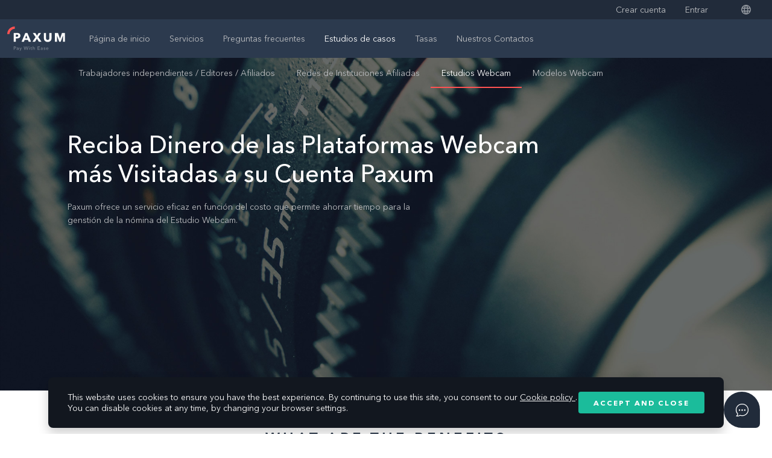

--- FILE ---
content_type: text/html; charset=utf-8
request_url: https://www.paxum.com/es/case-studies/webcam-studios/
body_size: 5848
content:
<!doctype html>
<html data-n-head-ssr lang="es" data-n-head="%7B%22lang%22:%7B%22ssr%22:%22es%22%7D%7D">
  <head>
    <title>Paxum: Reciba Dinero de las Plataformas Webcam más Visitadas a su Cuenta Paxum</title><meta data-n-head="ssr" charset="utf-8"><meta data-n-head="ssr" name="viewport" content="width=device-width,initial-scale=1"><meta data-n-head="ssr" data-hid="description" name="description" content="Send and Receive Payments with Ease"><meta data-n-head="ssr" name="format-detection" content="telephone=no"><meta data-n-head="ssr" data-hid="i18n-og" property="og:locale" content="es_ES"><meta data-n-head="ssr" data-hid="i18n-og-alt-en-EN" property="og:locale:alternate" content="en_EN"><meta data-n-head="ssr" data-hid="i18n-og-alt-fr-FR" property="og:locale:alternate" content="fr_FR"><meta data-n-head="ssr" data-hid="i18n-og-alt-it-IT" property="og:locale:alternate" content="it_IT"><meta data-n-head="ssr" data-hid="i18n-og-alt-pt-PT" property="og:locale:alternate" content="pt_PT"><meta data-n-head="ssr" data-hid="i18n-og-alt-ro-RO" property="og:locale:alternate" content="ro_RO"><meta data-n-head="ssr" data-hid="i18n-og-alt-ru-RU" property="og:locale:alternate" content="ru_RU"><meta data-n-head="ssr" data-hid="i18n-og-alt-uk-UA" property="og:locale:alternate" content="uk_UA"><link data-n-head="ssr" rel="icon" type="image/x-icon" href="/images/favicon.png"><link data-n-head="ssr" data-hid="i18n-alt-en" rel="alternate" href="https://paxum.com/case-studies/webcam-studios" hreflang="en"><link data-n-head="ssr" data-hid="i18n-alt-en-EN" rel="alternate" href="https://paxum.com/case-studies/webcam-studios" hreflang="en-EN"><link data-n-head="ssr" data-hid="i18n-alt-es" rel="alternate" href="https://paxum.com/es/case-studies/webcam-studios" hreflang="es"><link data-n-head="ssr" data-hid="i18n-alt-es-ES" rel="alternate" href="https://paxum.com/es/case-studies/webcam-studios" hreflang="es-ES"><link data-n-head="ssr" data-hid="i18n-alt-fr" rel="alternate" href="https://paxum.com/fr/case-studies/webcam-studios" hreflang="fr"><link data-n-head="ssr" data-hid="i18n-alt-fr-FR" rel="alternate" href="https://paxum.com/fr/case-studies/webcam-studios" hreflang="fr-FR"><link data-n-head="ssr" data-hid="i18n-alt-it" rel="alternate" href="https://paxum.com/it/case-studies/webcam-studios" hreflang="it"><link data-n-head="ssr" data-hid="i18n-alt-it-IT" rel="alternate" href="https://paxum.com/it/case-studies/webcam-studios" hreflang="it-IT"><link data-n-head="ssr" data-hid="i18n-alt-pt" rel="alternate" href="https://paxum.com/pt/case-studies/webcam-studios" hreflang="pt"><link data-n-head="ssr" data-hid="i18n-alt-pt-PT" rel="alternate" href="https://paxum.com/pt/case-studies/webcam-studios" hreflang="pt-PT"><link data-n-head="ssr" data-hid="i18n-alt-ro" rel="alternate" href="https://paxum.com/ro/case-studies/webcam-studios" hreflang="ro"><link data-n-head="ssr" data-hid="i18n-alt-ro-RO" rel="alternate" href="https://paxum.com/ro/case-studies/webcam-studios" hreflang="ro-RO"><link data-n-head="ssr" data-hid="i18n-alt-ru" rel="alternate" href="https://paxum.com/ru/case-studies/webcam-studios" hreflang="ru"><link data-n-head="ssr" data-hid="i18n-alt-ru-RU" rel="alternate" href="https://paxum.com/ru/case-studies/webcam-studios" hreflang="ru-RU"><link data-n-head="ssr" data-hid="i18n-alt-uk" rel="alternate" href="https://paxum.com/ua/case-studies/webcam-studios" hreflang="uk"><link data-n-head="ssr" data-hid="i18n-alt-uk-UA" rel="alternate" href="https://paxum.com/ua/case-studies/webcam-studios" hreflang="uk-UA"><link data-n-head="ssr" data-hid="i18n-xd" rel="alternate" href="https://paxum.com/case-studies/webcam-studios" hreflang="x-default"><link data-n-head="ssr" data-hid="i18n-can" rel="canonical" href="https://paxum.com/es/case-studies/webcam-studios"><script data-n-head="ssr" src="//widget.trustpilot.com/bootstrap/v5/tp.widget.bootstrap.min.js" async></script><link rel="preload" href="/_nuxt/f6c22d0.js" as="script"><link rel="preload" href="/_nuxt/01ccfaf.js" as="script"><link rel="preload" href="/_nuxt/css/2ec053a.css" as="style"><link rel="preload" href="/_nuxt/830e202.js" as="script"><link rel="preload" href="/_nuxt/css/0522b89.css" as="style"><link rel="preload" href="/_nuxt/36300f9.js" as="script"><link rel="preload" href="/_nuxt/css/609dba3.css" as="style"><link rel="preload" href="/_nuxt/1fba1a6.js" as="script"><link rel="preload" href="/_nuxt/css/5f37771.css" as="style"><link rel="preload" href="/_nuxt/3634ffe.js" as="script"><link rel="preload" href="/_nuxt/css/6ed2c64.css" as="style"><link rel="preload" href="/_nuxt/f621c4d.js" as="script"><link rel="stylesheet" href="/_nuxt/css/2ec053a.css"><link rel="stylesheet" href="/_nuxt/css/0522b89.css"><link rel="stylesheet" href="/_nuxt/css/609dba3.css"><link rel="stylesheet" href="/_nuxt/css/5f37771.css"><link rel="stylesheet" href="/_nuxt/css/6ed2c64.css"><link rel="preload" href="/_nuxt/static/1768208891/es/case-studies/webcam-studios/state.js" as="script"><link rel="preload" href="/_nuxt/static/1768208891/es/case-studies/webcam-studios/payload.js" as="script"><link rel="preload" href="/_nuxt/static/1768208891/manifest.js" as="script">
    <script async src="https://www.googletagmanager.com/gtag/js?id=G-738DTS1CJE"></script>
  </head>
  <body>
    <script>function gtag(){dataLayer.push(arguments)}window.dataLayer=window.dataLayer||[],gtag("js",new Date),gtag("config","G-738DTS1CJE")</script>
    <div data-server-rendered="true" id="__nuxt"><!----><div id="__layout"><div class="layout"><!----> <header data-fetch-key="data-v-73d936cf:0" class="header d-print-none" data-v-73d936cf><div class="header-bar" data-v-73d936cf><div class="container-xxl" data-v-73d936cf><div class="row justify-content-end" data-v-73d936cf><div class="col-auto" data-v-73d936cf><nav class="header-bar__list" data-v-73d936cf><a href="https://portal.paxum.com/register" class="header-bar__link" data-v-73d936cf>
              Crear cuenta
            </a> <a href="https://portal.paxum.com/login" class="header-bar__link" data-v-73d936cf>
              Entrar
            </a> <div class="change-locale header-bar__lang" data-v-2d51a039 data-v-73d936cf><a href="" class="change-locale__target" data-v-2d51a039><img src="/_nuxt/10b99cce9193a2453ebee53f9eba32bd.svg" alt="" data-v-2d51a039></a> <!----></div></nav></div></div></div></div> <div class="header-main" data-v-73d936cf><div class="container-xxl" data-v-73d936cf><div class="row align-items-center" data-v-73d936cf><div class="col col-md-auto" data-v-73d936cf><div class="d-flex align-items-center" data-v-73d936cf><a href="/es" class="header-logo nuxt-link-active" data-v-73d936cf><img src="/_nuxt/100953c1748915c48cd43bed745c6455.svg" alt="" class="header-logo__image" data-v-73d936cf></a> <nav class="header-menu-action d-md-none" data-v-73d936cf><a href="https://portal.paxum.com/register" class="header-bar__link" data-v-73d936cf>
                Crear cuenta
              </a> <a href="https://portal.paxum.com/login" class="header-bar__link" data-v-73d936cf>
                Entrar
              </a></nav> <div class="d-flex align-items-center ms-auto d-md-none" data-v-73d936cf><div class="change-locale header-bar__lang" data-v-2d51a039 data-v-73d936cf><a href="" class="change-locale__target" data-v-2d51a039><img src="/_nuxt/10b99cce9193a2453ebee53f9eba32bd.svg" alt="" data-v-2d51a039></a> <!----></div> <button aria-label="Menu" class="header-burger" data-v-73d936cf><span data-v-73d936cf></span> <span data-v-73d936cf></span> <span data-v-73d936cf></span></button></div></div></div> <div class="col-md" data-v-73d936cf><div class="header-menu" data-v-73d936cf><nav class="header-menu__list" data-v-73d936cf><div class="header-menu__item" data-v-73d936cf><a href="/es" class="header-menu__link" data-v-73d936cf>
                  Página de inicio
                </a> <!----></div><div class="header-menu__item" data-v-73d936cf><a href="/es/services/" class="header-menu__link" data-v-73d936cf>
                  Servicios
                </a> <div class="header-menu__submenu" data-v-73d936cf><a href="/es/services/transfer-money" class="header-menu__submenu-link" data-v-73d936cf>
                    Transferir Dinero
                  </a><a href="/es/services/receive-payments" class="header-menu__submenu-link" data-v-73d936cf>
                    Recibir Pagos
                  </a><a href="/es/services/mass-payouts" class="header-menu__submenu-link" data-v-73d936cf>
                    Pagos Masivos
                  </a></div></div><div class="header-menu__item" data-v-73d936cf><a href="/es/faq/" class="header-menu__link" data-v-73d936cf>
                  Preguntas frecuentes
                </a> <div class="header-menu__submenu" data-v-73d936cf><a href="/es/faq/account-types" class="header-menu__submenu-link" data-v-73d936cf>
                    Account Types
                  </a><a href="/es/faq/fees" class="header-menu__submenu-link" data-v-73d936cf>
                    Fees
                  </a><a href="/es/faq/how-paxum-works" class="header-menu__submenu-link" data-v-73d936cf>
                    How Paxum Works
                  </a><a href="/es/faq/how-to-signup" class="header-menu__submenu-link" data-v-73d936cf>
                    How To Signup
                  </a><a href="/es/faq/security-protection" class="header-menu__submenu-link" data-v-73d936cf>
                    Security / Protection
                  </a><a href="/es/faq/mobile-app" class="header-menu__submenu-link" data-v-73d936cf>
                    Mobile App
                  </a><a href="/es/faq/account-verification" class="header-menu__submenu-link" data-v-73d936cf>
                    Account Verification / Status
                  </a><a href="/es/faq/adding-withdrawing-funds" class="header-menu__submenu-link" data-v-73d936cf>
                    Adding / Withdrawing Funds
                  </a><a href="/es/faq/login-and-password" class="header-menu__submenu-link" data-v-73d936cf>
                    Login and Password
                  </a><a href="/es/faq/transaction-history" class="header-menu__submenu-link" data-v-73d936cf>
                    Transaction History
                  </a><a href="/es/faq/update-profile" class="header-menu__submenu-link" data-v-73d936cf>
                    Update Profile
                  </a><a href="/es/faq/paxum-prepaid-mastercard" class="header-menu__submenu-link" data-v-73d936cf>
                    Paxum Prepaid Mastercard
                  </a><a href="/es/faq/paxum-prepaid-unionpay-international-card" class="header-menu__submenu-link" data-v-73d936cf>
                    Paxum Prepaid Unionpay International Card
                  </a></div></div><div class="header-menu__item" data-v-73d936cf><a href="/es/case-studies/" class="header-menu__link nuxt-link-active" data-v-73d936cf>
                  Estudios de casos
                </a> <div class="header-menu__submenu" data-v-73d936cf><a href="/es/case-studies/freelancers-publishers-affiliates" class="header-menu__submenu-link" data-v-73d936cf>
                    Trabajadores independientes / Editores / Afiliados
                  </a><a href="/es/case-studies/affiliate-networks" class="header-menu__submenu-link" data-v-73d936cf>
                    Redes de Instituciones Afiliadas
                  </a><a href="/es/case-studies/webcam-studios" aria-current="page" class="header-menu__submenu-link nuxt-link-exact-active nuxt-link-active" data-v-73d936cf>
                    Estudios Webcam
                  </a><a href="/es/case-studies/webcam-models" class="header-menu__submenu-link" data-v-73d936cf>
                    Modelos Webcam
                  </a></div></div><div class="header-menu__item" data-v-73d936cf><a href="/es/fees/" class="header-menu__link" data-v-73d936cf>
                  Tasas
                </a> <div class="header-menu__submenu" data-v-73d936cf><a href="/es/fees/personal" class="header-menu__submenu-link" data-v-73d936cf>
                    Tasas Personales
                  </a><a href="/es/fees/business" class="header-menu__submenu-link" data-v-73d936cf>
                    Tasas Comerciales
                  </a></div></div><div class="header-menu__item" data-v-73d936cf><a href="/es/contact-us" class="header-menu__link" data-v-73d936cf>
                  Nuestros Contactos
                </a> <!----></div></nav></div></div></div></div></div></header> <div class="header-print d-none d-print-block" data-v-464af957><div class="container container-medium" data-v-464af957><div class="row align-items-center" data-v-464af957><div class="col" data-v-464af957><img src="/_nuxt/97f1bb4e9539cbf45b16153fe0c50c59.svg" class="header-print__logo" data-v-464af957></div> <div class="col-auto" data-v-464af957><img src="/_nuxt/img/fees-print.78a91b2.png" class="header-print__image" data-v-464af957></div></div></div></div> <div class="case-studies-page inner"><div class="submenu-container d-print-none is-absolute" data-v-153c36ad><div class="container container-medium" data-v-153c36ad><div class="row justify-content-center" data-v-153c36ad><div class="col-md" data-v-153c36ad><nav class="submenu is-theme-light" data-v-153c36ad><a href="/es/case-studies/freelancers-publishers-affiliates" class="submenu__link" data-v-153c36ad>
            Trabajadores independientes / Editores / Afiliados
          </a><a href="/es/case-studies/affiliate-networks" class="submenu__link" data-v-153c36ad>
            Redes de Instituciones Afiliadas
          </a><a href="/es/case-studies/webcam-studios" aria-current="page" class="submenu__link nuxt-link-exact-active nuxt-link-active" data-v-153c36ad>
            Estudios Webcam
          </a><a href="/es/case-studies/webcam-models" class="submenu__link" data-v-153c36ad>
            Modelos Webcam
          </a></nav></div></div></div></div> <div class="case-studies-page"><div class="hero-headline has-image is-theme-light is-static" style="--hero-image:url(/_nuxt/img/hero-webcam-studios.86e447d.jpeg)" data-v-089d8f4e><div class="hero-headline__inner" data-v-089d8f4e><div class="container container-medium" data-v-089d8f4e><div class="row" data-v-089d8f4e><div class="col-md-9" data-v-089d8f4e><div class="hero-headline-content" data-v-089d8f4e><div class="hero-headline-content__title" data-v-089d8f4e><h1 data-v-089d8f4e>Reciba Dinero de las Plataformas Webcam más Visitadas a su Cuenta Paxum</h1></div> <div class="hero-headline-content__description w-md-75" data-v-089d8f4e><p data-v-089d8f4e>Paxum ofrece un servicio eficaz en función del costo que permite ahorrar tiempo para la genstión de la nómina del Estudio Webcam.</p></div></div></div> <div class="col-12" data-v-089d8f4e></div></div></div></div></div> <div class="container container-middle"><div class="row justify-content-center"><div class="col-xl-12"><div class="headline-secondary"><div class="headline-secondary__title">WHAT ARE THE BENEFITS</div> <div class="headline-secondary__note">During the last few years Paxum has cultivated robust relationships with Top Cam Platforms in the online adult entertainment industry. Consequently, Webcam Studio owners are able to instantly receive payments from the Cam Platforms they promote, and send outgoing instant bulk payments to their worldwide performers, all within a matter of minutes. Since incoming and outgoing payments are managed within the same platform, the time spent performing payment tasks is significantly reduced when using Paxum. Enjoy these benefits and more:</div></div></div> <div class="col-xl-12"><div class="row mb-5 mt-4 g-4"><div class="col-md-6 col-lg-4"><div class="card-service is-bordered is-icon-middle" data-v-7b51928c><div class="icon card-service__icon is-middle" data-v-38f5ee46 data-v-7b51928c><img src="/_nuxt/76666b224ffeab0fcd297e15a8f95b1b.svg" alt="" data-v-38f5ee46></div> <!----> <div class="card-service__text" data-v-7b51928c><div data-v-7b51928c>Reciba pagos instantáneos de las principales compañías de Plataformas Cam.</div></div></div></div><div class="col-md-6 col-lg-4"><div class="card-service is-bordered is-icon-middle" data-v-7b51928c><div class="icon card-service__icon is-middle" data-v-38f5ee46 data-v-7b51928c><img src="/_nuxt/5a2dcbaa17a14e18f016996a62372a1f.svg" alt="" data-v-38f5ee46></div> <!----> <div class="card-service__text" data-v-7b51928c><div data-v-7b51928c>Envíe pagos masivos instantáneos en todo el mundo, por una tarifa plana por transacción.</div></div></div></div><div class="col-md-6 col-lg-4"><div class="card-service is-bordered is-icon-middle" data-v-7b51928c><div class="icon card-service__icon is-middle" data-v-38f5ee46 data-v-7b51928c><img src="/_nuxt/1a54760cae46dc3f501c64a5308eaf5a.svg" alt="" data-v-38f5ee46></div> <!----> <div class="card-service__text" data-v-7b51928c><div data-v-7b51928c>Confirme La Identidad de los Artistas.</div></div></div></div><div class="col-md-6 col-lg-4"><div class="card-service is-bordered is-icon-middle" data-v-7b51928c><div class="icon card-service__icon is-middle" data-v-38f5ee46 data-v-7b51928c><img src="/_nuxt/d7f32787176e48f16853140fb98fca16.svg" alt="" data-v-38f5ee46></div> <!----> <div class="card-service__text" data-v-7b51928c><div data-v-7b51928c>Access detailed statements for easy account management.</div></div></div></div><div class="col-md-6 col-lg-4"><div class="card-service is-bordered is-icon-middle" data-v-7b51928c><div class="icon card-service__icon is-middle" data-v-38f5ee46 data-v-7b51928c><img src="/_nuxt/3c197af0694839fbd10966da426fa35d.svg" alt="" data-v-38f5ee46></div> <!----> <div class="card-service__text" data-v-7b51928c><div data-v-7b51928c>Acceda a estados de cuenta detallados para una fácil administración de cuentas.</div></div></div></div><div class="col-md-6 col-lg-4"><div class="card-service is-bordered is-icon-middle" data-v-7b51928c><div class="icon card-service__icon is-middle" data-v-38f5ee46 data-v-7b51928c><img src="/_nuxt/f2ffb0e528135cce6fb3f53531e80267.svg" alt="" data-v-38f5ee46></div> <!----> <div class="card-service__text" data-v-7b51928c><div data-v-7b51928c>Sin cargos de registro, sin cargos mensuales, sin saldo mínimo requerido.</div></div></div></div></div></div></div></div> <div class="container container-middle"><div class="row justify-content-center"><div class="col-xl-10 mt-4"><div class="headline-secondary"><div class="headline-secondary__title">
          Recibir el pago de:
        </div></div> <div class="row justify-content-center mb-5 mt-4 gap-5"><div class="col-md-3"><div class="text-center"><img src="/images/content/webcam-studios/logo-freewebcams.png" class="mw-100"></div></div><div class="col-md-3"><div class="text-center"><img src="/images/content/webcam-studios/logo-cam4.png" class="mw-100"></div></div><div class="col-md-3"><div class="text-center"><img src="/images/content/webcam-studios/logo-imlive.png" class="mw-100"></div></div><div class="col-md-3"><div class="text-center"><img src="/images/content/webcam-studios/logo-camsoda.png" class="mw-100"></div></div><div class="col-md-3"><div class="text-center"><img src="/images/content/webcam-studios/logo-chaturbate.png" class="mw-100"></div></div><div class="col-md-3"><div class="text-center"><img src="/images/content/webcam-studios/logo-flirt4free.png" class="mw-100"></div></div><div class="col-md-3"><div class="text-center"><img src="/images/content/webcam-studios/logo-naked.png" class="mw-100"></div></div><div class="col-md-3"><div class="text-center"><img src="/images/content/webcam-studios/logo-streamate.png" class="mw-100"></div></div><div class="col-md-3"><div class="text-center"><img src="/images/content/webcam-studios/logo-stripchat.png" class="mw-100"></div></div></div></div></div></div></div> <div data-fetch-key="data-v-9bd415a8:0" class="stories section" data-v-9bd415a8><div class="container" data-v-9bd415a8><div class="row justify-content-center" data-v-9bd415a8><div class="col-lg-7" data-v-9bd415a8><div class="stories__title" data-v-9bd415a8>
          HISTORIAS DE ÉXITO
        </div> <div class="stories-carousel" data-v-9bd415a8><div class="swiper" data-v-9bd415a8><div class="swiper-wrapper" data-v-9bd415a8><div class="swiper-slide stories-carousel-item" data-v-9bd415a8><div class="stories-carousel-item__userpic" data-v-9bd415a8><img src="/_nuxt/3341ae61f3aceddec8d17dd8adb168dc.svg" alt="" data-v-9bd415a8></div> <div class="stories-carousel-item__content" data-v-9bd415a8><div class="stories-carousel-item__note" data-v-9bd415a8>
                    Es raro que tenemos la oportunidad de trabajar con una empresa que hace todo lo posible y aún más para ayudar a nuestra compañía a lograr el éxito. Sus soluciones de pago, tecnologías y la API son fiables, pero lo que realmente importa es que el equipo de Paxum siempre hace todo lo posible para asegurarse que tenemos todo lo que necesitamos o queremos. Realmente nos sentimos valorados como cliente.
                  </div> <div class="stories-carousel-item__autor" data-v-9bd415a8><div class="stories-carousel-item__autor-name" data-v-9bd415a8>
                      Jay
                    </div> <div class="stories-carousel-item__autor-company" data-v-9bd415a8>
                      JuicyAds.com
                    </div></div></div></div><div class="swiper-slide stories-carousel-item" data-v-9bd415a8><div class="stories-carousel-item__userpic" data-v-9bd415a8><img src="/_nuxt/3341ae61f3aceddec8d17dd8adb168dc.svg" alt="" data-v-9bd415a8></div> <div class="stories-carousel-item__content" data-v-9bd415a8><div class="stories-carousel-item__note" data-v-9bd415a8>
                    Paxum ha sido una solución de pago fiable para nosotros durante más de 5 años. Administrar grandes cantidades de dinero debe basarse en una relación construida en la confianza de los años. No importa que sea el problema, ellos siempre se adelantan y lo resuelven con puntualidad y profesionalismo. Y por supuesto ha sido un placer colaborar con Ruth por su gran ayuda, y porque ella siempre ha estado ahí para asistirnos de cualquier manera.
                  </div> <div class="stories-carousel-item__autor" data-v-9bd415a8><div class="stories-carousel-item__autor-name" data-v-9bd415a8>
                      Fade
                    </div> <div class="stories-carousel-item__autor-company" data-v-9bd415a8>
                      NewSensations.com / NScash.com
                    </div></div></div></div><div class="swiper-slide stories-carousel-item" data-v-9bd415a8><div class="stories-carousel-item__userpic" data-v-9bd415a8><img src="/_nuxt/3341ae61f3aceddec8d17dd8adb168dc.svg" alt="" data-v-9bd415a8></div> <div class="stories-carousel-item__content" data-v-9bd415a8><div class="stories-carousel-item__note" data-v-9bd415a8>
                    MojoHost ha quedado muy satisfecho con Paxum como proveedor de servicios de pago. Paxum permite a los clientes internacionales de MojoHost pagar fácil y rápidamente y a bajo costo. Además me ha impresionado lo rápido y confiable que Paxum procesa nuestras retiradas vía transeferncias bancarias.
                  </div> <div class="stories-carousel-item__autor" data-v-9bd415a8><div class="stories-carousel-item__autor-name" data-v-9bd415a8>
                      Brad
                    </div> <div class="stories-carousel-item__autor-company" data-v-9bd415a8>
                      Mojohost.com
                    </div></div></div></div><div class="swiper-slide stories-carousel-item" data-v-9bd415a8><div class="stories-carousel-item__userpic" data-v-9bd415a8><img src="/_nuxt/3341ae61f3aceddec8d17dd8adb168dc.svg" alt="" data-v-9bd415a8></div> <div class="stories-carousel-item__content" data-v-9bd415a8><div class="stories-carousel-item__note" data-v-9bd415a8>
                    de pago durante varios años. Paxum facilita enviar y recibir dinero tanto para clientes, como para vendedores y empleados. Su apoyo siempre ha sido fantástico, y están orgullosos de proveer a la gente con soluciones de pago seguras con precios competitivos. Recomendamos Paxum a todos que buscan soluciones de nómina para su negocio o para enviar dinero a otro titular de la cuenta de Paxum.
                  </div> <div class="stories-carousel-item__autor" data-v-9bd415a8><div class="stories-carousel-item__autor-name" data-v-9bd415a8>
                      Sarah
                    </div> <div class="stories-carousel-item__autor-company" data-v-9bd415a8>
                      Zuzana Designs - zuzanadesigns.com
                    </div></div></div></div><div class="swiper-slide stories-carousel-item" data-v-9bd415a8><div class="stories-carousel-item__userpic" data-v-9bd415a8><img src="/_nuxt/3341ae61f3aceddec8d17dd8adb168dc.svg" alt="" data-v-9bd415a8></div> <div class="stories-carousel-item__content" data-v-9bd415a8><div class="stories-carousel-item__note" data-v-9bd415a8>
                    Con todas las soluciones de la e-cartera disponibles nos sentimos orgullosos de decir que pagamos a nuestros filiales exclusivamente a través Paxum.
                  </div> <div class="stories-carousel-item__autor" data-v-9bd415a8><div class="stories-carousel-item__autor-name" data-v-9bd415a8>
                      Kenny B!
                    </div> <div class="stories-carousel-item__autor-company" data-v-9bd415a8>
                      YourPaysitePartner.com
                    </div></div></div></div></div></div> <div class="stories-carousel__action" data-v-9bd415a8><button class="button is-secondary" data-v-602a97ba data-v-9bd415a8><div class="button__text" data-v-602a97ba> Next story</div></button></div></div></div></div></div> <div class="container mt-5" data-v-9bd415a8><div class="row" data-v-9bd415a8><div class="col" data-v-9bd415a8><div data-locale="en-CA" data-template-id="5613c9cde69ddc09340c6beb" data-businessunit-id="59b6721b0000ff0005aae42d" data-style-height="100%" data-style-width="100%" data-theme="light" class="trustpilot-widget" data-v-9bd415a8><a href="https://ca.trustpilot.com/review/paxum.com" target="_blank" rel="noopener" data-v-9bd415a8>
              Trustpilot
            </a></div></div></div></div></div> <div data-fetch-key="data-v-032458f2:0" class="cta section d-print-none" data-v-032458f2><div class="container my-4 my-lg-0" data-v-032458f2><div class="row justify-content-center" data-v-032458f2><div class="col-md-6" data-v-032458f2><div class="cta-content" data-v-032458f2><div class="cta-content__title text-title" data-v-032458f2>
            Está listo para abrir una cuenta?
          </div> <div class="cta-content__note" data-v-032458f2>Nuestro proceso de creación de la cuenta es muy sencillo. Simplemente hay que rellenar nuestros formularios en línea y esperar una aprobación previa en un plazo dee 24 horas.</div> <div class="cta-content__action" data-v-032458f2><a href="https://portal.paxum.com/register/personal" class="button is-light" data-v-602a97ba data-v-032458f2><div class="button__text" data-v-602a97ba>
              Abrir cuenta personal
            </div></a><a href="https://portal.paxum.com/register/business" class="button" data-v-602a97ba data-v-032458f2><div class="button__text" data-v-602a97ba>
              Abrir cuenta comercial
            </div></a></div></div></div></div></div></div></div> <footer data-fetch-key="data-v-5ee76c8e:0" class="footer d-print-none" data-v-5ee76c8e><div class="footer-content" data-v-5ee76c8e><div class="container-xl" data-v-5ee76c8e><div class="row" data-v-5ee76c8e><div class="col-md-9" data-v-5ee76c8e><div class="row" data-v-5ee76c8e><div class="col-sm-6 col-md-3" data-v-5ee76c8e><div class="footer-menu" data-v-5ee76c8e><a href="/legal/platform-terms-of-use" class="footer-menu__title" data-v-5ee76c8e>
                  Legal
                </a> <nav class="footer-menu__list" data-v-5ee76c8e><a href="/es/legal/privacy-policy" class="footer-menu__link" data-v-5ee76c8e>
                      Privacy Policy
                    </a><a href="/es/legal/unionpay-tos" class="footer-menu__link" data-v-5ee76c8e>
                      UnionPay Prepaid Card Terms of Use
                    </a><a href="/es/legal/terms-and-conditions" class="footer-menu__link" data-v-5ee76c8e>
                      Terms and Conditions
                    </a><a href="/es/legal/aht-policy" class="footer-menu__link" data-v-5ee76c8e>
                      Anti-Human Trafficking Statement
                    </a><a href="/es/legal/aml-policy" class="footer-menu__link" data-v-5ee76c8e>
                      AML Statement
                    </a></nav></div></div><div class="col-sm-6 col-md-3" data-v-5ee76c8e><div class="footer-menu" data-v-5ee76c8e><a href="/fees/personal" class="footer-menu__title" data-v-5ee76c8e>
                  Tasas
                </a> <nav class="footer-menu__list" data-v-5ee76c8e><a href="/es/fees/personal" class="footer-menu__link" data-v-5ee76c8e>
                      Tasas Personales
                    </a><a href="/es/fees/business" class="footer-menu__link" data-v-5ee76c8e>
                      Tasas Comerciales
                    </a></nav></div></div><div class="col-sm-6 col-md-3" data-v-5ee76c8e><div class="footer-menu" data-v-5ee76c8e><a href="/about-us/licenses" class="footer-menu__title" data-v-5ee76c8e>
                  Sobre nosotros
                </a> <nav class="footer-menu__list" data-v-5ee76c8e><a href="/es/about-us/licenses" class="footer-menu__link" data-v-5ee76c8e>
                      Licencias
                    </a></nav></div></div><div class="col-sm-6 col-md-3" data-v-5ee76c8e><div class="footer-menu" data-v-5ee76c8e><a href="/es/case-studies/webcam-studios" aria-current="page" class="footer-menu__title nuxt-link-exact-active nuxt-link-active" data-v-5ee76c8e>
                  Desarrolladores
                </a> <nav class="footer-menu__list" data-v-5ee76c8e><a href="https://api.paxum.com/docs" target="_blank" class="footer-menu__link" data-v-5ee76c8e>
                      API Documentation
                    </a></nav></div></div></div></div> <div class="col-md-3" data-v-5ee76c8e><div class="footer-menu" data-v-5ee76c8e><div class="footer-menu__title" data-v-5ee76c8e>
              Contactar con nosotros
            </div> <div class="d-flex flex-column" data-v-5ee76c8e><div class="footer-menu__text" data-v-5ee76c8e>
                Paxum Bank Limited
                <br data-v-5ee76c8e>
                Centre Cross Lane
                <br data-v-5ee76c8e>
                Roseau
                <br data-v-5ee76c8e>
                Commonwealth of Dominica
              </div> <div class="footer-menu__text" data-v-5ee76c8e>
                Phone: +1 (866) 347-4781
                <br data-v-5ee76c8e>
                E-mail: <a href="/cdn-cgi/l/email-protection" class="__cf_email__" data-cfemail="b7c4c2c7c7d8c5c3f7c7d6cfc2da99d4d8da">[email&#160;protected]</a>
              </div></div></div></div></div></div></div> <div class="footer-copy" data-v-5ee76c8e><div class="container-xl" data-v-5ee76c8e><div class="row align-items-center" data-v-5ee76c8e><div class="col-md" data-v-5ee76c8e><div class="footer-copy__text" data-v-5ee76c8e>
            © 2026 Paxum Bank Limited, Todos los derechos reservados.
          </div> <div class="footer-copy__text" data-v-5ee76c8e>
            Las cuentas y marcas de Paxum.com son propiedad de Paxum Bank Limited, una institución financiera autorizada en la Mancomunidad de Dominica.
          </div></div> <div class="col-md-auto mt-4 mt-sm-0" data-v-5ee76c8e><img src="/_nuxt/100953c1748915c48cd43bed745c6455.svg" alt="" class="footer-copy__logo" data-v-5ee76c8e></div></div></div></div></footer></div></div></div><script data-cfasync="false" src="/cdn-cgi/scripts/5c5dd728/cloudflare-static/email-decode.min.js"></script><script defer src="/_nuxt/static/1768208891/es/case-studies/webcam-studios/state.js"></script><script src="/_nuxt/f6c22d0.js" defer></script><script src="/_nuxt/1fba1a6.js" defer></script><script src="/_nuxt/3634ffe.js" defer></script><script src="/_nuxt/f621c4d.js" defer></script><script src="/_nuxt/01ccfaf.js" defer></script><script src="/_nuxt/830e202.js" defer></script><script src="/_nuxt/36300f9.js" defer></script>
  </body>
</html>


--- FILE ---
content_type: text/css; charset=utf-8
request_url: https://www.paxum.com/_nuxt/css/6ed2c64.css
body_size: 458
content:
.hero-headline[data-v-089d8f4e]{--hero-image:"";--color-text:#283547;--color-description:#2c3a4e;--color-background:#eaf0f3;min-height:200px;display:flex;flex-direction:column;background-color:var(--color-background);position:relative}.hero-headline.is-theme-light[data-v-089d8f4e]{--color-text:#fff;--color-description:#bbbdc0;--color-background:#12181e;color:var(--color-text)}.hero-headline.has-image[data-v-089d8f4e]:before{content:"";position:absolute;left:0;top:0;width:100%;height:552px;background-image:var(--hero-image);background-attachment:fixed;background-position:50%;background-repeat:no-repeat;background-size:cover}.hero-headline.has-image.is-float[data-v-089d8f4e]:before{height:100%}.hero-headline.has-image.is-static[data-v-089d8f4e]{min-height:552px}.hero-headline__inner[data-v-089d8f4e]{position:relative;z-index:1;flex-grow:1}.hero-headline-content[data-v-089d8f4e]{margin-top:120px;margin-bottom:40px;color:var(--color-text)}.hero-headline-content__description[data-v-089d8f4e]{font-size:14px;line-height:1.6;margin-top:20px;color:var(--color-description)}.card-service[data-v-7b51928c]{display:flex;flex-direction:column;border-radius:4px;padding:32px;height:100%;transition:box-shadow .2s}.card-service.is-icon-middle .card-service__icon[data-v-7b51928c]{margin-bottom:20px}.card-service.is-bordered[data-v-7b51928c]{border:1px solid rgba(40,53,71,.15)}.card-service__icon[data-v-7b51928c]{margin-bottom:8px}.card-service__title[data-v-7b51928c]{font-size:18px;font-weight:600;letter-spacing:1px;margin-bottom:16px}.card-service__text[data-v-7b51928c]{font-size:14px;line-height:1.6}.card-service__text[data-v-7b51928c] ul{padding:0;margin:24px 0 0}.card-service__text[data-v-7b51928c] ul li{margin-bottom:8px}.card-service__text[data-v-7b51928c] ul li::marker{content:"- "}.icon[data-v-38f5ee46]{--size-icon:20px;display:inline-flex;width:var(--size-icon);height:var(--size-icon)}.icon img[data-v-38f5ee46]{width:100%;height:100%;width:var(--size-icon);height:var(--size-icon)}.icon.is-middle[data-v-38f5ee46]{--size-icon:32px}.icon.is-large[data-v-38f5ee46]{--size-icon:40px}.icon.is-xlarge[data-v-38f5ee46]{--size-icon:48px}.icon.is-huge[data-v-38f5ee46]{--size-icon:64px}

--- FILE ---
content_type: text/css; charset=utf-8
request_url: https://www.paxum.com/_nuxt/css/e0563e5.css
body_size: 1482
content:
.hero[data-v-47cddc96]{min-height:552px;background:#000 url(/_nuxt/img/hero-home.462527d.jpeg) center 0 no-repeat;background-attachment:fixed;background-size:cover;color:#fff}.hero-content[data-v-47cddc96],.hero[data-v-47cddc96]{display:flex;align-items:center}.hero-content[data-v-47cddc96]{width:100%;padding:80px 0}.hero-content__title[data-v-47cddc96]{margin-bottom:90px}.hero-content__item[data-v-47cddc96]{font-size:14px}.hero-content__item-title[data-v-47cddc96]{margin-bottom:16px;font-weight:600;font-size:20px}.hero-content__item-note[data-v-47cddc96]{color:#bbbdc0}.icon[data-v-38f5ee46]{--size-icon:20px;display:inline-flex;width:var(--size-icon);height:var(--size-icon)}.icon img[data-v-38f5ee46]{width:100%;height:100%;width:var(--size-icon);height:var(--size-icon)}.icon.is-middle[data-v-38f5ee46]{--size-icon:32px}.icon.is-large[data-v-38f5ee46]{--size-icon:40px}.icon.is-xlarge[data-v-38f5ee46]{--size-icon:48px}.icon.is-huge[data-v-38f5ee46]{--size-icon:64px}.offer[data-v-59c98b7d]{position:relative}.offer[data-v-59c98b7d]:before{content:"";position:absolute;bottom:71px;left:0;height:1px;width:100%;background-color:rgba(40,53,71,.1)}@media(max-width:991.98px){.offer[data-v-59c98b7d]:before{bottom:32px}}.offer__title h2[data-v-59c98b7d]{text-align:center;font-size:24px;font-weight:600;text-transform:uppercase;margin-bottom:48px;letter-spacing:4px}@media(min-width:768px){.offer__list[data-v-59c98b7d]{display:flex}}.offer-item[data-v-59c98b7d]{display:flex;flex-direction:column;width:100%;position:relative}@media(min-width:768px){.offer-item:not(:first-child) .offer-item__content[data-v-59c98b7d]{margin-left:20%}}@media(min-width:768px){.offer-item[data-v-59c98b7d]:not(:first-child):before{content:"";position:absolute;left:0;top:0;width:1px;height:100%;background-color:rgba(40,53,71,.1)}}.offer-item__content[data-v-59c98b7d]{display:flex;flex-direction:column;height:100%}@media(min-width:768px){.offer-item__content[data-v-59c98b7d]{margin-right:20%}}.offer-item__title[data-v-59c98b7d]{position:relative;font-weight:600;letter-spacing:1px;font-size:18px;margin-bottom:48px}.offer-item__title[data-v-59c98b7d]:before{content:"";position:absolute;bottom:-100%;width:24px;height:1px;background-color:#ff5252}.offer-item__list[data-v-59c98b7d]{padding:0;margin:0 0 48px}.offer-item__list li[data-v-59c98b7d]{margin-bottom:8px;font-size:14px}.offer-item__list li[data-v-59c98b7d]::marker{content:"-";letter-spacing:8px}.offer-item__icon[data-v-59c98b7d]{width:32px;height:32px;margin-bottom:18px}.offer-item__action[data-v-59c98b7d]{margin-top:auto;margin-bottom:40px}.card-service[data-v-7b51928c]{display:flex;flex-direction:column;border-radius:4px;padding:32px;height:100%;transition:box-shadow .2s}.card-service.is-icon-middle .card-service__icon[data-v-7b51928c]{margin-bottom:20px}.card-service.is-bordered[data-v-7b51928c]{border:1px solid rgba(40,53,71,.15)}.card-service__icon[data-v-7b51928c]{margin-bottom:8px}.card-service__title[data-v-7b51928c]{font-size:18px;font-weight:600;letter-spacing:1px;margin-bottom:16px}.card-service__text[data-v-7b51928c]{font-size:14px;line-height:1.6}.card-service__text[data-v-7b51928c] ul{padding:0;margin:24px 0 0}.card-service__text[data-v-7b51928c] ul li{margin-bottom:8px}.card-service__text[data-v-7b51928c] ul li::marker{content:"- "}.mobile-app[data-v-408fbce6]{background-color:#283547;color:#fff;position:relative}.mobile-app[data-v-408fbce6]:before{content:"";position:absolute;left:0;bottom:0;background:linear-gradient(180deg,transparent,#12181e);width:100%;height:50%}.mobile-app__image[data-v-408fbce6]{max-width:100%}.mobile-app-content[data-v-408fbce6]{position:relative;z-index:2}@media(max-width:767.98px){.mobile-app-content[data-v-408fbce6]{padding:40px 0}}.mobile-app-content__title[data-v-408fbce6]{font-size:24px;font-weight:600;text-transform:uppercase;letter-spacing:5px;margin-bottom:30px}.mobile-app-content__note[data-v-408fbce6]{font-size:14px;color:#bbbdc0}.mobile-app-content__provider[data-v-408fbce6]{margin-top:80px;display:flex;flex-wrap:wrap;grid-gap:20px;gap:20px}.stories__title[data-v-9bd415a8]{text-align:center;text-transform:uppercase;font-weight:600;letter-spacing:5px;font-size:24px}.stories-carousel[data-v-9bd415a8]{margin:24px 0}.stories-carousel__action[data-v-9bd415a8]{margin-top:32px;display:flex;margin-left:156px}@media(max-width:767.98px){.stories-carousel__action[data-v-9bd415a8]{justify-content:center;margin-left:0}}@media(min-width:768px){.stories-carousel-item[data-v-9bd415a8]{display:flex}}.stories-carousel-item__userpic[data-v-9bd415a8]{margin-bottom:24px;display:flex;justify-content:center}@media(min-width:768px){.stories-carousel-item__userpic[data-v-9bd415a8]{margin-right:60px}}.stories-carousel-item__userpic img[data-v-9bd415a8]{width:96px;height:96px}.stories-carousel-item__note[data-v-9bd415a8]{text-align:justify;color:#2c3a4e}.stories-carousel-item__autor[data-v-9bd415a8]{margin-top:24px}@media(max-width:767.98px){.stories-carousel-item__autor[data-v-9bd415a8]{text-align:center}}.stories-carousel-item__autor-name[data-v-9bd415a8]{font-weight:600}.stories-carousel-item__autor-company[data-v-9bd415a8]{font-weight:600;color:#ff5252;margin-top:8px}.get-started[data-v-620bef0b]{border-top:1px solid rgba(40,53,71,.1)}.get-started__title[data-v-620bef0b]{margin-bottom:60px}.get-started__steps[data-v-620bef0b]{display:flex;justify-content:center;grid-gap:110px;gap:110px}@media(max-width:767.98px){.get-started__steps[data-v-620bef0b]{flex-wrap:wrap;grid-gap:24px;gap:24px}}.get-started-step[data-v-620bef0b]{position:relative;display:flex;background-color:#283547;padding:28px;color:#fff;min-height:144px;max-width:248px;width:100%;border-radius:5px}@media(max-width:767.98px){.get-started-step[data-v-620bef0b]{max-width:100%}.get-started-step[data-v-620bef0b]:before{display:none}}.get-started-step[data-v-620bef0b]:not(:last-child):before{content:"";position:absolute;left:calc(100% + 31px);top:0;bottom:0;margin:auto;width:48px;height:48px;background:url(/_nuxt/620269bb1a5932124379d943c8c6f35c.svg) 0 0 no-repeat}.get-started-step__content[data-v-620bef0b]{display:flex;flex-direction:column}.get-started-step__image[data-v-620bef0b]{width:38px;height:38px}.get-started-step__title[data-v-620bef0b]{font-size:14px;margin-top:auto}.get-started-step__count[data-v-620bef0b]{margin-left:auto;font-size:32px;font-weight:600;opacity:.3;margin-top:-8px}.cta[data-v-032458f2]{background-color:#2c3a4e;color:#fff;position:relative}.cta[data-v-032458f2]:before{content:"";position:absolute;top:0;left:0;width:100%;height:100%;background:url(/_nuxt/img/map.91b2818.png) 50% no-repeat;background-size:cover;opacity:.05}.cta-content[data-v-032458f2]{text-align:center;position:relative;z-index:1}.cta-content__title[data-v-032458f2]{margin-bottom:24px}.cta-content__note[data-v-032458f2]{color:#bbbdc0;font-size:18px}.cta-content__action[data-v-032458f2]{margin-top:70px;display:flex;justify-content:center;grid-gap:32px;gap:32px}@media(max-width:767.98px){.cta-content__action[data-v-032458f2]{margin-top:40px;flex-direction:column;grid-gap:24px;gap:24px}}

--- FILE ---
content_type: text/css; charset=utf-8
request_url: https://www.paxum.com/_nuxt/css/2b729df.css
body_size: 356
content:
.submenu-container[data-v-153c36ad]{z-index:2;width:100%;margin:auto}.submenu-container.is-absolute[data-v-153c36ad]{position:absolute;top:0;left:0}.submenu[data-v-153c36ad]{--color-link:#2c3a4e;--color-link-hover:#283547;--color-border:#ff5252;display:flex;flex-wrap:wrap;align-items:center;width:100%;display:inline-flex;overflow:hidden;overflow-x:auto}.submenu.is-theme-light[data-v-153c36ad]{--color-link:#bbbdc0;--color-link-hover:#fff;--color-border:#ff5252}@media(max-width:575.98px){.submenu[data-v-153c36ad]{flex-wrap:nowrap}}.submenu__link[data-v-153c36ad]{position:relative;display:inline-flex;align-items:center;height:50px;padding:8px 18px;font-size:14px;color:var(--color-link);text-align:center;white-space:nowrap}.submenu__link[data-v-153c36ad]:hover{color:var(--color-link-hover)}.submenu__link[data-v-153c36ad]:before{content:"";position:absolute;left:0;bottom:0;height:2px;width:100%;background-color:transparent}.submenu__link.nuxt-link-active[data-v-153c36ad]{color:var(--color-link-hover)}.submenu__link.nuxt-link-active[data-v-153c36ad]:before{background-color:var(--color-border)}.cta[data-v-032458f2]{background-color:#2c3a4e;color:#fff;position:relative}.cta[data-v-032458f2]:before{content:"";position:absolute;top:0;left:0;width:100%;height:100%;background:url(/_nuxt/img/map.91b2818.png) 50% no-repeat;background-size:cover;opacity:.05}.cta-content[data-v-032458f2]{text-align:center;position:relative;z-index:1}.cta-content__title[data-v-032458f2]{margin-bottom:24px}.cta-content__note[data-v-032458f2]{color:#bbbdc0;font-size:18px}.cta-content__action[data-v-032458f2]{margin-top:70px;display:flex;justify-content:center;grid-gap:32px;gap:32px}@media(max-width:767.98px){.cta-content__action[data-v-032458f2]{margin-top:40px;flex-direction:column;grid-gap:24px;gap:24px}}

--- FILE ---
content_type: image/svg+xml
request_url: https://www.paxum.com/_nuxt/f2ffb0e528135cce6fb3f53531e80267.svg
body_size: 44
content:
<svg xmlns="http://www.w3.org/2000/svg" viewBox="0 0 24.01 24.01">
    <defs>
        <style>
            .cls-1 {
                fill: #ff5252;
            }
            
            .cls-2 {
                fill: none;
                stroke: #fff;
                stroke-linecap: round;
                stroke-linejoin: round;
                stroke-width: 2px;
            }
        </style>
    </defs>
    <g>
        <g>
            <circle class="cls-1" cx="12.01" cy="12.01" r="12.01" />
            <polyline class="cls-2" points="7.66 12.12 10.95 15.42 16.54 9.83" />
        </g>
    </g>
</svg>

--- FILE ---
content_type: application/javascript;charset=UTF-8
request_url: https://desk.zoho.eu/portal/api/web/asapApp/34919000705643099?orgId=20067534992
body_size: 2145
content:
window.ZohoDeskAsap=window.ZohoDeskAsap||function(a, b) {window.ZohoDeskAsap[a] = b};window.ZohoDeskAsap.nonceScript=window.document.querySelector("script[nonce]");if(window.ZohoDeskAsap.nonceScript){window.ZohoDeskAsap.nonce=window.ZohoDeskAsap.nonceScript.getAttribute("nonce");};window.ZohoDeskAsap('_defaultoptions' ,{"defaultMessagesLocale":"en-US","modifiedTime":"1757937461000","communityRootCategoryIds":["34919000000078003"],"whiteListedDomains":null,"_helpCenterUrl":"https://null/portal/","isLauncherVisible":true,"_helpCenterName":"paydekuk","departmentIds":["34919000000007061"],"editorPath":"https://static.zohocdn.com/zoho-desk-editor/","styleProperties":{"webAppAppearence":{"windowSize":"LARGE","showZohoTag":true,"actionColor":"#3F51B5","wallpaperUrl":"","themeColor":"#212b3a","cssUrl":"","customCSSEnabled":false,"headerLogoUrl":"","wallpaperType":"DEFAULT"},"launcherAppearence":{"shape":"BUBBLE","bottomSpacing":"10","iconType":"CHAT_BUBBLE","position":"BOTTOM_RIGHT","iconUrl":"","sideSpacing":"20"}},"i18NLangFile":"en_US","_orgId":"edbsn5c40d32bef258196c8f19b1d450798c1b15676f3d7ffefc6fd7fd69af6eb1243","isNewCaptchaEnabled":true,"clientAuthDomain":"https://accounts.zohoportal.eu","appKey":"edbsn182cc44d614a52eb852ace04d72641396215a2d12837833b894fbf53de5194b4","defaultWelcomeMessages":{},"modifiedBy":{"photoURL":"https://support.paxum.com/api/v1/agents/34919000265503638/photo?orgId=20067534992","name":"Vladimir Kokovin","id":"34919000265503638"},"id":"34919000705643099","_staticPath":"https://static.zohocdn.com/helpcenter/asapweb/","_version":"https://desk.zoho.eu/portal/api/","isVisibleInHC":false,"editorVersion":"5.3.7","isMultilingualEnabledForOrg":true,"editorUrl":"https://static.zohocdn.com/zoho-desk-editor/EV5.3.7/js/ZohoDeskEditor.js","murphyConfig":{"appDomain":"murphy.zoho.eu","authKey":"ALITnr02z9d/45dIQWYA6dNnSn2+b98kOdt4gf3syrBeFvsmbjQjS159h97rLLwS8nIQzSA1e1FON9DeiOOGq0g=","appKey":"20078161514"},"rootKBCategoryIds":["34919000000074469"],"activeLocales":[{"i18nLocaleName":"English","name":"Paxum Inc","locale":"en","type":"DEFAULT","status":"ACCESIBLE_IN_HELPCENTER"}],"privacySettings":{"web":null,"android":null,"ios":null},"modules":[{"tabProperties":{},"clients":["web"],"displayName":"Knowledge Base","name":"Knowledge Base","tabType":"SYSTEM","status":false},{"tabProperties":{},"clients":["web"],"displayName":"Tickets","name":"Ticket","tabType":"SYSTEM","status":true},{"tabProperties":{},"clients":["web"],"displayName":"Community","name":"Community","tabType":"SYSTEM","status":false},{"tabProperties":{"isAgentTransfer":false,"botId":""},"clients":["web"],"displayName":"Guided Conversations","name":"GC","tabType":"CUSTOM","status":false},{"tabProperties":{"isAgentTransfer":false,"botId":""},"clients":["web"],"displayName":"Answer Bot","name":"AnswerBot","tabType":"CUSTOM","status":false},{"tabProperties":{"widgetVisibility":"EVERYONE","widgetDomain":"https://salesiq.zoho.eu/widget","isNewWidget":false,"widgetCode":"siq6bed4ee9989d937d04f1e9445742f9ee61a349b0efcfaa77a9d1417574569205"},"clients":["web"],"displayName":"SalesIQ Chat","name":"SalesIQ","tabType":"CUSTOM","status":true},{"tabProperties":{"botId":""},"clients":["web"],"displayName":"Business Messaging","name":"ZBM","tabType":"CUSTOM","status":false}],"_basedomain":"https://desk.zoho.eu","installationProperties":{"android":null,"ios":null},"myAppPortalId":"20067534992","deploymentType":"EU","imDomain":"https://im.zoho.com","name":"Paxum Support Static V2","_preferences":{"isKBWatchListEnabled":true,"isAccountTicketViewable":false,"isArticleUpdatedTimeVisible":true,"isMultiLayoutGridViewEnabled":false,"articleFeedbackFormOnDislike":"show","isSEONoIndexNoFollowSetAcrossAllPages":false,"isSignUpFormCustomized":false,"tocPosition":"top","showFeedbackFormOnDislike":true,"isTicketViewsEnabled":true,"isCustomStatusFilterEnabled":false,"isArticleAuthorInfoVisible":false,"isSelfSignUp":false,"isImageWaitEnabled":true,"isKBEndUsersCommentEnabled":false,"isCommunityEnabled":false,"isKBModerationEnabled":true,"isTocEnabled":true,"isClientDebuggingEnabled":false,"isPayloadEncryptionEnabled":false,"guestUserAccessRestriction":{"submitTicket":false},"signupFormLayout":"STATIC_FORM","isUserDeletionEnabled":true,"isSEOSetAcrossAllPages":true,"isHelpCenterPublic":true,"searchScope":"section","isKBCommentAttachmentsEnabled":true,"isCommunityAtMentionEnabled":true,"imageWaitingTime":"1000","isMultilingualEnabled":false,"communityLandingPage":"allcategory","isKBEnabled":false,"isSecondaryContactsEnabled":false,"isKBCommentsRecycleBinEnabled":true,"isOnHoldEnabled":true,"isContactAccountMultiMappingEnabled":false,"isOTPBasedAuthenticationEnabled":false,"isGamificationEnabled":false,"isTagsEnabled":true},"status":true});window.ZohoDeskAsap._defaultoptions.nonce=window.ZohoDeskAsap.nonce;(function(){ var s=document.createElement('script');s.type='text/javascript';s.src='https://static.zohocdn.com/helpcenter/asapweb/zohohcasapweb-efc-sdk-v3.0.965e2cb8b1d1063ff294.js';if(window.ZohoDeskAsap.nonce){s.setAttribute('nonce', window.ZohoDeskAsap.nonce)};document.getElementsByTagName('head')[0].appendChild(s) })();

--- FILE ---
content_type: application/javascript
request_url: https://www.paxum.com/_nuxt/31d2ade.js
body_size: 5158
content:
(window.webpackJsonp=window.webpackJsonp||[]).push([[39,12,15],Array(331).concat([function(e,t,c){},function(e,t,c){var map={"./blue-parthenon.svg":333,"./blue-user.svg":334,"./card-change.svg":335,"./card-check.svg":336,"./card-raise.svg":337,"./cards-dollar.svg":338,"./cards-earth.svg":339,"./client-card.svg":340,"./coins.svg":341,"./contacts/adress.svg":342,"./contacts/email.svg":343,"./contacts/message.svg":344,"./contacts/phone.svg":345,"./dark/Artboard 24.svg":346,"./dark/Artboard 64.svg":347,"./dark/approval_time_circle.svg":348,"./dark/approval_time_nocircle.svg":349,"./dark/business_account.svg":350,"./dark/commercial_property.svg":351,"./dark/copy_of_passport.svg":352,"./dark/currency_exchange.svg":353,"./dark/current.svg":354,"./dark/deposit.svg":355,"./dark/fast_approval.svg":356,"./dark/for-everyday-needs.svg":357,"./dark/free_debit_card.svg":358,"./dark/high_interest_rates.svg":359,"./dark/high_yield_savings.svg":360,"./dark/loan_interest_circle.svg":361,"./dark/loan_interest_feature.svg":362,"./dark/loan_interest_nocircle.svg":363,"./dark/loan_period_circle.svg":364,"./dark/loan_period_nocircle.svg":365,"./dark/loan_up_to_circle.svg":366,"./dark/loan_up_to_feature.svg":367,"./dark/loan_up_to_nocircle.svg":368,"./dark/loans.svg":369,"./dark/maintenance_free.svg":370,"./dark/mobile_banking.svg":371,"./dark/more.svg":372,"./dark/multiple_authentication.svg":373,"./dark/multiple_currencies.svg":374,"./dark/multiple_users.svg":375,"./dark/multiple_users_allowed.svg":376,"./dark/online_banking.svg":377,"./dark/overdraft.svg":378,"./dark/personal_account.svg":379,"./dark/project_financing.svg":380,"./dark/savings.svg":381,"./dark/signed_application.svg":382,"./dark/to_buy_a_car.svg":383,"./dark/to_buy_a_house.svg":384,"./dark/transfer_funds.svg":385,"./dark/utility_bill.svg":386,"./dark/view_statements.svg":387,"./dollar-blue.svg":388,"./dots.svg":389,"./exchange.svg":390,"./getintouch/dark/adress.svg":391,"./getintouch/dark/email.svg":392,"./getintouch/dark/messengers.svg":393,"./getintouch/dark/phone.svg":394,"./getintouch/light/adress.svg":395,"./getintouch/light/email.svg":396,"./getintouch/light/messengers.svg":397,"./getintouch/light/phone.svg":398,"./global.svg":229,"./hero/red-card.svg":399,"./hero/red-currency.svg":400,"./hero/red-house.svg":401,"./lang/en.svg":230,"./lang/es.svg":231,"./lang/fr.svg":232,"./lang/it.svg":233,"./lang/pt.svg":234,"./lang/ro.svg":235,"./lang/ru.svg":236,"./lang/ua.svg":237,"./lang/us.svg":238,"./light-getintouch/adress.svg":402,"./light-getintouch/email.svg":403,"./light-getintouch/messengers.svg":404,"./light-getintouch/phone.svg":405,"./light/approval_time_circle.svg":406,"./light/business_account.svg":407,"./light/commercial_property.svg":408,"./light/currency_exchange.svg":409,"./light/current.svg":410,"./light/deposit.svg":411,"./light/dree_debit_card.svg":412,"./light/e_commerce.svg":413,"./light/fast_approval.svg":414,"./light/high_interest_rates.svg":415,"./light/high_yield_savings.svg":416,"./light/loan_interest_circle.svg":417,"./light/loan_interest_feature.svg":418,"./light/loan_period_circle.svg":419,"./light/loan_up_to.svg":420,"./light/loan_up_to_circle.svg":421,"./light/loans.svg":422,"./light/local.svg":423,"./light/low_fees.svg":424,"./light/maintenance.svg":425,"./light/mobile_banking.svg":426,"./light/more.svg":427,"./light/multiple_authentication.svg":428,"./light/multiple_currencies.svg":429,"./light/multiple_users.svg":430,"./light/multiple_users_allowed.svg":431,"./light/online_banking.svg":432,"./light/overdraft.svg":433,"./light/payroll_currencies.svg":434,"./light/payroll_solution.svg":435,"./light/payroll_withdraw.svg":436,"./light/personal_account.svg":437,"./light/project_financing.svg":438,"./light/savings.svg":439,"./light/to_buy_a_car.svg":440,"./light/to_buy_a_house.svg":441,"./light/transfer_funds.svg":442,"./light/view_statements.svg":443,"./localbank.svg":444,"./mass-payouts/circle-cards.svg":445,"./mass-payouts/circle-check.svg":446,"./mass-payouts/circle-globe.svg":447,"./mass-payouts/circle-money.svg":448,"./next-arrow.svg":449,"./online-banking/dark/more.svg":450,"./online-banking/dark/multiple_authentication.svg":451,"./online-banking/dark/transfer_funds.svg":452,"./online-banking/dark/view_statements.svg":453,"./online-banking/light/more.svg":454,"./online-banking/light/multiple_authentication.svg":455,"./online-banking/light/transfer_funds.svg":456,"./online-banking/light/view_statements.svg":457,"./p2p.svg":458,"./parthenon.svg":459,"./pay.svg":460,"./personal-raise.svg":461,"./red-card.svg":462,"./red-cards.svg":463,"./red-checked.svg":464,"./red-currency.svg":465,"./red-globe.svg":466,"./red-house.svg":467,"./red-lists.svg":468,"./red-lock.svg":469,"./red-user.svg":470,"./services/light/cards-earth.svg":471,"./services/light/debit-card.svg":472,"./services/light/localbank.svg":473,"./services/light/pay.svg":474,"./simple/arrow-left.svg":475,"./simple/card-change.svg":476,"./simple/card-check.svg":477,"./simple/card-raise.svg":478,"./simple/cards-dollar.svg":479,"./simple/cards-earth.svg":480,"./simple/cashpickup.svg":481,"./simple/coins.svg":482,"./simple/debit-card.svg":483,"./simple/dollar-blue.svg":484,"./simple/exchange.svg":485,"./simple/localbank.svg":486,"./simple/more.svg":487,"./simple/next-arrow.svg":488,"./simple/p2p.svg":489,"./simple/parthenon.svg":490,"./simple/pay.svg":491,"./simple/personal-raise.svg":492,"./simple/portfolio.svg":493,"./simple/sign-in.svg":494,"./simple/virtual-card.svg":495};function n(e){var t=o(e);return c(t)}function o(e){if(!c.o(map,e)){var t=new Error("Cannot find module '"+e+"'");throw t.code="MODULE_NOT_FOUND",t}return map[e]}n.keys=function(){return Object.keys(map)},n.resolve=o,e.exports=n,n.id=332},function(e,t,c){e.exports=c.p+"a56f0dcab847b312e31b11755058c2ca.svg"},function(e,t,c){e.exports=c.p+"f9203a5a115960b0e8bc8d5ae6b103a6.svg"},function(e,t,c){e.exports=c.p+"3f01e93f6fc019a0b6b17eb8b6e2b016.svg"},function(e,t,c){e.exports=c.p+"e32106f70d416543d85c1cff72342d66.svg"},function(e,t,c){e.exports=c.p+"1bb757658c0fb86b4cc246e326c917a8.svg"},function(e,t,c){e.exports=c.p+"2662c3e3649fab7812cff0ef9ddb204c.svg"},function(e,t,c){e.exports=c.p+"18bbb0e8b12c67b2905ba4e2bbc84727.svg"},function(e,t,c){e.exports=c.p+"102d7b55cfb8aecbaca10abb9c01e091.svg"},function(e,t,c){e.exports=c.p+"f4785d3b18078b519a0fa045fdabc69d.svg"},function(e,t,c){e.exports=c.p+"58119e24b05660ef1bf5bec1c7071d4f.svg"},function(e,t,c){e.exports=c.p+"48a12b2f1d4df83a439c1bfaca6c7d70.svg"},function(e,t,c){e.exports=c.p+"46802b5f26532efee0399880185c302a.svg"},function(e,t,c){e.exports=c.p+"feaf9823692f83966bfa44b4a62ef627.svg"},function(e,t,c){e.exports=c.p+"243971d531e8cfd75b2808770cc79d96.svg"},function(e,t,c){e.exports=c.p+"dc5bf3093ad0b607725f6d7979652fe2.svg"},function(e,t,c){e.exports=c.p+"8d99065dba8b8b47da4c3ec268fdcf9f.svg"},function(e,t,c){e.exports=c.p+"597e7e5b4f77ffce41e9dc4d69f25b4e.svg"},function(e,t,c){e.exports=c.p+"1f77a56344cc24a0f7d0d493e89fd217.svg"},function(e,t,c){e.exports=c.p+"1e278f36f3dd0cb231a4940586e6fab3.svg"},function(e,t,c){e.exports=c.p+"500709fff176bc07d1f92088e0325c39.svg"},function(e,t,c){e.exports=c.p+"a761bcf9c20ed034fd1b0c6d2968869f.svg"},function(e,t,c){e.exports=c.p+"430dc532e8dc4bb7d538249e13d3d75e.svg"},function(e,t,c){e.exports=c.p+"9acacee901053e67c16269096d06906d.svg"},function(e,t,c){e.exports=c.p+"c59fac246bb3106947d0d5b6870a1413.svg"},function(e,t,c){e.exports=c.p+"90a1be350b403c530c9a6cf633115406.svg"},function(e,t,c){e.exports=c.p+"03113082a7db7072910cb9f4447b6794.svg"},function(e,t,c){e.exports=c.p+"6d3eb93f69d6ef390067e57759a62009.svg"},function(e,t,c){e.exports=c.p+"da5edaa22aa1f942529ae6c00d18ae4c.svg"},function(e,t,c){e.exports=c.p+"3971efd91589393b1a37c30c62cbaac7.svg"},function(e,t,c){e.exports=c.p+"791339d70a6ca194166daaebf8dcccbf.svg"},function(e,t,c){e.exports=c.p+"d15b9ef3be98f2b1853a5b7d4d9294e3.svg"},function(e,t,c){e.exports=c.p+"998dca4a1cc1bcc97e90171b25e75ba4.svg"},function(e,t,c){e.exports=c.p+"4d4b56b76c163a2efe6ba42e8b17824d.svg"},function(e,t,c){e.exports=c.p+"daf0c93fed3ca4030495e150aa1462a5.svg"},function(e,t,c){e.exports=c.p+"e4d054efe19898735cb0f0a1f621ac83.svg"},function(e,t,c){e.exports=c.p+"794bde8c70b4a8d3627d794f43912cef.svg"},function(e,t,c){e.exports=c.p+"f53c411c8a1eedec92809dd13d280465.svg"},function(e,t,c){e.exports=c.p+"3746f364af7a00abebd466cbc3862bd9.svg"},function(e,t,c){e.exports=c.p+"83104c1cc5b2d2c12aa78fad3cf6a25c.svg"},function(e,t,c){e.exports=c.p+"40507965eb09cd163ed24366817eaa10.svg"},function(e,t,c){e.exports=c.p+"02bc069388370d7ea429c4ac922698f8.svg"},function(e,t,c){e.exports=c.p+"66cadb35c88a45fee58b6c813fdf0c85.svg"},function(e,t,c){e.exports=c.p+"70cec616cf188f058a84688eb02390f2.svg"},function(e,t,c){e.exports=c.p+"8492e11939ed937cf24117091636b41f.svg"},function(e,t,c){e.exports=c.p+"6b6874ed9aeac6c1ec68e11f1f25474d.svg"},function(e,t,c){e.exports=c.p+"8249843b1532c80cb401bb2954297129.svg"},function(e,t,c){e.exports=c.p+"a40b6b8d3b312078df4f28e1825b91bb.svg"},function(e,t,c){e.exports=c.p+"6004ac151b6898efce6128b4a5ec820c.svg"},function(e,t,c){e.exports=c.p+"f0777e2c7138c26667cbe482430b3ea5.svg"},function(e,t,c){e.exports=c.p+"6d04e1294273097497691cc1eaf2b298.svg"},function(e,t,c){e.exports=c.p+"59ee2a83bb45e5888556a34831ad1ffc.svg"},function(e,t,c){e.exports=c.p+"8bd64c98748766650385b3161866a71c.svg"},function(e,t,c){e.exports=c.p+"d182a7b24570fa234bc7ebc7f6d9d257.svg"},function(e,t,c){e.exports=c.p+"98554b1d6c6bc40f585cdd87d5ba0a9c.svg"},function(e,t,c){e.exports=c.p+"a04911f2e7208356295ae683244f1a3d.svg"},function(e,t,c){e.exports=c.p+"54db0da58deec41181b384d7c6f764d1.svg"},function(e,t,c){e.exports=c.p+"2f4ff14d4b3950420e57a357180ce289.svg"},function(e,t,c){e.exports=c.p+"206d145d6b08b3d1a7129f0032498d1d.svg"},function(e,t,c){e.exports=c.p+"a7f27fca472ecbb19b679fedfd3a9b00.svg"},function(e,t,c){e.exports=c.p+"6124fba41c5e1b54aeeed5bedd305593.svg"},function(e,t,c){e.exports=c.p+"8fa502e829a1656087b06f3bc9d62c63.svg"},function(e,t,c){e.exports=c.p+"4be5b1c809ef5e7529e694b894d94713.svg"},function(e,t,c){e.exports=c.p+"24411a31d8260f0bbb8979251af44154.svg"},function(e,t,c){e.exports=c.p+"ba0b2575dcea1b0d685bcb0971215186.svg"},function(e,t,c){e.exports=c.p+"4784e14e014bda6d566fa669879033e1.svg"},function(e,t,c){e.exports=c.p+"7151635128e0b449d82859be7308f71d.svg"},function(e,t,c){e.exports=c.p+"8e73c8275a5060e3038a08b853d24cdc.svg"},function(e,t,c){e.exports=c.p+"22687f4826ab3080a1148558040cc84f.svg"},function(e,t,c){e.exports=c.p+"ebd5f3228ea09c48ddcff615eb1206d4.svg"},function(e,t,c){e.exports=c.p+"24411a31d8260f0bbb8979251af44154.svg"},function(e,t,c){e.exports=c.p+"ba0b2575dcea1b0d685bcb0971215186.svg"},function(e,t,c){e.exports=c.p+"4784e14e014bda6d566fa669879033e1.svg"},function(e,t,c){e.exports=c.p+"7151635128e0b449d82859be7308f71d.svg"},function(e,t,c){e.exports=c.p+"b12681d131e06c98117f01349e30b084.svg"},function(e,t,c){e.exports=c.p+"10d1b6f73568a293d2e6f048d2045e6b.svg"},function(e,t,c){e.exports=c.p+"9e76a420ae0ac8e57c95732dcbfd1531.svg"},function(e,t,c){e.exports=c.p+"f2b1f901eacb35bc64d47ed0f6b05f64.svg"},function(e,t,c){e.exports=c.p+"260b4004337e6bbfc98a99475e815738.svg"},function(e,t,c){e.exports=c.p+"41e3958c6f0a5e9df8d92ce607452a42.svg"},function(e,t,c){e.exports=c.p+"00ecd51138f2e54adea9831eeed5e666.svg"},function(e,t,c){e.exports=c.p+"2641fe7cc166f255de95c6f32ec62c36.svg"},function(e,t,c){e.exports=c.p+"695bf5b8271e3fbbe74cc7f8ea1b7609.svg"},function(e,t,c){e.exports=c.p+"14e2598e811b9306766ab393655172ff.svg"},function(e,t,c){e.exports=c.p+"7901344385f7bc1db0cfa3b8c3a56b36.svg"},function(e,t,c){e.exports=c.p+"bfa6e73f8cd5a7871878a70108187439.svg"},function(e,t,c){e.exports=c.p+"f8474627a2f38075b7146b8a4d56e1d7.svg"},function(e,t,c){e.exports=c.p+"2cd5ae21ee933ffa845f63fef82b7eea.svg"},function(e,t,c){e.exports=c.p+"dd3bd14ec96f322efdd00971092053aa.svg"},function(e,t,c){e.exports=c.p+"09877e83d00c9fad89bc8ec8e6636ff4.svg"},function(e,t,c){e.exports=c.p+"e7e9cc7a39d2451356f1bf676adf853d.svg"},function(e,t,c){e.exports=c.p+"c8ea85b87e16bcacdf06bf7fc1572fa2.svg"},function(e,t,c){e.exports=c.p+"c8ea85b87e16bcacdf06bf7fc1572fa2.svg"},function(e,t,c){e.exports=c.p+"78212fa73dc2095857d2a6142cbd722d.svg"},function(e,t,c){e.exports=c.p+"b5a08c8fc0db00d87208246ed5f62b60.svg"},function(e,t,c){e.exports=c.p+"e41a46ae5e469284de3c8c27e783a2b5.svg"},function(e,t,c){e.exports=c.p+"9deed8e73e63aee4647055c8afd530ee.svg"},function(e,t,c){e.exports=c.p+"91a188542941b167fa876bb55a5b9d89.svg"},function(e,t,c){e.exports=c.p+"ae8172cae3a61ef9e2174c2cf2848214.svg"},function(e,t,c){e.exports=c.p+"efdd317afc80c52588317bd55781b192.svg"},function(e,t,c){e.exports=c.p+"3370a09ff2c2c18ce5cbdf5a063aa6c0.svg"},function(e,t,c){e.exports=c.p+"a53fc2cd7e22278836af1edd79b3548b.svg"},function(e,t,c){e.exports=c.p+"53f11101bfc67e0cab08f57fbc6e404d.svg"},function(e,t,c){e.exports=c.p+"1e64d11e3ef03e6e3562377b660a5fd8.svg"},function(e,t,c){e.exports=c.p+"2428ecaf51137e83a15c9bb36f045e6c.svg"},function(e,t,c){e.exports=c.p+"a5d3f35322d80140e9225653d1eae4b8.svg"},function(e,t,c){e.exports=c.p+"1eb4c9b9583f313dee5d581ce817d3ba.svg"},function(e,t,c){e.exports=c.p+"c46b7eff262c367a645134719838d639.svg"},function(e,t,c){e.exports=c.p+"e76bb3578b168ac289a3b3dc5ff098fa.svg"},function(e,t,c){e.exports=c.p+"9fb2831176838ec6031096f4f7d1b979.svg"},function(e,t,c){e.exports=c.p+"cded3de01a7a961337f0d3ee58a63e93.svg"},function(e,t,c){e.exports=c.p+"e314430f4af20e78362ab09c6a64073f.svg"},function(e,t,c){e.exports=c.p+"2a6ffb265848ae8c72e2728daeb57988.svg"},function(e,t,c){e.exports=c.p+"76666b224ffeab0fcd297e15a8f95b1b.svg"},function(e,t,c){e.exports=c.p+"f2ffb0e528135cce6fb3f53531e80267.svg"},function(e,t,c){e.exports=c.p+"5a2dcbaa17a14e18f016996a62372a1f.svg"},function(e,t,c){e.exports=c.p+"7677e1cd2bc9dc11fcd1f7794f45866b.svg"},function(e,t,c){e.exports=c.p+"620269bb1a5932124379d943c8c6f35c.svg"},function(e,t,c){e.exports=c.p+"d33bb59c19dc6a5488c7400f1f9daef2.svg"},function(e,t,c){e.exports=c.p+"4bebd443be933a29e6d5bbf6b5eca5ae.svg"},function(e,t,c){e.exports=c.p+"3e37c161c69bf09fcca9a6a15dde6a39.svg"},function(e,t,c){e.exports=c.p+"0d7a828a81275025896d8db0f7d43e8d.svg"},function(e,t,c){e.exports=c.p+"d33bb59c19dc6a5488c7400f1f9daef2.svg"},function(e,t,c){e.exports=c.p+"6919a36b9fb25b960dc3b85b8b6909f9.svg"},function(e,t,c){e.exports=c.p+"af58fa9dca01acc60707bae91207f48f.svg"},function(e,t,c){e.exports=c.p+"82432dcf49632f1601a4524387955119.svg"},function(e,t,c){e.exports=c.p+"3abf7fdcf0a1a1ad05b017468c3eaa97.svg"},function(e,t,c){e.exports=c.p+"cf065acefa27f5d8d960b85e9366a2f6.svg"},function(e,t,c){e.exports=c.p+"d9c505006f204485e6d4561bb9efc782.svg"},function(e,t,c){e.exports=c.p+"5e32f8ecb10b1f8fa3c6c0209e36c18d.svg"},function(e,t,c){e.exports=c.p+"8e73c8275a5060e3038a08b853d24cdc.svg"},function(e,t,c){e.exports=c.p+"76666b224ffeab0fcd297e15a8f95b1b.svg"},function(e,t,c){e.exports=c.p+"f2ffb0e528135cce6fb3f53531e80267.svg"},function(e,t,c){e.exports=c.p+"22687f4826ab3080a1148558040cc84f.svg"},function(e,t,c){e.exports=c.p+"5a2dcbaa17a14e18f016996a62372a1f.svg"},function(e,t,c){e.exports=c.p+"ebd5f3228ea09c48ddcff615eb1206d4.svg"},function(e,t,c){e.exports=c.p+"d7f32787176e48f16853140fb98fca16.svg"},function(e,t,c){e.exports=c.p+"3c197af0694839fbd10966da426fa35d.svg"},function(e,t,c){e.exports=c.p+"1a54760cae46dc3f501c64a5308eaf5a.svg"},function(e,t,c){e.exports=c.p+"937d8730c25f1e7f55f45a2ab4c666f1.svg"},function(e,t,c){e.exports=c.p+"9bd90e9fb48cfa6269b76a0bb447b15b.svg"},function(e,t,c){e.exports=c.p+"abfd7a0a6c87ca0e42c3ccc1c5817b96.svg"},function(e,t,c){e.exports=c.p+"63ac81a9bf68fbbeccf0fc59fb7bb423.svg"},function(e,t,c){e.exports=c.p+"bc2cffb7af57c73c556240e950644232.svg"},function(e,t,c){e.exports=c.p+"3f01e93f6fc019a0b6b17eb8b6e2b016.svg"},function(e,t,c){e.exports=c.p+"e32106f70d416543d85c1cff72342d66.svg"},function(e,t,c){e.exports=c.p+"1bb757658c0fb86b4cc246e326c917a8.svg"},function(e,t,c){e.exports=c.p+"2662c3e3649fab7812cff0ef9ddb204c.svg"},function(e,t,c){e.exports=c.p+"18bbb0e8b12c67b2905ba4e2bbc84727.svg"},function(e,t,c){e.exports=c.p+"51c0b107faea451e933c06fa6caea862.svg"},function(e,t,c){e.exports=c.p+"f4785d3b18078b519a0fa045fdabc69d.svg"},function(e,t,c){e.exports=c.p+"50b8a2b6ed329c593272dded0911c582.svg"},function(e,t,c){e.exports=c.p+"54db0da58deec41181b384d7c6f764d1.svg"},function(e,t,c){e.exports=c.p+"206d145d6b08b3d1a7129f0032498d1d.svg"},function(e,t,c){e.exports=c.p+"2a6ffb265848ae8c72e2728daeb57988.svg"},function(e,t,c){e.exports=c.p+"2f4ff14d4b3950420e57a357180ce289.svg"},function(e,t,c){e.exports=c.p+"620269bb1a5932124379d943c8c6f35c.svg"},function(e,t,c){e.exports=c.p+"3abf7fdcf0a1a1ad05b017468c3eaa97.svg"},function(e,t,c){e.exports=c.p+"cf065acefa27f5d8d960b85e9366a2f6.svg"},function(e,t,c){e.exports=c.p+"d9c505006f204485e6d4561bb9efc782.svg"},function(e,t,c){e.exports=c.p+"5e32f8ecb10b1f8fa3c6c0209e36c18d.svg"},function(e,t,c){e.exports=c.p+"36dc60cf0757bd762b4e1f6993417d5f.svg"},function(e,t,c){e.exports=c.p+"242a4bbdc48a77fe9e63e502b273380d.svg"},function(e,t,c){e.exports=c.p+"c5c5c49386ebed261ff70411f0292f85.svg"},function(e,t,c){"use strict";c.r(t);c(126),c(39),c(18);var n={inheritAttrs:!1,props:{name:{type:String,default:""},size:{type:[String,Number],default:"normal",validator:function(e){return["normal","middle","large","xlarge","huge"].includes(e)}}},computed:{classList:function(){return[this.size&&"is-".concat(this.size)]}},methods:{dinamicPath:function(e){try{return c(332)("./".concat(this.name,".svg"))}catch(e){return null}}}},o=(c(497),c(16)),component=Object(o.a)(n,(function(){var e=this,t=e.$createElement,c=e._self._c||t;return c("div",{staticClass:"icon",class:e.classList},[c("img",e._b({attrs:{src:e.dinamicPath(e.name)}},"img",e.$attrs,!1))])}),[],!1,null,"38f5ee46",null);t.default=component.exports},function(e,t,c){"use strict";c(331)},,,,,,,,,,,,,,,,,,,,,,,,,,,,,,,,function(e,t,c){},,,,,,,,,,,,,,,,,,,,,,,function(e,t,c){"use strict";c(529)},,,,,,,,,,,,,,,,,,,,,,,,function(e,t,c){"use strict";c.r(t);var n={props:{content:{type:Object,default:function(){return{}}}}},o=(c(552),c(16)),component=Object(o.a)(n,(function(){var e=this,t=e.$createElement,c=e._self._c||t;return c("div",{staticClass:"contact section"},[c("div",{staticClass:"container"},[c("div",{staticClass:"row align-items-center"},[c("div",{staticClass:"col-lg"},[c("div",{staticClass:"contact-content"},[c("div",{staticClass:"contact-content__title"},[c("h2",[e._v(e._s(e.content.title))])]),e._v(" "),c("div",{staticClass:"contact-content__note",domProps:{innerHTML:e._s(e.content.description)}})]),e._v(" "),c("div",{staticClass:"contact-info"},[c("div",{staticClass:"contact-info__list"},e._l(e.content.data,(function(t,n){return c("div",{key:n,staticClass:"contact-info__item"},[c("Icon",{staticClass:"contact-info__item-icon",attrs:{size:"large",name:"contacts/"+t.icon}}),e._v(" "),c("div",{staticClass:"contact-info__item-title"},[e._v(e._s(t.name)+":")]),e._v(" "),c("div",{staticClass:"contact-info__item-note"},[c("p",{domProps:{innerHTML:e._s(t.note)}})])],1)})),0)])]),e._v(" "),c("div",{staticClass:"col-lg"},[c("div",{staticClass:"contact-forms"},[c("LayoutNewContactForm",{attrs:{options:e.content.form}})],1)])])])])}),[],!1,null,"168913bc",null);t.default=component.exports;installComponents(component,{Icon:c(496).default,LayoutNewContactForm:c(577).default})},,,,,,,,,,,,,,,,,,,,,,,,,,,,,,,,,,,,,,,,,,,,,,,function(e,t,c){"use strict";c.r(t);var n=c(4),o=(c(33),{name:"ContactUsPage",head:function(){return{title:this.content.title||""}},asyncData:function(e){return Object(n.a)(regeneratorRuntime.mark((function t(){var c,n,content;return regeneratorRuntime.wrap((function(t){for(;;)switch(t.prev=t.next){case 0:return c=e.$content,n=e.i18n,t.prev=1,t.next=4,c(n.locale,"contacts").fetch();case 4:return content=t.sent,t.abrupt("return",{content:content});case 8:t.prev=8,t.t0=t.catch(1),console.error(t.t0);case 11:case"end":return t.stop()}}),t,null,[[1,8]])})))()}}),f=c(16),component=Object(f.a)(o,(function(){var e=this,t=e.$createElement,c=e._self._c||t;return c("div",{staticClass:"contact-page"},[c("LayoutContact",{attrs:{content:e.content}})],1)}),[],!1,null,null,null);t.default=component.exports;installComponents(component,{LayoutContact:c(576).default})}])]);

--- FILE ---
content_type: image/svg+xml
request_url: https://www.paxum.com/_nuxt/76666b224ffeab0fcd297e15a8f95b1b.svg
body_size: 86
content:
<svg xmlns="http://www.w3.org/2000/svg" viewBox="0 0 24.01 24.01"><defs><style>.cls-1{fill:#ff5252;}.cls-2{fill:#fff;}</style></defs><title>icon-red-pickup</title><g id="Слой_2" data-name="Слой 2"><g id="Слой_1-2" data-name="Слой 1"><circle class="cls-1" cx="12.01" cy="12.01" r="12.01"/><rect class="cls-2" x="8.01" y="7.55" width="9.76" height="6.45"/><rect class="cls-2" x="5.4" y="9.16" width="10.76" height="7.45"/><path class="cls-1" d="M15.66,9.66v6.45H5.9V9.66h9.76m1-1H4.9v8.45H16.66V8.66Z"/></g></g></svg>

--- FILE ---
content_type: image/svg+xml
request_url: https://www.paxum.com/_nuxt/1a54760cae46dc3f501c64a5308eaf5a.svg
body_size: 166
content:
<svg xmlns="http://www.w3.org/2000/svg" viewBox="0 0 24.25 24.25"><defs><style>.cls-1{fill:none;stroke:#171e26;stroke-miterlimit:10;stroke-width:2px;}.cls-2{fill:#ff5252;}.cls-3{fill:#fff;}</style></defs><title>icon-red-human</title><g id="Слой_2" data-name="Слой 2"><g id="Layer_1" data-name="Layer 1"><path class="cls-1" d="M3,11"/><circle class="cls-2" cx="12.13" cy="12.13" r="12.13"/><path class="cls-3" d="M12.13,12.15A2.56,2.56,0,1,0,9.54,9.58,2.58,2.58,0,0,0,12.13,12.15Z"/><path class="cls-3" d="M15.79,14.92a3.21,3.21,0,0,0-1.27-1.07,5.5,5.5,0,0,0-2.39-.47,5.5,5.5,0,0,0-2.39.47,3.21,3.21,0,0,0-1.27,1.07,3,3,0,0,0-.54,1.59.69.69,0,0,0,.66.72h7.08a.69.69,0,0,0,.66-.72A3,3,0,0,0,15.79,14.92Z"/></g></g></svg>

--- FILE ---
content_type: application/javascript
request_url: https://www.paxum.com/_nuxt/static/1768208891/es/case-studies/webcam-models/payload.js
body_size: 2741
content:
__NUXT_JSONP__("/es/case-studies/webcam-models", (function(a,b,c,d,e,f,g,h,i,j,k,l,m,n,o,p,q,r,s,t,u,v){n[0]={id:"personal",path:o,name:"Tasas Personales"};n[1]={id:"business",path:"\u002Ffees\u002Fbusiness",name:"Tasas Comerciales"};return {data:[{pages:[{name:c,path:d},{name:e,path:f,theme:a},{name:g,path:h,theme:a},{name:i,path:j,theme:a}]},{title:"Reciba dinero de Estudios Webcam por su Trabajo",description:"Durante los últimos años Paxum ha cultivado relaciones sólidas con Plataformas Webcam más Populares en la industria de entretenimiento para adultos.",benefits:{title:"Cuáles son los beneficios",description:"Reciba instantáneamente el pago de cada plataforma de cámaras o estudio de cámaras web con el que trabaje. Acumula todos los pagos en tu cuenta de pago de Paxum y luego retira fácilmente a través de una variedad de métodos disponibles.",data:[{icon:"cards-dollar",title:"Muchas formas de retirar su dinero",text:"Retire su dinero de su cuenta de pago Paxum mediante: Transferencia bancaria, transferencia bancaria local o a su propia tarjeta bancaria local."}]},studios:k}],fetch:{"data-v-73d936cf:0":{nav:[{id:"home",path:"\u002F",exact:l,name:"Página de inicio"},{id:"services",path:"\u002Fservices",children:[{id:"transfer-money",path:"\u002Fservices\u002Ftransfer-money",name:"Transferir Dinero"},{id:"receive-payments",path:"\u002Fservices\u002Freceive-payments",name:"Recibir Pagos"},{id:"mass-payouts",path:"\u002Fservices\u002Fmass-payouts",name:"Pagos Masivos"}],name:"Servicios"},{id:"faq",path:"\u002Ffaq",children:[{name:"Account Types",path:"\u002Ffaq\u002Faccount-types"},{name:"Fees",path:"\u002Ffaq\u002Ffees"},{name:"How Paxum Works",path:"\u002Ffaq\u002Fhow-paxum-works"},{name:"How To Signup",path:"\u002Ffaq\u002Fhow-to-signup"},{name:"Security \u002F Protection",path:"\u002Ffaq\u002Fsecurity-protection"},{name:"Mobile App",path:"\u002Ffaq\u002Fmobile-app"},{name:"Account Verification \u002F Status",path:"\u002Ffaq\u002Faccount-verification"},{name:"Adding \u002F Withdrawing Funds",path:"\u002Ffaq\u002Fadding-withdrawing-funds"},{name:"Login and Password",path:"\u002Ffaq\u002Flogin-and-password"},{name:"Transaction History",path:"\u002Ffaq\u002Ftransaction-history"},{name:"Update Profile",path:"\u002Ffaq\u002Fupdate-profile"},{name:"Paxum Prepaid Mastercard",path:"\u002Ffaq\u002Fpaxum-prepaid-mastercard"},{name:"Paxum Prepaid Unionpay International Card",path:"\u002Ffaq\u002Fpaxum-prepaid-unionpay-international-card"}],name:"Preguntas frecuentes"},{id:"case-studies",path:"\u002Fcase-studies",children:[{id:"freelancers",path:d,name:c},{id:"affiliate-networks",path:f,name:e},{id:"webcam-studios",path:h,name:g},{id:"webcam-models",path:j,name:i}],name:"Estudios de casos"},{id:m,path:"\u002Ffees",children:n,name:p},{id:"contact-us",path:"\u002Fcontact-us",name:"Nuestros Contactos"}],isOpenNav:false,links:{LINK_SIGNIN:"https:\u002F\u002Fportal.paxum.com\u002Flogin",LINK_SIGNUP:"https:\u002F\u002Fportal.paxum.com\u002Fregister"}},"data-v-9bd415a8:0":{instance:b,content:{slug:"stories",title:"HISTORIAS DE ÉXITO",action:"Next story",data:[{content:"Es raro que tenemos la oportunidad de trabajar con una empresa que hace todo lo posible y aún más para ayudar a nuestra compañía a lograr el éxito. Sus soluciones de pago, tecnologías y la API son fiables, pero lo que realmente importa es que el equipo de Paxum siempre hace todo lo posible para asegurarse que tenemos todo lo que necesitamos o queremos. Realmente nos sentimos valorados como cliente.",name:"Jay",company:"JuicyAds.com"},{content:"Paxum ha sido una solución de pago fiable para nosotros durante más de 5 años. Administrar grandes cantidades de dinero debe basarse en una relación construida en la confianza de los años. No importa que sea el problema, ellos siempre se adelantan y lo resuelven con puntualidad y profesionalismo. Y por supuesto ha sido un placer colaborar con Ruth por su gran ayuda, y porque ella siempre ha estado ahí para asistirnos de cualquier manera.",name:"Fade",company:"NewSensations.com \u002F NScash.com"},{content:"MojoHost ha quedado muy satisfecho con Paxum como proveedor de servicios de pago. Paxum permite a los clientes internacionales de MojoHost pagar fácil y rápidamente y a bajo costo. Además me ha impresionado lo rápido y confiable que Paxum procesa nuestras retiradas vía transeferncias bancarias.",name:"Brad",company:"Mojohost.com"},{content:"de pago durante varios años. Paxum facilita enviar y recibir dinero tanto para clientes, como para vendedores y empleados. Su apoyo siempre ha sido fantástico, y están orgullosos de proveer a la gente con soluciones de pago seguras con precios competitivos. Recomendamos Paxum a todos que buscan soluciones de nómina para su negocio o para enviar dinero a otro titular de la cuenta de Paxum.",name:"Sarah",company:"Zuzana Designs - zuzanadesigns.com"},{content:"Con todas las soluciones de la e-cartera disponibles nos sentimos orgullosos de decir que pagamos a nuestros filiales exclusivamente a través Paxum.",name:"Kenny B!",company:"YourPaysitePartner.com"}],toc:[],body:{type:q,children:[]},dir:r,path:"\u002Fes\u002Fcommon\u002Fstories",extension:s,createdAt:t,updatedAt:u,orderBySlug:b}},"data-v-032458f2:0":{content:{slug:"cta",description:"Nuestro proceso de creación de la cuenta es muy sencillo. Simplemente hay que rellenar nuestros formularios en línea y esperar una aprobación previa en un plazo dee 24 horas.",title:"Está listo para abrir una cuenta?",toc:[],body:{type:q,children:[]},dir:r,path:"\u002Fes\u002Fcommon\u002Fcta",extension:s,createdAt:t,updatedAt:u,orderBySlug:b}},"data-v-5ee76c8e:0":{menu:[{id:"legal",path:"\u002Flegal\u002Fplatform-terms-of-use",children:[{name:"Privacy Policy",path:"\u002Flegal\u002Fprivacy-policy"},{name:"UnionPay Prepaid Card Terms of Use",path:"\u002Flegal\u002Funionpay-tos"},{name:"Terms and Conditions",path:"\u002Flegal\u002Fterms-and-conditions"},{name:"Anti-Human Trafficking Statement",path:"\u002Flegal\u002Faht-policy"},{name:"AML Statement",path:"\u002Flegal\u002Faml-policy"}],name:"Legal"},{id:m,path:o,children:n,name:p},{id:"about",path:v,children:[{id:"licenses",path:v,name:"Licencias"}],name:"Sobre nosotros"},{id:"developers",path:"",children:[{external:l,name:"API Documentation",path:"https:\u002F\u002Fapi.paxum.com\u002Fdocs"}],name:"Desarrolladores"}],footer:{copy:{rights_reserved:"Paxum Bank Limited, Todos los derechos reservados.",text:"Las cuentas y marcas de Paxum.com son propiedad de Paxum Bank Limited, una institución financiera autorizada en la Mancomunidad de Dominica."}}}},mutations:k}}("light",null,"Trabajadores independientes \u002F Editores \u002F Afiliados","\u002Fcase-studies\u002Ffreelancers-publishers-affiliates","Redes de Instituciones Afiliadas","\u002Fcase-studies\u002Faffiliate-networks","Estudios Webcam","\u002Fcase-studies\u002Fwebcam-studios","Modelos Webcam","\u002Fcase-studies\u002Fwebcam-models",void 0,true,"fees",Array(2),"\u002Ffees\u002Fpersonal","Tasas","root","\u002Fes\u002Fcommon",".md","2026-01-12T09:07:38.796Z","2025-06-09T12:49:57.165Z","\u002Fabout-us\u002Flicenses")));

--- FILE ---
content_type: application/javascript
request_url: https://www.paxum.com/_nuxt/830e202.js
body_size: 71461
content:
/*! For license information please see LICENSES */
(window.webpackJsonp=window.webpackJsonp||[]).push([[62],{0:function(e,t,n){"use strict";n.d(t,"d",(function(){return y})),n.d(t,"l",(function(){return k})),n.d(t,"n",(function(){return x})),n.d(t,"m",(function(){return w})),n.d(t,"f",(function(){return O})),n.d(t,"b",(function(){return S})),n.d(t,"s",(function(){return j})),n.d(t,"h",(function(){return P})),n.d(t,"i",(function(){return E})),n.d(t,"e",(function(){return C})),n.d(t,"r",(function(){return $})),n.d(t,"k",(function(){return R})),n.d(t,"t",(function(){return T})),n.d(t,"o",(function(){return L})),n.d(t,"q",(function(){return I})),n.d(t,"g",(function(){return M})),n.d(t,"c",(function(){return N})),n.d(t,"j",(function(){return F})),n.d(t,"p",(function(){return B})),n.d(t,"a",(function(){return X})),n.d(t,"u",(function(){return J}));n(40),n(21),n(45),n(48),n(43),n(22),n(44);var r=n(20),o=n(4),c=n(13),l=n(9),f=(n(33),n(8),n(28),n(150),n(18),n(46),n(35),n(25),n(24),n(27),n(41),n(29),n(57),n(118),n(194),n(99),n(65),n(70),n(264),n(39),n(49),n(2)),h=n(14);function d(object,e){var t=Object.keys(object);if(Object.getOwnPropertySymbols){var n=Object.getOwnPropertySymbols(object);e&&(n=n.filter((function(e){return Object.getOwnPropertyDescriptor(object,e).enumerable}))),t.push.apply(t,n)}return t}function m(e){for(var i=1;i<arguments.length;i++){var source=null!=arguments[i]?arguments[i]:{};i%2?d(Object(source),!0).forEach((function(t){Object(c.a)(e,t,source[t])})):Object.getOwnPropertyDescriptors?Object.defineProperties(e,Object.getOwnPropertyDescriptors(source)):d(Object(source)).forEach((function(t){Object.defineProperty(e,t,Object.getOwnPropertyDescriptor(source,t))}))}return e}function _(e,t){var n="undefined"!=typeof Symbol&&e[Symbol.iterator]||e["@@iterator"];if(!n){if(Array.isArray(e)||(n=function(e,t){if(!e)return;if("string"==typeof e)return v(e,t);var n=Object.prototype.toString.call(e).slice(8,-1);"Object"===n&&e.constructor&&(n=e.constructor.name);if("Map"===n||"Set"===n)return Array.from(e);if("Arguments"===n||/^(?:Ui|I)nt(?:8|16|32)(?:Clamped)?Array$/.test(n))return v(e,t)}(e))||t&&e&&"number"==typeof e.length){n&&(e=n);var i=0,r=function(){};return{s:r,n:function(){return i>=e.length?{done:!0}:{done:!1,value:e[i++]}},e:function(e){throw e},f:r}}throw new TypeError("Invalid attempt to iterate non-iterable instance.\nIn order to be iterable, non-array objects must have a [Symbol.iterator]() method.")}var o,c=!0,l=!1;return{s:function(){n=n.call(e)},n:function(){var e=n.next();return c=e.done,e},e:function(e){l=!0,o=e},f:function(){try{c||null==n.return||n.return()}finally{if(l)throw o}}}}function v(e,t){(null==t||t>e.length)&&(t=e.length);for(var i=0,n=new Array(t);i<t;i++)n[i]=e[i];return n}function y(e){var t=arguments.length>1&&void 0!==arguments[1]?arguments[1]:"";return function(){var n=arguments.length>0&&void 0!==arguments[0]?arguments[0]:t;return void 0===e[n]&&(e[n]=0),e[n]++}}function k(e){f.a.config.errorHandler&&f.a.config.errorHandler(e)}function x(e){return e.then((function(e){return e.default||e}))}function w(e){return e.$options&&"function"==typeof e.$options.fetch&&!e.$options.fetch.length}function O(e){var t,n=arguments.length>1&&void 0!==arguments[1]?arguments[1]:[],r=e.$children||[],o=_(r);try{for(o.s();!(t=o.n()).done;){var c=t.value;c.$fetch?n.push(c):c.$children&&O(c,n)}}catch(e){o.e(e)}finally{o.f()}return n}function S(e,t){if(t||!e.options.__hasNuxtData){var n=e.options._originDataFn||e.options.data||function(){return{}};e.options._originDataFn=n,e.options.data=function(){var data=n.call(this,this);return this.$ssrContext&&(t=this.$ssrContext.asyncData[e.cid]),m(m({},data),t)},e.options.__hasNuxtData=!0,e._Ctor&&e._Ctor.options&&(e._Ctor.options.data=e.options.data)}}function j(e){return e.options&&e._Ctor===e||(e.options?(e._Ctor=e,e.extendOptions=e.options):(e=f.a.extend(e))._Ctor=e,!e.options.name&&e.options.__file&&(e.options.name=e.options.__file)),e}function P(e){var t=arguments.length>1&&void 0!==arguments[1]&&arguments[1],n=arguments.length>2&&void 0!==arguments[2]?arguments[2]:"components";return Array.prototype.concat.apply([],e.matched.map((function(e,r){return Object.keys(e[n]).map((function(o){return t&&t.push(r),e[n][o]}))})))}function E(e){var t=arguments.length>1&&void 0!==arguments[1]&&arguments[1];return P(e,t,"instances")}function C(e,t){return Array.prototype.concat.apply([],e.matched.map((function(e,n){return Object.keys(e.components).reduce((function(r,o){return e.components[o]?r.push(t(e.components[o],e.instances[o],e,o,n)):delete e.components[o],r}),[])})))}function $(e,t){return Promise.all(C(e,function(){var e=Object(o.a)(regeneratorRuntime.mark((function e(n,r,o,c){var l,f;return regeneratorRuntime.wrap((function(e){for(;;)switch(e.prev=e.next){case 0:if("function"!=typeof n||n.options){e.next=11;break}return e.prev=1,e.next=4,n();case 4:n=e.sent,e.next=11;break;case 7:throw e.prev=7,e.t0=e.catch(1),e.t0&&"ChunkLoadError"===e.t0.name&&"undefined"!=typeof window&&window.sessionStorage&&(l=Date.now(),(!(f=parseInt(window.sessionStorage.getItem("nuxt-reload")))||f+6e4<l)&&(window.sessionStorage.setItem("nuxt-reload",l),window.location.reload(!0))),e.t0;case 11:return o.components[c]=n=j(n),e.abrupt("return","function"==typeof t?t(n,r,o,c):n);case 13:case"end":return e.stop()}}),e,null,[[1,7]])})));return function(t,n,r,o){return e.apply(this,arguments)}}()))}function R(e){return A.apply(this,arguments)}function A(){return(A=Object(o.a)(regeneratorRuntime.mark((function e(t){return regeneratorRuntime.wrap((function(e){for(;;)switch(e.prev=e.next){case 0:if(t){e.next=2;break}return e.abrupt("return");case 2:return e.next=4,$(t);case 4:return e.abrupt("return",m(m({},t),{},{meta:P(t).map((function(e,n){return m(m({},e.options.meta),(t.matched[n]||{}).meta)}))}));case 5:case"end":return e.stop()}}),e)})))).apply(this,arguments)}function T(e,t){return D.apply(this,arguments)}function D(){return(D=Object(o.a)(regeneratorRuntime.mark((function e(t,n){var o,c,f,d;return regeneratorRuntime.wrap((function(e){for(;;)switch(e.prev=e.next){case 0:return t.context||(t.context={isStatic:!0,isDev:!1,isHMR:!1,app:t,payload:n.payload,error:n.error,base:t.router.options.base,env:{HOST:"prod",MODE:"production",MIXPANEL_TOKEN:"f23510f04644672ea21485e3f59aa8e9"}},n.ssrContext&&(t.context.ssrContext=n.ssrContext),t.context.redirect=function(e,path,n){if(e){t.context._redirected=!0;var o=Object(r.a)(path);if("number"==typeof e||"undefined"!==o&&"object"!==o||(n=path||{},path=e,o=Object(r.a)(path),e=302),"object"===o&&(path=t.router.resolve(path).route.fullPath),!/(^[.]{1,2}\/)|(^\/(?!\/))/.test(path))throw path=Object(h.g)(path,n),window.location.replace(path),new Error("ERR_REDIRECT");t.context.next({path:path,query:n,status:e})}},t.context.nuxtState=window.__NUXT__),e.next=3,Promise.all([R(n.route),R(n.from)]);case 3:o=e.sent,c=Object(l.a)(o,2),f=c[0],d=c[1],n.route&&(t.context.route=f),n.from&&(t.context.from=d),t.context.next=n.next,t.context._redirected=!1,t.context._errored=!1,t.context.isHMR=!1,t.context.params=t.context.route.params||{},t.context.query=t.context.route.query||{};case 15:case"end":return e.stop()}}),e)})))).apply(this,arguments)}function L(e,t){return!e.length||t._redirected||t._errored?Promise.resolve():I(e[0],t).then((function(){return L(e.slice(1),t)}))}function I(e,t){var n;return(n=2===e.length?new Promise((function(n){e(t,(function(e,data){e&&t.error(e),n(data=data||{})}))})):e(t))&&n instanceof Promise&&"function"==typeof n.then?n:Promise.resolve(n)}function M(base,e){if("hash"===e)return window.location.hash.replace(/^#\//,"");base=decodeURI(base).slice(0,-1);var path=decodeURI(window.location.pathname);base&&path.startsWith(base)&&(path=path.slice(base.length));var t=(path||"/")+window.location.search+window.location.hash;return Object(h.e)(t)}function N(e,t){return function(e,t){for(var n=new Array(e.length),i=0;i<e.length;i++)"object"===Object(r.a)(e[i])&&(n[i]=new RegExp("^(?:"+e[i].pattern+")$",K(t)));return function(t,r){for(var path="",data=t||{},o=(r||{}).pretty?z:encodeURIComponent,c=0;c<e.length;c++){var l=e[c];if("string"!=typeof l){var f=data[l.name||"pathMatch"],h=void 0;if(null==f){if(l.optional){l.partial&&(path+=l.prefix);continue}throw new TypeError('Expected "'+l.name+'" to be defined')}if(Array.isArray(f)){if(!l.repeat)throw new TypeError('Expected "'+l.name+'" to not repeat, but received `'+JSON.stringify(f)+"`");if(0===f.length){if(l.optional)continue;throw new TypeError('Expected "'+l.name+'" to not be empty')}for(var d=0;d<f.length;d++){if(h=o(f[d]),!n[c].test(h))throw new TypeError('Expected all "'+l.name+'" to match "'+l.pattern+'", but received `'+JSON.stringify(h)+"`");path+=(0===d?l.prefix:l.delimiter)+h}}else{if(h=l.asterisk?H(f):o(f),!n[c].test(h))throw new TypeError('Expected "'+l.name+'" to match "'+l.pattern+'", but received "'+h+'"');path+=l.prefix+h}}else path+=l}return path}}(function(e,t){var n,r=[],o=0,c=0,path="",l=t&&t.delimiter||"/";for(;null!=(n=U.exec(e));){var f=n[0],h=n[1],d=n.index;if(path+=e.slice(c,d),c=d+f.length,h)path+=h[1];else{var m=e[c],_=n[2],v=n[3],y=n[4],k=n[5],x=n[6],w=n[7];path&&(r.push(path),path="");var O=null!=_&&null!=m&&m!==_,S="+"===x||"*"===x,j="?"===x||"*"===x,P=n[2]||l,pattern=y||k;r.push({name:v||o++,prefix:_||"",delimiter:P,optional:j,repeat:S,partial:O,asterisk:Boolean(w),pattern:pattern?W(pattern):w?".*":"[^"+V(P)+"]+?"})}}c<e.length&&(path+=e.substr(c));path&&r.push(path);return r}(e,t),t)}function F(e,t){var n={},r=m(m({},e),t);for(var o in r)String(e[o])!==String(t[o])&&(n[o]=!0);return n}function B(e){var t;if(e.message||"string"==typeof e)t=e.message||e;else try{t=JSON.stringify(e,null,2)}catch(n){t="[".concat(e.constructor.name,"]")}return m(m({},e),{},{message:t,statusCode:e.statusCode||e.status||e.response&&e.response.status||500})}window.onNuxtReadyCbs=[],window.onNuxtReady=function(e){window.onNuxtReadyCbs.push(e)};var U=new RegExp(["(\\\\.)","([\\/.])?(?:(?:\\:(\\w+)(?:\\(((?:\\\\.|[^\\\\()])+)\\))?|\\(((?:\\\\.|[^\\\\()])+)\\))([+*?])?|(\\*))"].join("|"),"g");function z(e,t){var n=t?/[?#]/g:/[/?#]/g;return encodeURI(e).replace(n,(function(e){return"%"+e.charCodeAt(0).toString(16).toUpperCase()}))}function H(e){return z(e,!0)}function V(e){return e.replace(/([.+*?=^!:${}()[\]|/\\])/g,"\\$1")}function W(e){return e.replace(/([=!:$/()])/g,"\\$1")}function K(e){return e&&e.sensitive?"":"i"}function X(e,t,n){e.$options[t]||(e.$options[t]=[]),e.$options[t].includes(n)||e.$options[t].push(n)}var J=h.d;h.j,h.c},120:function(e,t,n){"use strict";var r=0;function o(){return Math.pow(2,++r)}t.boolean=o(),t.booleanish=o(),t.overloadedBoolean=o(),t.number=o(),t.spaceSeparated=o(),t.commaSeparated=o(),t.commaOrSpaceSeparated=o()},124:function(e,t,n){"use strict";n.d(t,"a",(function(){return r})),n.d(t,"b",(function(){return f})),n.d(t,"c",(function(){return h}));n(8),n(25),n(29),n(126),n(24),n(27),n(163),n(80),n(18),n(35),n(63),n(153),n(40),n(99),n(65),n(70),n(57);var r={validate:function(e,t){var n=(void 0===t?{}:t).multiple,r=/^(([^<>()\[\]\\.,;:\s@"]+(\.[^<>()\[\]\\.,;:\s@"]+)*)|(".+"))@((\[[0-9]{1,3}\.[0-9]{1,3}\.[0-9]{1,3}\.[0-9]{1,3}\])|(([a-zA-Z\-0-9]+\.)+[a-zA-Z]{2,}))$/;return n&&!Array.isArray(e)&&(e=String(e).split(",").map((function(e){return e.trim()}))),Array.isArray(e)?e.every((function(e){return r.test(String(e))})):r.test(String(e))},params:[{name:"multiple",default:!1}]};function o(e){return null==e}function c(e){return Array.isArray(e)&&0===e.length}function l(e){return"function"==typeof Array.from?Array.from(e):function(e){for(var t=[],n=e.length,i=0;i<n;i++)t.push(e[i]);return t}(e)}var f={validate:function(e,t){var n=t.length;return!o(e)&&("string"==typeof e&&(e=l(e)),"number"==typeof e&&(e=String(e)),e.length||(e=l(e)),e.length===n)},params:[{name:"length",cast:function(e){return Number(e)}}]},h={validate:function(e,t){var n=(void 0===t?{allowFalse:!0}:t).allowFalse,r={valid:!1,required:!0};return o(e)||c(e)?r:!1!==e||n?(r.valid=!!String(e).trim().length,r):r},params:[{name:"allowFalse",default:!0}],computesRequired:!0}},125:function(e,t,n){"use strict";n(55),n(8),n(22),n(35),n(28),n(39),n(49),n(41),n(18),n(40),n(24),n(29),n(21),n(45),n(48),n(27);var r=n(2);function o(e,t){var n="undefined"!=typeof Symbol&&e[Symbol.iterator]||e["@@iterator"];if(!n){if(Array.isArray(e)||(n=function(e,t){if(!e)return;if("string"==typeof e)return c(e,t);var n=Object.prototype.toString.call(e).slice(8,-1);"Object"===n&&e.constructor&&(n=e.constructor.name);if("Map"===n||"Set"===n)return Array.from(e);if("Arguments"===n||/^(?:Ui|I)nt(?:8|16|32)(?:Clamped)?Array$/.test(n))return c(e,t)}(e))||t&&e&&"number"==typeof e.length){n&&(e=n);var i=0,r=function(){};return{s:r,n:function(){return i>=e.length?{done:!0}:{done:!1,value:e[i++]}},e:function(e){throw e},f:r}}throw new TypeError("Invalid attempt to iterate non-iterable instance.\nIn order to be iterable, non-array objects must have a [Symbol.iterator]() method.")}var o,l=!0,f=!1;return{s:function(){n=n.call(e)},n:function(){var e=n.next();return l=e.done,e},e:function(e){f=!0,o=e},f:function(){try{l||null==n.return||n.return()}finally{if(f)throw o}}}}function c(e,t){(null==t||t>e.length)&&(t=e.length);for(var i=0,n=new Array(t);i<t;i++)n[i]=e[i];return n}var l=window.requestIdleCallback||function(e){var t=Date.now();return setTimeout((function(){e({didTimeout:!1,timeRemaining:function(){return Math.max(0,50-(Date.now()-t))}})}),1)},f=window.cancelIdleCallback||function(e){clearTimeout(e)},h=window.IntersectionObserver&&new window.IntersectionObserver((function(e){e.forEach((function(e){var t=e.intersectionRatio,link=e.target;t<=0||!link.__prefetch||link.__prefetch()}))}));t.a={name:"NuxtLink",extends:r.a.component("RouterLink"),props:{prefetch:{type:Boolean,default:!0},noPrefetch:{type:Boolean,default:!1}},mounted:function(){this.prefetch&&!this.noPrefetch&&(this.handleId=l(this.observe,{timeout:2e3}))},beforeDestroy:function(){f(this.handleId),this.__observed&&(h.unobserve(this.$el),delete this.$el.__prefetch)},methods:{observe:function(){h&&this.shouldPrefetch()&&(this.$el.__prefetch=this.prefetchLink.bind(this),h.observe(this.$el),this.__observed=!0)},shouldPrefetch:function(){var e=this.$router.resolve(this.to,this.$route,this.append);return e.resolved.matched.map((function(e){return e.components.default})).filter((function(t){return e.href||"function"==typeof t&&!t.options&&!t.__prefetched})).length},canPrefetch:function(){var e=navigator.connection;return!(this.$nuxt.isOffline||e&&((e.effectiveType||"").includes("2g")||e.saveData))},getPrefetchComponents:function(){return this.$router.resolve(this.to,this.$route,this.append).resolved.matched.map((function(e){return e.components.default})).filter((function(e){return"function"==typeof e&&!e.options&&!e.__prefetched}))},prefetchLink:function(){if(this.canPrefetch()){h.unobserve(this.$el);var e,t=o(this.getPrefetchComponents());try{for(t.s();!(e=t.n()).done;){var n=e.value,r=n();r instanceof Promise&&r.catch((function(){})),n.__prefetched=!0}}catch(e){t.e(e)}finally{t.f()}if(!this.$root.isPreview){var c=this.$router.resolve(this.to,this.$route,this.append).href;this.$nuxt&&this.$nuxt.fetchPayload(c,!0).catch((function(){}))}}}}}},154:function(e,t,n){"use strict";e.exports=function(e){return e.toLowerCase()}},155:function(e,t,n){"use strict";var r={name:"ClientOnly",functional:!0,props:{placeholder:String,placeholderTag:{type:String,default:"div"}},render:function(e,t){var n=t.parent,r=t.slots,o=t.props,c=r(),l=c.default;void 0===l&&(l=[]);var f=c.placeholder;return n._isMounted?l:(n.$once("hook:mounted",(function(){n.$forceUpdate()})),o.placeholderTag&&(o.placeholder||f)?e(o.placeholderTag,{class:["client-only-placeholder"]},o.placeholder||f):l.length>0?l.map((function(){return e(!1)})):e(!1))}};e.exports=r},157:function(e,t,n){"use strict";t.html=n(289),t.svg=n(292),t.normalize=n(154),t.find=n(294)},202:function(e,t,n){},210:function(e,t,n){"use strict";var r=n(290),o=n(211);e.exports=function(e){var t,n,c=e.length,l=[],f=[],h=-1;for(;++h<c;)t=e[h],l.push(t.property),f.push(t.normal),n=t.space;return new o(r.apply(null,l),r.apply(null,f),n)}},211:function(e,t,n){"use strict";e.exports=o;var r=o.prototype;function o(e,t,n){this.property=e,this.normal=t,n&&(this.space=n)}r.space=null,r.normal={},r.property={}},212:function(e,t,n){"use strict";var r=n(77);e.exports=r({space:"xlink",transform:function(e,t){return"xlink:"+t.slice(5).toLowerCase()},properties:{xLinkActuate:null,xLinkArcRole:null,xLinkHref:null,xLinkRole:null,xLinkShow:null,xLinkTitle:null,xLinkType:null}})},213:function(e,t,n){"use strict";var r=n(214),o=n(120);e.exports=f,f.prototype=new r,f.prototype.defined=!0;var c=["boolean","booleanish","overloadedBoolean","number","commaSeparated","spaceSeparated","commaOrSpaceSeparated"],l=c.length;function f(e,t,mask,n){var f,h=-1;for(mark(this,"space",n),r.call(this,e,t);++h<l;)mark(this,f=c[h],(mask&o[f])===o[f])}function mark(e,t,n){n&&(e[t]=n)}},214:function(e,t,n){"use strict";e.exports=o;var r=o.prototype;function o(e,t){this.property=e,this.attribute=t}r.space=null,r.attribute=null,r.property=null,r.boolean=!1,r.booleanish=!1,r.overloadedBoolean=!1,r.number=!1,r.commaSeparated=!1,r.spaceSeparated=!1,r.commaOrSpaceSeparated=!1,r.mustUseProperty=!1,r.defined=!1},215:function(e,t,n){"use strict";var r=n(77);e.exports=r({space:"xml",transform:function(e,t){return"xml:"+t.slice(3).toLowerCase()},properties:{xmlLang:null,xmlBase:null,xmlSpace:null}})},216:function(e,t,n){"use strict";var r=n(77),o=n(217);e.exports=r({space:"xmlns",attributes:{xmlnsxlink:"xmlns:xlink"},transform:o,properties:{xmlns:null,xmlnsXLink:null}})},217:function(e,t,n){"use strict";var r=n(218);e.exports=function(e,t){return r(e,t.toLowerCase())}},218:function(e,t,n){"use strict";e.exports=function(e,t){return t in e?e[t]:t}},219:function(e,t,n){"use strict";var r=n(120),o=n(77),c=r.booleanish,l=r.number,f=r.spaceSeparated;e.exports=o({transform:function(e,t){return"role"===t?t:"aria-"+t.slice(4).toLowerCase()},properties:{ariaActiveDescendant:null,ariaAtomic:c,ariaAutoComplete:null,ariaBusy:c,ariaChecked:c,ariaColCount:l,ariaColIndex:l,ariaColSpan:l,ariaControls:f,ariaCurrent:null,ariaDescribedBy:f,ariaDetails:null,ariaDisabled:c,ariaDropEffect:f,ariaErrorMessage:null,ariaExpanded:c,ariaFlowTo:f,ariaGrabbed:c,ariaHasPopup:null,ariaHidden:c,ariaInvalid:null,ariaKeyShortcuts:null,ariaLabel:null,ariaLabelledBy:f,ariaLevel:l,ariaLive:null,ariaModal:c,ariaMultiLine:c,ariaMultiSelectable:c,ariaOrientation:null,ariaOwns:f,ariaPlaceholder:null,ariaPosInSet:l,ariaPressed:c,ariaReadOnly:c,ariaRelevant:null,ariaRequired:c,ariaRoleDescription:f,ariaRowCount:l,ariaRowIndex:l,ariaRowSpan:l,ariaSelected:c,ariaSetSize:l,ariaSort:null,ariaValueMax:l,ariaValueMin:l,ariaValueNow:l,ariaValueText:null,role:null}})},221:function(e,t,n){"use strict";t.a=function(e,t){return t=t||{},new Promise((function(n,r){var s=new XMLHttpRequest,o=[],u=[],i={},a=function(){return{ok:2==(s.status/100|0),statusText:s.statusText,status:s.status,url:s.responseURL,text:function(){return Promise.resolve(s.responseText)},json:function(){return Promise.resolve(s.responseText).then(JSON.parse)},blob:function(){return Promise.resolve(new Blob([s.response]))},clone:a,headers:{keys:function(){return o},entries:function(){return u},get:function(e){return i[e.toLowerCase()]},has:function(e){return e.toLowerCase()in i}}}};for(var c in s.open(t.method||"get",e,!0),s.onload=function(){s.getAllResponseHeaders().replace(/^(.*?):[^\S\n]*([\s\S]*?)$/gm,(function(e,t,n){o.push(t=t.toLowerCase()),u.push([t,n]),i[t]=i[t]?i[t]+","+n:n})),n(a())},s.onerror=r,s.withCredentials="include"==t.credentials,t.headers)s.setRequestHeader(c,t.headers[c]);s.send(t.body||null)}))}},222:function(e,t,n){"use strict";var r=function(e){return function(e){return!!e&&"object"==typeof e}(e)&&!function(e){var t=Object.prototype.toString.call(e);return"[object RegExp]"===t||"[object Date]"===t||function(e){return e.$$typeof===o}(e)}(e)};var o="function"==typeof Symbol&&Symbol.for?Symbol.for("react.element"):60103;function c(e,t){return!1!==t.clone&&t.isMergeableObject(e)?m((n=e,Array.isArray(n)?[]:{}),e,t):e;var n}function l(e,source,t){return e.concat(source).map((function(element){return c(element,t)}))}function f(e){return Object.keys(e).concat(function(e){return Object.getOwnPropertySymbols?Object.getOwnPropertySymbols(e).filter((function(symbol){return e.propertyIsEnumerable(symbol)})):[]}(e))}function h(object,e){try{return e in object}catch(e){return!1}}function d(e,source,t){var n={};return t.isMergeableObject(e)&&f(e).forEach((function(r){n[r]=c(e[r],t)})),f(source).forEach((function(r){(function(e,t){return h(e,t)&&!(Object.hasOwnProperty.call(e,t)&&Object.propertyIsEnumerable.call(e,t))})(e,r)||(h(e,r)&&t.isMergeableObject(source[r])?n[r]=function(e,t){if(!t.customMerge)return m;var n=t.customMerge(e);return"function"==typeof n?n:m}(r,t)(e[r],source[r],t):n[r]=c(source[r],t))})),n}function m(e,source,t){(t=t||{}).arrayMerge=t.arrayMerge||l,t.isMergeableObject=t.isMergeableObject||r,t.cloneUnlessOtherwiseSpecified=c;var n=Array.isArray(source);return n===Array.isArray(e)?n?t.arrayMerge(e,source,t):d(e,source,t):c(source,t)}m.all=function(e,t){if(!Array.isArray(e))throw new Error("first argument should be an array");return e.reduce((function(e,n){return m(e,n,t)}),{})};var _=m;e.exports=_},223:function(e,t){e.exports=function(e){function t(r){if(n[r])return n[r].exports;var o=n[r]={i:r,l:!1,exports:{}};return e[r].call(o.exports,o,o.exports,t),o.l=!0,o.exports}var n={};return t.m=e,t.c=n,t.d=function(e,n,r){t.o(e,n)||Object.defineProperty(e,n,{configurable:!1,enumerable:!0,get:r})},t.n=function(e){var n=e&&e.__esModule?function(){return e.default}:function(){return e};return t.d(n,"a",n),n},t.o=function(e,t){return Object.prototype.hasOwnProperty.call(e,t)},t.p="",t(t.s=0)}([function(e,t,n){"use strict";var r="function"==typeof Symbol&&"symbol"==typeof Symbol.iterator?function(e){return typeof e}:function(e){return e&&"function"==typeof Symbol&&e.constructor===Symbol&&e!==Symbol.prototype?"symbol":typeof e},o=n(1);e.exports=function(t,n){var i=!(arguments.length>2&&void 0!==arguments[2])||arguments[2],a="object"===("undefined"==typeof document?"undefined":r(document))&&"string"==typeof document.cookie,s="object"===(void 0===t?"undefined":r(t))&&"object"===(void 0===n?"undefined":r(n))&&void 0!==e,u=!a&&!s||a&&s,c=function(e){if(s){var r=t.headers.cookie||"";return e&&(r=(r=n.getHeaders())["set-cookie"]?r["set-cookie"].map((function(e){return e.split(";")[0]})).join(";"):""),r}if(a)return document.cookie||""},l=function(){var e=n.getHeader("Set-Cookie");return(e="string"==typeof e?[e]:e)||[]},p=function(e){return n.setHeader("Set-Cookie",e)},f=function(e,t){if(!t)return e;try{return JSON.parse(e)}catch(t){return e}},h={parseJSON:i,set:function(){var e=arguments.length>0&&void 0!==arguments[0]?arguments[0]:"",t=arguments.length>1&&void 0!==arguments[1]?arguments[1]:"",n=arguments.length>2&&void 0!==arguments[2]?arguments[2]:{path:"/"};if(!u)if(t="object"===(void 0===t?"undefined":r(t))?JSON.stringify(t):t,s){var i=l();i.push(o.serialize(e,t,n)),p(i)}else document.cookie=o.serialize(e,t,n)},setAll:function(){var e=arguments.length>0&&void 0!==arguments[0]?arguments[0]:[];u||Array.isArray(e)&&e.forEach((function(e){var t=e.name,n=void 0===t?"":t,r=e.value,o=void 0===r?"":r,i=e.opts,a=void 0===i?{path:"/"}:i;h.set(n,o,a)}))},get:function(){var e=arguments.length>0&&void 0!==arguments[0]?arguments[0]:"",t=arguments.length>1&&void 0!==arguments[1]?arguments[1]:{fromRes:!1,parseJSON:h.parseJSON};if(u)return"";var n=o.parse(c(t.fromRes)),r=n[e];return f(r,t.parseJSON)},getAll:function(){var e=arguments.length>0&&void 0!==arguments[0]?arguments[0]:{fromRes:!1,parseJSON:h.parseJSON};if(u)return{};var t=o.parse(c(e.fromRes));for(var n in t)t[n]=f(t[n],e.parseJSON);return t},remove:function(){var e=arguments.length>0&&void 0!==arguments[0]?arguments[0]:"",t=arguments.length>1&&void 0!==arguments[1]?arguments[1]:{path:"/"};u||(t.expires=new Date(0),h.set(e,"",t))},removeAll:function(){var e=arguments.length>0&&void 0!==arguments[0]?arguments[0]:{path:"/"};if(!u){var t=o.parse(c());for(var n in t)h.remove(n,e)}},nodeCookie:o};return h}},function(e,t,n){"use strict";function i(e,t){try{return t(e)}catch(t){return e}}t.parse=function(e,t){if("string"!=typeof e)throw new TypeError("argument str must be a string");for(var n={},r=t||{},o=e.split(u),s=r.decode||a,c=0;c<o.length;c++){var l=o[c],p=l.indexOf("=");if(!(p<0)){var f=l.substr(0,p).trim(),h=l.substr(++p,l.length).trim();'"'==h[0]&&(h=h.slice(1,-1)),null==n[f]&&(n[f]=i(h,s))}}return n},t.serialize=function(e,t,n){var o=n||{},c=o.encode||s;if("function"!=typeof c)throw new TypeError("option encode is invalid");if(!r.test(e))throw new TypeError("argument name is invalid");var i=c(t);if(i&&!r.test(i))throw new TypeError("argument val is invalid");var a=e+"="+i;if(null!=o.maxAge){var u=o.maxAge-0;if(isNaN(u))throw new Error("maxAge should be a Number");a+="; Max-Age="+Math.floor(u)}if(o.domain){if(!r.test(o.domain))throw new TypeError("option domain is invalid");a+="; Domain="+o.domain}if(o.path){if(!r.test(o.path))throw new TypeError("option path is invalid");a+="; Path="+o.path}if(o.expires){if("function"!=typeof o.expires.toUTCString)throw new TypeError("option expires is invalid");a+="; Expires="+o.expires.toUTCString()}if(o.httpOnly&&(a+="; HttpOnly"),o.secure&&(a+="; Secure"),o.sameSite)switch("string"==typeof o.sameSite?o.sameSite.toLowerCase():o.sameSite){case!0:a+="; SameSite=Strict";break;case"lax":a+="; SameSite=Lax";break;case"strict":a+="; SameSite=Strict";break;case"none":a+="; SameSite=None";break;default:throw new TypeError("option sameSite is invalid")}return a};var a=decodeURIComponent,s=encodeURIComponent,u=/; */,r=/^[\u0009\u0020-\u007e\u0080-\u00ff]+$/}])},224:function(e,t){},225:function(e,t,n){"use strict";var r=n(4),o=(n(33),n(18),n(8),n(55),n(2)),c=n(0),l=window.__NUXT__;function f(){if(!this._hydrated)return this.$fetch()}function h(){if((e=this).$vnode&&e.$vnode.elm&&e.$vnode.elm.dataset&&e.$vnode.elm.dataset.fetchKey){var e;this._hydrated=!0,this._fetchKey=this.$vnode.elm.dataset.fetchKey;var data=l.fetch[this._fetchKey];if(data&&data._error)this.$fetchState.error=data._error;else for(var t in data)o.a.set(this.$data,t,data[t])}else d.call(this)}function d(){var e=!1!==this.$options.fetchOnServer;if("function"==typeof this.$options.fetchOnServer&&(e=!1!==this.$options.fetchOnServer.call(this)),e&&!this.$nuxt.isPreview&&this.$nuxt._pagePayload){this._hydrated=!0;var t=this.$options._scopeId||this.$options.name||"",n=Object(c.d)(this.$nuxt._fetchCounters,t);if("function"==typeof this.$options.fetchKey)this._fetchKey=this.$options.fetchKey.call(this,n);else{var r="string"==typeof this.$options.fetchKey?this.$options.fetchKey:t;this._fetchKey=r?r+":"+n(r):String(n(r))}var data=this.$nuxt._pagePayload.fetch[this._fetchKey];if(data&&data._error)this.$fetchState.error=data._error;else if(data)for(var l in data)o.a.set(this.$data,l,data[l]);else this.$fetch()}}function m(){var e=this;return this._fetchPromise||(this._fetchPromise=_.call(this).then((function(){delete e._fetchPromise}))),this._fetchPromise}function _(){return v.apply(this,arguments)}function v(){return(v=Object(r.a)(regeneratorRuntime.mark((function e(){var t,n,r,o=this;return regeneratorRuntime.wrap((function(e){for(;;)switch(e.prev=e.next){case 0:return this.$nuxt.nbFetching++,this.$fetchState.pending=!0,this.$fetchState.error=null,this._hydrated=!1,t=null,n=Date.now(),e.prev=6,e.next=9,this.$options.fetch.call(this);case 9:e.next=15;break;case 11:e.prev=11,e.t0=e.catch(6),t=Object(c.p)(e.t0);case 15:if(!((r=this._fetchDelay-(Date.now()-n))>0)){e.next=19;break}return e.next=19,new Promise((function(e){return setTimeout(e,r)}));case 19:this.$fetchState.error=t,this.$fetchState.pending=!1,this.$fetchState.timestamp=Date.now(),this.$nextTick((function(){return o.$nuxt.nbFetching--}));case 23:case"end":return e.stop()}}),e,this,[[6,11]])})))).apply(this,arguments)}t.a={beforeCreate:function(){Object(c.m)(this)&&(this._fetchDelay="number"==typeof this.$options.fetchDelay?this.$options.fetchDelay:200,o.a.util.defineReactive(this,"$fetchState",{pending:!1,error:null,timestamp:Date.now()}),this.$fetch=m.bind(this),Object(c.a)(this,"created",h),Object(c.a)(this,"beforeMount",f))}}},226:function(e,t,n){"use strict";n.d(t,"a",(function(){return f}));n(8),n(18),n(55);var r={},o={},c={};function l(e,t){if(r[e])return Promise.resolve(r[e]);if(c[e])return Promise.reject(c[e]);if(o[e])return o[e];var n,l,f=o[e]=new Promise((function(e,t){n=e,l=t}));delete r[e];var h,script=document.createElement("script");script.charset="utf-8",script.timeout=120,script.src=t;var d=new Error,m=script.onerror=script.onload=function(t){if(clearTimeout(h),delete o[e],script.onerror=script.onload=null,r[e])return n(r[e]);var f=t&&("load"===t.type?"missing":t.type),m=t&&t.target&&t.target.src;d.message="Loading chunk "+e+" failed.\n("+f+": "+m+")",d.name="ChunkLoadError",d.type=f,d.request=m,c[e]=d,l(d)};return h=setTimeout((function(){m({type:"timeout",target:script})}),12e4),document.head.appendChild(script),f}function f(){window.__NUXT_JSONP__=function(e,t){r[e]=t},window.__NUXT_JSONP_CACHE__=r,window.__NUXT_IMPORT__=l}},241:function(e,t,n){(function(e){e.installComponents=function(component,e){var n="function"==typeof component.exports?component.exports.extendOptions:component.options;for(var i in"function"==typeof component.exports&&(n.components=component.exports.options.components),n.components=n.components||{},e)n.components[i]=n.components[i]||e[i];n.functional&&function(component,e){if(component.exports[t])return;component.exports[t]=!0;var n=component.exports.render;component.exports.render=function(t,r){return n(t,Object.assign({},r,{_c:function(t,a,b){return r._c(e[t]||t,a,b)}}))}}(component,n.components)};var t="_functionalComponents"}).call(this,n(66))},242:function(e,t,n){"use strict";n.r(t),function(e){n(41),n(40),n(21),n(45),n(48);var t=n(20),r=n(4),o=(n(138),n(250),n(258),n(259),n(33),n(18),n(8),n(22),n(28),n(25),n(39),n(49),n(46),n(35),n(29),n(24),n(27),n(55),n(2)),c=n(221),l=n(92),f=n(0),h=n(54),d=n(225),m=n(125),_=n(226);function v(e,t){var n="undefined"!=typeof Symbol&&e[Symbol.iterator]||e["@@iterator"];if(!n){if(Array.isArray(e)||(n=function(e,t){if(!e)return;if("string"==typeof e)return y(e,t);var n=Object.prototype.toString.call(e).slice(8,-1);"Object"===n&&e.constructor&&(n=e.constructor.name);if("Map"===n||"Set"===n)return Array.from(e);if("Arguments"===n||/^(?:Ui|I)nt(?:8|16|32)(?:Clamped)?Array$/.test(n))return y(e,t)}(e))||t&&e&&"number"==typeof e.length){n&&(e=n);var i=0,r=function(){};return{s:r,n:function(){return i>=e.length?{done:!0}:{done:!1,value:e[i++]}},e:function(e){throw e},f:r}}throw new TypeError("Invalid attempt to iterate non-iterable instance.\nIn order to be iterable, non-array objects must have a [Symbol.iterator]() method.")}var o,c=!0,l=!1;return{s:function(){n=n.call(e)},n:function(){var e=n.next();return c=e.done,e},e:function(e){l=!0,o=e},f:function(){try{c||null==n.return||n.return()}finally{if(l)throw o}}}}function y(e,t){(null==t||t>e.length)&&(t=e.length);for(var i=0,n=new Array(t);i<t;i++)n[i]=e[i];return n}Object(_.a)(),o.a.__nuxt__fetch__mixin__||(o.a.mixin(d.a),o.a.__nuxt__fetch__mixin__=!0),o.a.component(m.a.name,m.a),o.a.component("NLink",m.a),e.fetch||(e.fetch=c.a);var k,x,w=[],O=window.__NUXT__||{},S=O.config||{};S._app&&(n.p=Object(f.u)(S._app.cdnURL,S._app.assetsPath)),Object.assign(o.a.config,{silent:!0,performance:!1});var j=o.a.config.errorHandler||console.error;function P(e,t,n){for(var r=function(component){var e=function(component,e){if(!component||!component.options||!component.options[e])return{};var option=component.options[e];if("function"==typeof option){for(var t=arguments.length,n=new Array(t>2?t-2:0),r=2;r<t;r++)n[r-2]=arguments[r];return option.apply(void 0,n)}return option}(component,"transition",t,n)||{};return"string"==typeof e?{name:e}:e},o=n?Object(f.h)(n):[],c=Math.max(e.length,o.length),l=[],h=function(i){var t=Object.assign({},r(e[i])),n=Object.assign({},r(o[i]));Object.keys(t).filter((function(e){return void 0!==t[e]&&!e.toLowerCase().includes("leave")})).forEach((function(e){n[e]=t[e]})),l.push(n)},i=0;i<c;i++)h(i);return l}function E(e,t,n){return C.apply(this,arguments)}function C(){return(C=Object(r.a)(regeneratorRuntime.mark((function e(t,n,r){var o,c,l,h,d=this;return regeneratorRuntime.wrap((function(e){for(;;)switch(e.prev=e.next){case 0:if(this._routeChanged=Boolean(k.nuxt.err)||n.name!==t.name,this._paramChanged=!this._routeChanged&&n.path!==t.path,this._queryChanged=!this._paramChanged&&n.fullPath!==t.fullPath,this._diffQuery=this._queryChanged?Object(f.j)(t.query,n.query):[],(this._routeChanged||this._paramChanged)&&this.$loading.start&&!this.$loading.manual&&this.$loading.start(),e.prev=5,!this._queryChanged){e.next=12;break}return e.next=9,Object(f.r)(t,(function(e,t){return{Component:e,instance:t}}));case 9:o=e.sent,o.some((function(e){var r=e.Component,o=e.instance,c=r.options.watchQuery;return!0===c||(Array.isArray(c)?c.some((function(e){return d._diffQuery[e]})):"function"==typeof c&&c.apply(o,[t.query,n.query]))}))&&this.$loading.start&&!this.$loading.manual&&this.$loading.start();case 12:r(),e.next=26;break;case 15:if(e.prev=15,e.t0=e.catch(5),c=e.t0||{},l=c.statusCode||c.status||c.response&&c.response.status||500,h=c.message||"",!/^Loading( CSS)? chunk (\d)+ failed\./.test(h)){e.next=23;break}return window.location.reload(!0),e.abrupt("return");case 23:this.error({statusCode:l,message:h}),this.$nuxt.$emit("routeChanged",t,n,c),r();case 26:case"end":return e.stop()}}),e,this,[[5,15]])})))).apply(this,arguments)}function $(e,t){return O.serverRendered&&t&&Object(f.b)(e,t),e._Ctor=e,e}function R(e){return Object(f.e)(e,function(){var e=Object(r.a)(regeneratorRuntime.mark((function e(t,n,r,o,c){var l;return regeneratorRuntime.wrap((function(e){for(;;)switch(e.prev=e.next){case 0:if("function"!=typeof t||t.options){e.next=4;break}return e.next=3,t();case 3:t=e.sent;case 4:return l=$(Object(f.s)(t),O.data?O.data[c]:null),r.components[o]=l,e.abrupt("return",l);case 7:case"end":return e.stop()}}),e)})));return function(t,n,r,o,c){return e.apply(this,arguments)}}())}function A(e,t,n){var r=this,o=["nuxti18n"],c=!1;if(void 0!==n&&(o=[],(n=Object(f.s)(n)).options.middleware&&(o=o.concat(n.options.middleware)),e.forEach((function(e){e.options.middleware&&(o=o.concat(e.options.middleware))}))),o=o.map((function(e){return"function"==typeof e?e:("function"!=typeof l.a[e]&&(c=!0,r.error({statusCode:500,message:"Unknown middleware "+e})),l.a[e])})),!c)return Object(f.o)(o,t)}function T(e,t,n){return D.apply(this,arguments)}function D(){return D=Object(r.a)(regeneratorRuntime.mark((function e(t,n,o){var c,l,d,m,_,y,x,O,S,j,E,C,$,R,T,D,L=this;return regeneratorRuntime.wrap((function(e){for(;;)switch(e.prev=e.next){case 0:if(!1!==this._routeChanged||!1!==this._paramChanged||!1!==this._queryChanged){e.next=2;break}return e.abrupt("return",o());case 2:return c=!1,t===n?(w=[],c=!0):(l=[],w=Object(f.h)(n,l).map((function(e,i){return Object(f.c)(n.matched[l[i]].path)(n.params)}))),d=!1,m=function(path){n.path===path.path&&L.$loading.finish&&L.$loading.finish(),n.path!==path.path&&L.$loading.pause&&L.$loading.pause(),d||(d=!0,o(path))},e.next=8,Object(f.t)(k,{route:t,from:n,next:m.bind(this)});case 8:if(this._dateLastError=k.nuxt.dateErr,this._hadError=Boolean(k.nuxt.err),_=[],(y=Object(f.h)(t,_)).length){e.next=27;break}return e.next=15,A.call(this,y,k.context);case 15:if(!d){e.next=17;break}return e.abrupt("return");case 17:return x=(h.a.options||h.a).layout,e.next=20,this.loadLayout("function"==typeof x?x.call(h.a,k.context):x);case 20:return O=e.sent,e.next=23,A.call(this,y,k.context,O);case 23:if(!d){e.next=25;break}return e.abrupt("return");case 25:return k.context.error({statusCode:404,message:"This page could not be found"}),e.abrupt("return",o());case 27:return y.forEach((function(e){e._Ctor&&e._Ctor.options&&(e.options.asyncData=e._Ctor.options.asyncData,e.options.fetch=e._Ctor.options.fetch)})),this.setTransitions(P(y,t,n)),e.prev=29,e.next=32,A.call(this,y,k.context);case 32:if(!d){e.next=34;break}return e.abrupt("return");case 34:if(!k.context._errored){e.next=36;break}return e.abrupt("return",o());case 36:return"function"==typeof(S=y[0].options.layout)&&(S=S(k.context)),e.next=40,this.loadLayout(S);case 40:return S=e.sent,e.next=43,A.call(this,y,k.context,S);case 43:if(!d){e.next=45;break}return e.abrupt("return");case 45:if(!k.context._errored){e.next=47;break}return e.abrupt("return",o());case 47:j=!0,e.prev=48,E=v(y),e.prev=50,E.s();case 52:if((C=E.n()).done){e.next=63;break}if("function"==typeof($=C.value).options.validate){e.next=56;break}return e.abrupt("continue",61);case 56:return e.next=58,$.options.validate(k.context);case 58:if(j=e.sent){e.next=61;break}return e.abrupt("break",63);case 61:e.next=52;break;case 63:e.next=68;break;case 65:e.prev=65,e.t0=e.catch(50),E.e(e.t0);case 68:return e.prev=68,E.f(),e.finish(68);case 71:e.next=77;break;case 73:return e.prev=73,e.t1=e.catch(48),this.error({statusCode:e.t1.statusCode||"500",message:e.t1.message}),e.abrupt("return",o());case 77:if(j){e.next=80;break}return this.error({statusCode:404,message:"This page could not be found"}),e.abrupt("return",o());case 80:return e.next=82,Promise.all(y.map(function(){var e=Object(r.a)(regeneratorRuntime.mark((function e(r,i){var o,l,h,d,m,v,y,x,p;return regeneratorRuntime.wrap((function(e){for(;;)switch(e.prev=e.next){case 0:if(r._path=Object(f.c)(t.matched[_[i]].path)(t.params),r._dataRefresh=!1,o=r._path!==w[i],L._routeChanged&&o?r._dataRefresh=!0:L._paramChanged&&o?(l=r.options.watchParam,r._dataRefresh=!1!==l):L._queryChanged&&(!0===(h=r.options.watchQuery)?r._dataRefresh=!0:Array.isArray(h)?r._dataRefresh=h.some((function(e){return L._diffQuery[e]})):"function"==typeof h&&(R||(R=Object(f.i)(t)),r._dataRefresh=h.apply(R[i],[t.query,n.query]))),L._hadError||!L._isMounted||r._dataRefresh){e.next=6;break}return e.abrupt("return");case 6:return d=[],m=r.options.asyncData&&"function"==typeof r.options.asyncData,v=Boolean(r.options.fetch)&&r.options.fetch.length,y=m&&v?30:45,m&&((x=L.isPreview||c?Object(f.q)(r.options.asyncData,k.context):L.fetchPayload(t.path).then((function(e){return e.data[i]})).catch((function(e){return Object(f.q)(r.options.asyncData,k.context)}))).then((function(e){Object(f.b)(r,e),L.$loading.increase&&L.$loading.increase(y)})),d.push(x)),L.$loading.manual=!1===r.options.loading,L.isPreview||c||d.push(L.fetchPayload(t.path).catch((function(e){return null}))),v&&((p=r.options.fetch(k.context))&&(p instanceof Promise||"function"==typeof p.then)||(p=Promise.resolve(p)),p.then((function(e){L.$loading.increase&&L.$loading.increase(y)})),d.push(p)),e.abrupt("return",Promise.all(d));case 15:case"end":return e.stop()}}),e)})));return function(t,n){return e.apply(this,arguments)}}()));case 82:d||(this.$loading.finish&&!this.$loading.manual&&this.$loading.finish(),o()),e.next=99;break;case 85:if(e.prev=85,e.t2=e.catch(29),"ERR_REDIRECT"!==(T=e.t2||{}).message){e.next=90;break}return e.abrupt("return",this.$nuxt.$emit("routeChanged",t,n,T));case 90:return w=[],Object(f.l)(T),"function"==typeof(D=(h.a.options||h.a).layout)&&(D=D(k.context)),e.next=96,this.loadLayout(D);case 96:this.error(T),this.$nuxt.$emit("routeChanged",t,n,T),o();case 99:case"end":return e.stop()}}),e,this,[[29,85],[48,73],[50,65,68,71]])}))),D.apply(this,arguments)}function L(e,n){Object(f.e)(e,(function(e,n,r,c){return"object"!==Object(t.a)(e)||e.options||((e=o.a.extend(e))._Ctor=e,r.components[c]=e),e}))}function I(e){var t=Boolean(this.$options.nuxt.err);this._hadError&&this._dateLastError===this.$options.nuxt.dateErr&&(t=!1);var n=t?(h.a.options||h.a).layout:e.matched[0].components.default.options.layout;"function"==typeof n&&(n=n(k.context)),this.setLayout(n)}function M(e){e._hadError&&e._dateLastError===e.$options.nuxt.dateErr&&e.error()}function N(e,t){var n=this;if(!1!==this._routeChanged||!1!==this._paramChanged||!1!==this._queryChanged){var r=Object(f.i)(e),c=Object(f.h)(e),l=!1;o.a.nextTick((function(){r.forEach((function(e,i){if(e&&!e._isDestroyed&&e.constructor._dataRefresh&&c[i]===e.constructor&&!0!==e.$vnode.data.keepAlive&&"function"==typeof e.constructor.options.data){var t=e.constructor.options.data.call(e);for(var n in t)o.a.set(e.$data,n,t[n]);l=!0}})),l&&window.$nuxt.$nextTick((function(){window.$nuxt.$emit("triggerScroll")})),M(n)}))}}function F(e){window.onNuxtReadyCbs.forEach((function(t){"function"==typeof t&&t(e)})),"function"==typeof window._onNuxtLoaded&&window._onNuxtLoaded(e),x.afterEach((function(t,n){o.a.nextTick((function(){return e.$nuxt.$emit("routeChanged",t,n)}))}))}function B(){return(B=Object(r.a)(regeneratorRuntime.mark((function e(t){var n,r,c,l,h,d;return regeneratorRuntime.wrap((function(e){for(;;)switch(e.prev=e.next){case 0:if(k=t.app,x=t.router,n=new o.a(k),O.data||!O.serverRendered){e.next=13;break}return e.prev=4,e.next=7,n.fetchPayload(O.routePath||n.context.route.path);case 7:r=e.sent,Object.assign(O,r),e.next=13;break;case 11:e.prev=11,e.t0=e.catch(4);case 13:return c=O.layout||"default",e.next=16,n.loadLayout(c);case 16:return n.setLayout(c),l=function(){n.$mount("#__nuxt"),x.afterEach(L),x.afterEach(I.bind(n)),x.afterEach(N.bind(n)),o.a.nextTick((function(){F(n)}))},e.next=20,Promise.all(R(k.context.route));case 20:if(h=e.sent,n.setTransitions=n.$options.nuxt.setTransitions.bind(n),h.length&&(n.setTransitions(P(h,x.currentRoute)),w=x.currentRoute.matched.map((function(e){return Object(f.c)(e.path)(x.currentRoute.params)}))),n.$loading={},O.error&&n.error(O.error),x.beforeEach(E.bind(n)),x.beforeEach(T.bind(n)),!O.serverRendered){e.next=29;break}return e.abrupt("return",l());case 29:return d=function(){L(x.currentRoute,x.currentRoute),I.call(n,x.currentRoute),M(n),l()},e.next=32,new Promise((function(e){return setTimeout(e,0)}));case 32:T.call(n,x.currentRoute,x.currentRoute,(function(path){if(path){var e=x.afterEach((function(t,n){e(),d()}));x.push(path,void 0,(function(e){e&&j(e)}))}else d()}));case 33:case"end":return e.stop()}}),e,null,[[4,11]])})))).apply(this,arguments)}Object(h.b)(null,O.config).then((function(e){return B.apply(this,arguments)})).catch(j)}.call(this,n(66))},273:function(e,t,n){"use strict";n(202)},275:function(e,t,n){},289:function(e,t,n){"use strict";var r=n(210),o=n(212),c=n(215),l=n(216),f=n(219),html=n(291);e.exports=r([c,o,l,f,html])},290:function(e,t){e.exports=function(){for(var e={},i=0;i<arguments.length;i++){var source=arguments[i];for(var t in source)n.call(source,t)&&(e[t]=source[t])}return e};var n=Object.prototype.hasOwnProperty},291:function(e,t,n){"use strict";var r=n(120),o=n(77),c=n(217),l=r.boolean,f=r.overloadedBoolean,h=r.booleanish,d=r.number,m=r.spaceSeparated,_=r.commaSeparated;e.exports=o({space:"html",attributes:{acceptcharset:"accept-charset",classname:"class",htmlfor:"for",httpequiv:"http-equiv"},transform:c,mustUseProperty:["checked","multiple","muted","selected"],properties:{abbr:null,accept:_,acceptCharset:m,accessKey:m,action:null,allow:null,allowFullScreen:l,allowPaymentRequest:l,allowUserMedia:l,alt:null,as:null,async:l,autoCapitalize:null,autoComplete:m,autoFocus:l,autoPlay:l,capture:l,charSet:null,checked:l,cite:null,className:m,cols:d,colSpan:null,content:null,contentEditable:h,controls:l,controlsList:m,coords:d|_,crossOrigin:null,data:null,dateTime:null,decoding:null,default:l,defer:l,dir:null,dirName:null,disabled:l,download:f,draggable:h,encType:null,enterKeyHint:null,form:null,formAction:null,formEncType:null,formMethod:null,formNoValidate:l,formTarget:null,headers:m,height:d,hidden:l,high:d,href:null,hrefLang:null,htmlFor:m,httpEquiv:m,id:null,imageSizes:null,imageSrcSet:_,inputMode:null,integrity:null,is:null,isMap:l,itemId:null,itemProp:m,itemRef:m,itemScope:l,itemType:m,kind:null,label:null,lang:null,language:null,list:null,loading:null,loop:l,low:d,manifest:null,max:null,maxLength:d,media:null,method:null,min:null,minLength:d,multiple:l,muted:l,name:null,nonce:null,noModule:l,noValidate:l,onAbort:null,onAfterPrint:null,onAuxClick:null,onBeforePrint:null,onBeforeUnload:null,onBlur:null,onCancel:null,onCanPlay:null,onCanPlayThrough:null,onChange:null,onClick:null,onClose:null,onContextMenu:null,onCopy:null,onCueChange:null,onCut:null,onDblClick:null,onDrag:null,onDragEnd:null,onDragEnter:null,onDragExit:null,onDragLeave:null,onDragOver:null,onDragStart:null,onDrop:null,onDurationChange:null,onEmptied:null,onEnded:null,onError:null,onFocus:null,onFormData:null,onHashChange:null,onInput:null,onInvalid:null,onKeyDown:null,onKeyPress:null,onKeyUp:null,onLanguageChange:null,onLoad:null,onLoadedData:null,onLoadedMetadata:null,onLoadEnd:null,onLoadStart:null,onMessage:null,onMessageError:null,onMouseDown:null,onMouseEnter:null,onMouseLeave:null,onMouseMove:null,onMouseOut:null,onMouseOver:null,onMouseUp:null,onOffline:null,onOnline:null,onPageHide:null,onPageShow:null,onPaste:null,onPause:null,onPlay:null,onPlaying:null,onPopState:null,onProgress:null,onRateChange:null,onRejectionHandled:null,onReset:null,onResize:null,onScroll:null,onSecurityPolicyViolation:null,onSeeked:null,onSeeking:null,onSelect:null,onSlotChange:null,onStalled:null,onStorage:null,onSubmit:null,onSuspend:null,onTimeUpdate:null,onToggle:null,onUnhandledRejection:null,onUnload:null,onVolumeChange:null,onWaiting:null,onWheel:null,open:l,optimum:d,pattern:null,ping:m,placeholder:null,playsInline:l,poster:null,preload:null,readOnly:l,referrerPolicy:null,rel:m,required:l,reversed:l,rows:d,rowSpan:d,sandbox:m,scope:null,scoped:l,seamless:l,selected:l,shape:null,size:d,sizes:null,slot:null,span:d,spellCheck:h,src:null,srcDoc:null,srcLang:null,srcSet:_,start:d,step:null,style:null,tabIndex:d,target:null,title:null,translate:null,type:null,typeMustMatch:l,useMap:null,value:h,width:d,wrap:null,align:null,aLink:null,archive:m,axis:null,background:null,bgColor:null,border:d,borderColor:null,bottomMargin:d,cellPadding:null,cellSpacing:null,char:null,charOff:null,classId:null,clear:null,code:null,codeBase:null,codeType:null,color:null,compact:l,declare:l,event:null,face:null,frame:null,frameBorder:null,hSpace:d,leftMargin:d,link:null,longDesc:null,lowSrc:null,marginHeight:d,marginWidth:d,noResize:l,noHref:l,noShade:l,noWrap:l,object:null,profile:null,prompt:null,rev:null,rightMargin:d,rules:null,scheme:null,scrolling:h,standby:null,summary:null,text:null,topMargin:d,valueType:null,version:null,vAlign:null,vLink:null,vSpace:d,allowTransparency:null,autoCorrect:null,autoSave:null,disablePictureInPicture:l,disableRemotePlayback:l,prefix:null,property:null,results:d,security:null,unselectable:null}})},292:function(e,t,n){"use strict";var r=n(210),o=n(212),c=n(215),l=n(216),f=n(219),svg=n(293);e.exports=r([c,o,l,f,svg])},293:function(e,t,n){"use strict";var r=n(120),o=n(77),c=n(218),l=r.boolean,f=r.number,h=r.spaceSeparated,d=r.commaSeparated,m=r.commaOrSpaceSeparated;e.exports=o({space:"svg",attributes:{accentHeight:"accent-height",alignmentBaseline:"alignment-baseline",arabicForm:"arabic-form",baselineShift:"baseline-shift",capHeight:"cap-height",className:"class",clipPath:"clip-path",clipRule:"clip-rule",colorInterpolation:"color-interpolation",colorInterpolationFilters:"color-interpolation-filters",colorProfile:"color-profile",colorRendering:"color-rendering",crossOrigin:"crossorigin",dataType:"datatype",dominantBaseline:"dominant-baseline",enableBackground:"enable-background",fillOpacity:"fill-opacity",fillRule:"fill-rule",floodColor:"flood-color",floodOpacity:"flood-opacity",fontFamily:"font-family",fontSize:"font-size",fontSizeAdjust:"font-size-adjust",fontStretch:"font-stretch",fontStyle:"font-style",fontVariant:"font-variant",fontWeight:"font-weight",glyphName:"glyph-name",glyphOrientationHorizontal:"glyph-orientation-horizontal",glyphOrientationVertical:"glyph-orientation-vertical",hrefLang:"hreflang",horizAdvX:"horiz-adv-x",horizOriginX:"horiz-origin-x",horizOriginY:"horiz-origin-y",imageRendering:"image-rendering",letterSpacing:"letter-spacing",lightingColor:"lighting-color",markerEnd:"marker-end",markerMid:"marker-mid",markerStart:"marker-start",navDown:"nav-down",navDownLeft:"nav-down-left",navDownRight:"nav-down-right",navLeft:"nav-left",navNext:"nav-next",navPrev:"nav-prev",navRight:"nav-right",navUp:"nav-up",navUpLeft:"nav-up-left",navUpRight:"nav-up-right",onAbort:"onabort",onActivate:"onactivate",onAfterPrint:"onafterprint",onBeforePrint:"onbeforeprint",onBegin:"onbegin",onCancel:"oncancel",onCanPlay:"oncanplay",onCanPlayThrough:"oncanplaythrough",onChange:"onchange",onClick:"onclick",onClose:"onclose",onCopy:"oncopy",onCueChange:"oncuechange",onCut:"oncut",onDblClick:"ondblclick",onDrag:"ondrag",onDragEnd:"ondragend",onDragEnter:"ondragenter",onDragExit:"ondragexit",onDragLeave:"ondragleave",onDragOver:"ondragover",onDragStart:"ondragstart",onDrop:"ondrop",onDurationChange:"ondurationchange",onEmptied:"onemptied",onEnd:"onend",onEnded:"onended",onError:"onerror",onFocus:"onfocus",onFocusIn:"onfocusin",onFocusOut:"onfocusout",onHashChange:"onhashchange",onInput:"oninput",onInvalid:"oninvalid",onKeyDown:"onkeydown",onKeyPress:"onkeypress",onKeyUp:"onkeyup",onLoad:"onload",onLoadedData:"onloadeddata",onLoadedMetadata:"onloadedmetadata",onLoadStart:"onloadstart",onMessage:"onmessage",onMouseDown:"onmousedown",onMouseEnter:"onmouseenter",onMouseLeave:"onmouseleave",onMouseMove:"onmousemove",onMouseOut:"onmouseout",onMouseOver:"onmouseover",onMouseUp:"onmouseup",onMouseWheel:"onmousewheel",onOffline:"onoffline",onOnline:"ononline",onPageHide:"onpagehide",onPageShow:"onpageshow",onPaste:"onpaste",onPause:"onpause",onPlay:"onplay",onPlaying:"onplaying",onPopState:"onpopstate",onProgress:"onprogress",onRateChange:"onratechange",onRepeat:"onrepeat",onReset:"onreset",onResize:"onresize",onScroll:"onscroll",onSeeked:"onseeked",onSeeking:"onseeking",onSelect:"onselect",onShow:"onshow",onStalled:"onstalled",onStorage:"onstorage",onSubmit:"onsubmit",onSuspend:"onsuspend",onTimeUpdate:"ontimeupdate",onToggle:"ontoggle",onUnload:"onunload",onVolumeChange:"onvolumechange",onWaiting:"onwaiting",onZoom:"onzoom",overlinePosition:"overline-position",overlineThickness:"overline-thickness",paintOrder:"paint-order",panose1:"panose-1",pointerEvents:"pointer-events",referrerPolicy:"referrerpolicy",renderingIntent:"rendering-intent",shapeRendering:"shape-rendering",stopColor:"stop-color",stopOpacity:"stop-opacity",strikethroughPosition:"strikethrough-position",strikethroughThickness:"strikethrough-thickness",strokeDashArray:"stroke-dasharray",strokeDashOffset:"stroke-dashoffset",strokeLineCap:"stroke-linecap",strokeLineJoin:"stroke-linejoin",strokeMiterLimit:"stroke-miterlimit",strokeOpacity:"stroke-opacity",strokeWidth:"stroke-width",tabIndex:"tabindex",textAnchor:"text-anchor",textDecoration:"text-decoration",textRendering:"text-rendering",typeOf:"typeof",underlinePosition:"underline-position",underlineThickness:"underline-thickness",unicodeBidi:"unicode-bidi",unicodeRange:"unicode-range",unitsPerEm:"units-per-em",vAlphabetic:"v-alphabetic",vHanging:"v-hanging",vIdeographic:"v-ideographic",vMathematical:"v-mathematical",vectorEffect:"vector-effect",vertAdvY:"vert-adv-y",vertOriginX:"vert-origin-x",vertOriginY:"vert-origin-y",wordSpacing:"word-spacing",writingMode:"writing-mode",xHeight:"x-height",playbackOrder:"playbackorder",timelineBegin:"timelinebegin"},transform:c,properties:{about:m,accentHeight:f,accumulate:null,additive:null,alignmentBaseline:null,alphabetic:f,amplitude:f,arabicForm:null,ascent:f,attributeName:null,attributeType:null,azimuth:f,bandwidth:null,baselineShift:null,baseFrequency:null,baseProfile:null,bbox:null,begin:null,bias:f,by:null,calcMode:null,capHeight:f,className:h,clip:null,clipPath:null,clipPathUnits:null,clipRule:null,color:null,colorInterpolation:null,colorInterpolationFilters:null,colorProfile:null,colorRendering:null,content:null,contentScriptType:null,contentStyleType:null,crossOrigin:null,cursor:null,cx:null,cy:null,d:null,dataType:null,defaultAction:null,descent:f,diffuseConstant:f,direction:null,display:null,dur:null,divisor:f,dominantBaseline:null,download:l,dx:null,dy:null,edgeMode:null,editable:null,elevation:f,enableBackground:null,end:null,event:null,exponent:f,externalResourcesRequired:null,fill:null,fillOpacity:f,fillRule:null,filter:null,filterRes:null,filterUnits:null,floodColor:null,floodOpacity:null,focusable:null,focusHighlight:null,fontFamily:null,fontSize:null,fontSizeAdjust:null,fontStretch:null,fontStyle:null,fontVariant:null,fontWeight:null,format:null,fr:null,from:null,fx:null,fy:null,g1:d,g2:d,glyphName:d,glyphOrientationHorizontal:null,glyphOrientationVertical:null,glyphRef:null,gradientTransform:null,gradientUnits:null,handler:null,hanging:f,hatchContentUnits:null,hatchUnits:null,height:null,href:null,hrefLang:null,horizAdvX:f,horizOriginX:f,horizOriginY:f,id:null,ideographic:f,imageRendering:null,initialVisibility:null,in:null,in2:null,intercept:f,k:f,k1:f,k2:f,k3:f,k4:f,kernelMatrix:m,kernelUnitLength:null,keyPoints:null,keySplines:null,keyTimes:null,kerning:null,lang:null,lengthAdjust:null,letterSpacing:null,lightingColor:null,limitingConeAngle:f,local:null,markerEnd:null,markerMid:null,markerStart:null,markerHeight:null,markerUnits:null,markerWidth:null,mask:null,maskContentUnits:null,maskUnits:null,mathematical:null,max:null,media:null,mediaCharacterEncoding:null,mediaContentEncodings:null,mediaSize:f,mediaTime:null,method:null,min:null,mode:null,name:null,navDown:null,navDownLeft:null,navDownRight:null,navLeft:null,navNext:null,navPrev:null,navRight:null,navUp:null,navUpLeft:null,navUpRight:null,numOctaves:null,observer:null,offset:null,onAbort:null,onActivate:null,onAfterPrint:null,onBeforePrint:null,onBegin:null,onCancel:null,onCanPlay:null,onCanPlayThrough:null,onChange:null,onClick:null,onClose:null,onCopy:null,onCueChange:null,onCut:null,onDblClick:null,onDrag:null,onDragEnd:null,onDragEnter:null,onDragExit:null,onDragLeave:null,onDragOver:null,onDragStart:null,onDrop:null,onDurationChange:null,onEmptied:null,onEnd:null,onEnded:null,onError:null,onFocus:null,onFocusIn:null,onFocusOut:null,onHashChange:null,onInput:null,onInvalid:null,onKeyDown:null,onKeyPress:null,onKeyUp:null,onLoad:null,onLoadedData:null,onLoadedMetadata:null,onLoadStart:null,onMessage:null,onMouseDown:null,onMouseEnter:null,onMouseLeave:null,onMouseMove:null,onMouseOut:null,onMouseOver:null,onMouseUp:null,onMouseWheel:null,onOffline:null,onOnline:null,onPageHide:null,onPageShow:null,onPaste:null,onPause:null,onPlay:null,onPlaying:null,onPopState:null,onProgress:null,onRateChange:null,onRepeat:null,onReset:null,onResize:null,onScroll:null,onSeeked:null,onSeeking:null,onSelect:null,onShow:null,onStalled:null,onStorage:null,onSubmit:null,onSuspend:null,onTimeUpdate:null,onToggle:null,onUnload:null,onVolumeChange:null,onWaiting:null,onZoom:null,opacity:null,operator:null,order:null,orient:null,orientation:null,origin:null,overflow:null,overlay:null,overlinePosition:f,overlineThickness:f,paintOrder:null,panose1:null,path:null,pathLength:f,patternContentUnits:null,patternTransform:null,patternUnits:null,phase:null,ping:h,pitch:null,playbackOrder:null,pointerEvents:null,points:null,pointsAtX:f,pointsAtY:f,pointsAtZ:f,preserveAlpha:null,preserveAspectRatio:null,primitiveUnits:null,propagate:null,property:m,r:null,radius:null,referrerPolicy:null,refX:null,refY:null,rel:m,rev:m,renderingIntent:null,repeatCount:null,repeatDur:null,requiredExtensions:m,requiredFeatures:m,requiredFonts:m,requiredFormats:m,resource:null,restart:null,result:null,rotate:null,rx:null,ry:null,scale:null,seed:null,shapeRendering:null,side:null,slope:null,snapshotTime:null,specularConstant:f,specularExponent:f,spreadMethod:null,spacing:null,startOffset:null,stdDeviation:null,stemh:null,stemv:null,stitchTiles:null,stopColor:null,stopOpacity:null,strikethroughPosition:f,strikethroughThickness:f,string:null,stroke:null,strokeDashArray:m,strokeDashOffset:null,strokeLineCap:null,strokeLineJoin:null,strokeMiterLimit:f,strokeOpacity:f,strokeWidth:null,style:null,surfaceScale:f,syncBehavior:null,syncBehaviorDefault:null,syncMaster:null,syncTolerance:null,syncToleranceDefault:null,systemLanguage:m,tabIndex:f,tableValues:null,target:null,targetX:f,targetY:f,textAnchor:null,textDecoration:null,textRendering:null,textLength:null,timelineBegin:null,title:null,transformBehavior:null,type:null,typeOf:m,to:null,transform:null,u1:null,u2:null,underlinePosition:f,underlineThickness:f,unicode:null,unicodeBidi:null,unicodeRange:null,unitsPerEm:f,values:null,vAlphabetic:f,vMathematical:f,vectorEffect:null,vHanging:f,vIdeographic:f,version:null,vertAdvY:f,vertOriginX:f,vertOriginY:f,viewBox:null,viewTarget:null,visibility:null,width:null,widths:null,wordSpacing:null,writingMode:null,x:null,x1:null,x2:null,xChannelSelector:null,xHeight:f,y:null,y1:null,y2:null,yChannelSelector:null,z:null,zoomAndPan:null}})},294:function(e,t,n){"use strict";var r=n(154),o=n(213),c=n(214),data="data";e.exports=function(e,t){var n=r(t),_=t,v=c;if(n in e.normal)return e.property[e.normal[n]];n.length>4&&n.slice(0,4)===data&&l.test(t)&&("-"===t.charAt(4)?_=function(e){var t=e.slice(5).replace(f,m);return data+t.charAt(0).toUpperCase()+t.slice(1)}(t):t=function(e){var t=e.slice(4);if(f.test(t))return e;"-"!==(t=t.replace(h,d)).charAt(0)&&(t="-"+t);return data+t}(t),v=o);return new v(_,t)};var l=/^data[-\w.:]+$/i,f=/-[a-z]/g,h=/[A-Z]/g;function d(e){return"-"+e.toLowerCase()}function m(e){return e.charAt(1).toUpperCase()}},54:function(e,t,n){"use strict";n.d(t,"b",(function(){return Er})),n.d(t,"a",(function(){return se.a}));var r={};n.r(r),n.d(r,"Button",(function(){return ve})),n.d(r,"ChangeLocale",(function(){return ye})),n.d(r,"Cookiewarn",(function(){return be})),n.d(r,"FormGroup",(function(){return ke})),n.d(r,"Icon",(function(){return xe})),n.d(r,"Input",(function(){return we})),n.d(r,"Select",(function(){return Oe})),n.d(r,"Textarea",(function(){return Se})),n.d(r,"TransitionExpand",(function(){return je})),n.d(r,"CardArticle",(function(){return Pe})),n.d(r,"CardService",(function(){return Ee})),n.d(r,"FormCaptcha",(function(){return Ce})),n.d(r,"FaqItem",(function(){return $e})),n.d(r,"FaqMenu",(function(){return Re})),n.d(r,"DocsNav",(function(){return Ae})),n.d(r,"LayoutCommunication",(function(){return Te})),n.d(r,"LayoutContact",(function(){return De})),n.d(r,"LayoutContactForm",(function(){return Le})),n.d(r,"LayoutCta",(function(){return Ie})),n.d(r,"LayoutError",(function(){return qe})),n.d(r,"LayoutFooter",(function(){return Me})),n.d(r,"LayoutGetStarted",(function(){return Ne})),n.d(r,"LayoutHeader",(function(){return Fe})),n.d(r,"LayoutHeaderPrint",(function(){return Be})),n.d(r,"LayoutHero",(function(){return Ue})),n.d(r,"LayoutHeroHeadline",(function(){return ze})),n.d(r,"LayoutHowItWorks",(function(){return He})),n.d(r,"LayoutMapbox",(function(){return Ve})),n.d(r,"LayoutMobileApp",(function(){return We})),n.d(r,"LayoutNewContactForm",(function(){return Ke})),n.d(r,"LayoutOffer",(function(){return Xe})),n.d(r,"LayoutStories",(function(){return Je})),n.d(r,"LayoutStudies",(function(){return Ge})),n.d(r,"LayoutSubMenu",(function(){return Qe}));n(25),n(21),n(28),n(43),n(22),n(44);var o=n(4),c=n(13),l=(n(33),n(18),n(35),n(8),n(29),n(57),n(2)),f=n(94),h=n(155),d=n.n(h),m=n(79),_=n.n(m),v=(n(24),n(27),n(156)),y=n(14),k=n(0);n(55);function x(object,e){var t=Object.keys(object);if(Object.getOwnPropertySymbols){var n=Object.getOwnPropertySymbols(object);e&&(n=n.filter((function(e){return Object.getOwnPropertyDescriptor(object,e).enumerable}))),t.push.apply(t,n)}return t}function w(e){for(var i=1;i<arguments.length;i++){var source=null!=arguments[i]?arguments[i]:{};i%2?x(Object(source),!0).forEach((function(t){Object(c.a)(e,t,source[t])})):Object.getOwnPropertyDescriptors?Object.defineProperties(e,Object.getOwnPropertyDescriptors(source)):x(Object(source)).forEach((function(t){Object.defineProperty(e,t,Object.getOwnPropertyDescriptor(source,t))}))}return e}var O=function(){return Object(k.n)(n.e(31).then(n.bind(null,638)))},S=function(){return Object(k.n)(n.e(32).then(n.bind(null,617)))},j=function(){return Object(k.n)(Promise.all([n.e(0),n.e(33)]).then(n.bind(null,618)))},P=function(){return Object(k.n)(n.e(36).then(n.bind(null,639)))},E=function(){return Object(k.n)(n.e(34).then(n.bind(null,619)))},C=function(){return Object(k.n)(n.e(35).then(n.bind(null,620)))},$=function(){return Object(k.n)(n.e(37).then(n.bind(null,621)))},R=function(){return Object(k.n)(n.e(38).then(n.bind(null,622)))},A=function(){return Object(k.n)(Promise.all([n.e(1),n.e(39)]).then(n.bind(null,623)))},T=function(){return Object(k.n)(n.e(42).then(n.bind(null,640)))},D=function(){return Object(k.n)(Promise.all([n.e(0),n.e(49)]).then(n.bind(null,616)))},L=function(){return Object(k.n)(n.e(43).then(n.bind(null,624)))},I=function(){return Object(k.n)(n.e(45).then(n.bind(null,641)))},M=function(){return Object(k.n)(n.e(44).then(n.bind(null,625)))},N=function(){return Object(k.n)(n.e(46).then(n.bind(null,626)))},F=function(){return Object(k.n)(n.e(48).then(n.bind(null,642)))},B=function(){return Object(k.n)(n.e(47).then(n.bind(null,627)))},U=function(){return Object(k.n)(n.e(50).then(n.bind(null,628)))},z=function(){return Object(k.n)(n.e(52).then(n.bind(null,643)))},H=function(){return Object(k.n)(n.e(51).then(n.bind(null,629)))},V=function(){return Object(k.n)(n.e(53).then(n.bind(null,644)))},W=function(){return Object(k.n)(n.e(54).then(n.bind(null,630)))},K=function(){return Object(k.n)(n.e(55).then(n.bind(null,645)))},X=function(){return Object(k.n)(Promise.all([n.e(0),n.e(56)]).then(n.bind(null,631)))},J=function(){return Object(k.n)(Promise.all([n.e(2),n.e(57)]).then(n.bind(null,632)))},G=function(){return Object(k.n)(n.e(58).then(n.bind(null,633)))},Q=function(){return Object(k.n)(Promise.all([n.e(2),n.e(59)]).then(n.bind(null,634)))},Y=function(){return Object(k.n)(n.e(60).then(n.bind(null,646)))},Z=function(){return Object(k.n)(n.e(40).then(n.bind(null,635)))},ee=function(){return Object(k.n)(n.e(41).then(n.bind(null,636)))},te=function(){};l.a.use(v.a);var ne={mode:"history",base:"/",linkActiveClass:"nuxt-link-active",linkExactActiveClass:"nuxt-link-exact-active",scrollBehavior:function(e,t,n){return new Promise((function(t){setTimeout((function(){return n?t(n):e.hash?t({selector:e.hash}):t({x:0,y:0,behavior:"smooth"})}))}),200)},routes:[{path:"/about-us",component:O,name:"about-us___en",children:[{path:":slug?",component:S,name:"about-us-slug___en"}]},{path:"/case-studies",component:j,children:[{path:"",component:P,name:"case-studies___en"},{path:"affiliate-networks",component:E,name:"case-studies-affiliate-networks___en"},{path:"freelancers-publishers-affiliates",component:C,name:"case-studies-freelancers-publishers-affiliates___en"},{path:"webcam-models",component:$,name:"case-studies-webcam-models___en"},{path:"webcam-studios",component:R,name:"case-studies-webcam-studios___en"}]},{path:"/contact-us",component:A,name:"contact-us___en"},{path:"/developers",component:T,name:"developers___en"},{path:"/es",component:D,name:"index___es"},{path:"/faq",component:L,children:[{path:"",component:I,name:"faq___en"},{path:":slug",component:M,name:"faq-slug___en"}]},{path:"/fees",component:N,children:[{path:"",component:F,name:"fees___en"},{path:":slug",component:B,name:"fees-slug___en"}]},{path:"/fr",component:D,name:"index___fr"},{path:"/it",component:D,name:"index___it"},{path:"/legal",component:U,children:[{path:"",component:z,name:"legal___en"},{path:":slug",component:H,name:"legal-slug___en"}]},{path:"/login",component:V,name:"login___en"},{path:"/pt",component:D,name:"index___pt"},{path:"/ro",component:D,name:"index___ro"},{path:"/ru",component:D,name:"index___ru"},{path:"/services",component:W,children:[{path:"",component:K,name:"services___en"},{path:"mass-payouts",component:X,name:"services-mass-payouts___en"},{path:"pay-invoices",component:J,name:"services-pay-invoices___en"},{path:"receive-payments",component:G,name:"services-receive-payments___en"},{path:"transfer-money",component:Q,name:"services-transfer-money___en"}]},{path:"/signup",component:Y,name:"signup___en"},{path:"/ua",component:D,name:"index___ua"},{path:"/es/about-us",component:O,name:"about-us___es",children:[{path:":slug?",component:S,name:"about-us-slug___es"}]},{path:"/es/case-studies",component:j,children:[{path:"",component:P,name:"case-studies___es"},{path:"affiliate-networks",component:E,name:"case-studies-affiliate-networks___es"},{path:"freelancers-publishers-affiliates",component:C,name:"case-studies-freelancers-publishers-affiliates___es"},{path:"webcam-models",component:$,name:"case-studies-webcam-models___es"},{path:"webcam-studios",component:R,name:"case-studies-webcam-studios___es"}]},{path:"/es/contact-us",component:A,name:"contact-us___es"},{path:"/es/developers",component:T,name:"developers___es"},{path:"/es/faq",component:L,children:[{path:"",component:I,name:"faq___es"},{path:":slug",component:M,name:"faq-slug___es"}]},{path:"/es/fees",component:N,children:[{path:"",component:F,name:"fees___es"},{path:":slug",component:B,name:"fees-slug___es"}]},{path:"/es/legal",component:U,children:[{path:"",component:z,name:"legal___es"},{path:":slug",component:H,name:"legal-slug___es"}]},{path:"/es/login",component:V,name:"login___es"},{path:"/es/services",component:W,children:[{path:"",component:K,name:"services___es"},{path:"mass-payouts",component:X,name:"services-mass-payouts___es"},{path:"pay-invoices",component:J,name:"services-pay-invoices___es"},{path:"receive-payments",component:G,name:"services-receive-payments___es"},{path:"transfer-money",component:Q,name:"services-transfer-money___es"}]},{path:"/es/signup",component:Y,name:"signup___es"},{path:"/fr/about-us",component:O,name:"about-us___fr",children:[{path:":slug?",component:S,name:"about-us-slug___fr"}]},{path:"/fr/case-studies",component:j,children:[{path:"",component:P,name:"case-studies___fr"},{path:"affiliate-networks",component:E,name:"case-studies-affiliate-networks___fr"},{path:"freelancers-publishers-affiliates",component:C,name:"case-studies-freelancers-publishers-affiliates___fr"},{path:"webcam-models",component:$,name:"case-studies-webcam-models___fr"},{path:"webcam-studios",component:R,name:"case-studies-webcam-studios___fr"}]},{path:"/fr/contact-us",component:A,name:"contact-us___fr"},{path:"/fr/developers",component:T,name:"developers___fr"},{path:"/fr/faq",component:L,children:[{path:"",component:I,name:"faq___fr"},{path:":slug",component:M,name:"faq-slug___fr"}]},{path:"/fr/fees",component:N,children:[{path:"",component:F,name:"fees___fr"},{path:":slug",component:B,name:"fees-slug___fr"}]},{path:"/fr/legal",component:U,children:[{path:"",component:z,name:"legal___fr"},{path:":slug",component:H,name:"legal-slug___fr"}]},{path:"/fr/login",component:V,name:"login___fr"},{path:"/fr/services",component:W,children:[{path:"",component:K,name:"services___fr"},{path:"mass-payouts",component:X,name:"services-mass-payouts___fr"},{path:"pay-invoices",component:J,name:"services-pay-invoices___fr"},{path:"receive-payments",component:G,name:"services-receive-payments___fr"},{path:"transfer-money",component:Q,name:"services-transfer-money___fr"}]},{path:"/fr/signup",component:Y,name:"signup___fr"},{path:"/it/about-us",component:O,name:"about-us___it",children:[{path:":slug?",component:S,name:"about-us-slug___it"}]},{path:"/it/case-studies",component:j,children:[{path:"",component:P,name:"case-studies___it"},{path:"affiliate-networks",component:E,name:"case-studies-affiliate-networks___it"},{path:"freelancers-publishers-affiliates",component:C,name:"case-studies-freelancers-publishers-affiliates___it"},{path:"webcam-models",component:$,name:"case-studies-webcam-models___it"},{path:"webcam-studios",component:R,name:"case-studies-webcam-studios___it"}]},{path:"/it/contact-us",component:A,name:"contact-us___it"},{path:"/it/developers",component:T,name:"developers___it"},{path:"/it/faq",component:L,children:[{path:"",component:I,name:"faq___it"},{path:":slug",component:M,name:"faq-slug___it"}]},{path:"/it/fees",component:N,children:[{path:"",component:F,name:"fees___it"},{path:":slug",component:B,name:"fees-slug___it"}]},{path:"/it/legal",component:U,children:[{path:"",component:z,name:"legal___it"},{path:":slug",component:H,name:"legal-slug___it"}]},{path:"/it/login",component:V,name:"login___it"},{path:"/it/services",component:W,children:[{path:"",component:K,name:"services___it"},{path:"mass-payouts",component:X,name:"services-mass-payouts___it"},{path:"pay-invoices",component:J,name:"services-pay-invoices___it"},{path:"receive-payments",component:G,name:"services-receive-payments___it"},{path:"transfer-money",component:Q,name:"services-transfer-money___it"}]},{path:"/it/signup",component:Y,name:"signup___it"},{path:"/pt/about-us",component:O,name:"about-us___pt",children:[{path:":slug?",component:S,name:"about-us-slug___pt"}]},{path:"/pt/case-studies",component:j,children:[{path:"",component:P,name:"case-studies___pt"},{path:"affiliate-networks",component:E,name:"case-studies-affiliate-networks___pt"},{path:"freelancers-publishers-affiliates",component:C,name:"case-studies-freelancers-publishers-affiliates___pt"},{path:"webcam-models",component:$,name:"case-studies-webcam-models___pt"},{path:"webcam-studios",component:R,name:"case-studies-webcam-studios___pt"}]},{path:"/pt/contact-us",component:A,name:"contact-us___pt"},{path:"/pt/developers",component:T,name:"developers___pt"},{path:"/pt/faq",component:L,children:[{path:"",component:I,name:"faq___pt"},{path:":slug",component:M,name:"faq-slug___pt"}]},{path:"/pt/fees",component:N,children:[{path:"",component:F,name:"fees___pt"},{path:":slug",component:B,name:"fees-slug___pt"}]},{path:"/pt/legal",component:U,children:[{path:"",component:z,name:"legal___pt"},{path:":slug",component:H,name:"legal-slug___pt"}]},{path:"/pt/login",component:V,name:"login___pt"},{path:"/pt/services",component:W,children:[{path:"",component:K,name:"services___pt"},{path:"mass-payouts",component:X,name:"services-mass-payouts___pt"},{path:"pay-invoices",component:J,name:"services-pay-invoices___pt"},{path:"receive-payments",component:G,name:"services-receive-payments___pt"},{path:"transfer-money",component:Q,name:"services-transfer-money___pt"}]},{path:"/pt/signup",component:Y,name:"signup___pt"},{path:"/ro/about-us",component:O,name:"about-us___ro",children:[{path:":slug?",component:S,name:"about-us-slug___ro"}]},{path:"/ro/case-studies",component:j,children:[{path:"",component:P,name:"case-studies___ro"},{path:"affiliate-networks",component:E,name:"case-studies-affiliate-networks___ro"},{path:"freelancers-publishers-affiliates",component:C,name:"case-studies-freelancers-publishers-affiliates___ro"},{path:"webcam-models",component:$,name:"case-studies-webcam-models___ro"},{path:"webcam-studios",component:R,name:"case-studies-webcam-studios___ro"}]},{path:"/ro/contact-us",component:A,name:"contact-us___ro"},{path:"/ro/developers",component:T,name:"developers___ro"},{path:"/ro/faq",component:L,children:[{path:"",component:I,name:"faq___ro"},{path:":slug",component:M,name:"faq-slug___ro"}]},{path:"/ro/fees",component:N,children:[{path:"",component:F,name:"fees___ro"},{path:":slug",component:B,name:"fees-slug___ro"}]},{path:"/ro/legal",component:U,children:[{path:"",component:z,name:"legal___ro"},{path:":slug",component:H,name:"legal-slug___ro"}]},{path:"/ro/login",component:V,name:"login___ro"},{path:"/ro/services",component:W,children:[{path:"",component:K,name:"services___ro"},{path:"mass-payouts",component:X,name:"services-mass-payouts___ro"},{path:"pay-invoices",component:J,name:"services-pay-invoices___ro"},{path:"receive-payments",component:G,name:"services-receive-payments___ro"},{path:"transfer-money",component:Q,name:"services-transfer-money___ro"}]},{path:"/ro/signup",component:Y,name:"signup___ro"},{path:"/ru/about-us",component:O,name:"about-us___ru",children:[{path:":slug?",component:S,name:"about-us-slug___ru"}]},{path:"/ru/case-studies",component:j,children:[{path:"",component:P,name:"case-studies___ru"},{path:"affiliate-networks",component:E,name:"case-studies-affiliate-networks___ru"},{path:"freelancers-publishers-affiliates",component:C,name:"case-studies-freelancers-publishers-affiliates___ru"},{path:"webcam-models",component:$,name:"case-studies-webcam-models___ru"},{path:"webcam-studios",component:R,name:"case-studies-webcam-studios___ru"}]},{path:"/ru/contact-us",component:A,name:"contact-us___ru"},{path:"/ru/developers",component:T,name:"developers___ru"},{path:"/ru/faq",component:L,children:[{path:"",component:I,name:"faq___ru"},{path:":slug",component:M,name:"faq-slug___ru"}]},{path:"/ru/fees",component:N,children:[{path:"",component:F,name:"fees___ru"},{path:":slug",component:B,name:"fees-slug___ru"}]},{path:"/ru/legal",component:U,children:[{path:"",component:z,name:"legal___ru"},{path:":slug",component:H,name:"legal-slug___ru"}]},{path:"/ru/login",component:V,name:"login___ru"},{path:"/ru/services",component:W,children:[{path:"",component:K,name:"services___ru"},{path:"mass-payouts",component:X,name:"services-mass-payouts___ru"},{path:"pay-invoices",component:J,name:"services-pay-invoices___ru"},{path:"receive-payments",component:G,name:"services-receive-payments___ru"},{path:"transfer-money",component:Q,name:"services-transfer-money___ru"}]},{path:"/ru/signup",component:Y,name:"signup___ru"},{path:"/ua/about-us",component:O,name:"about-us___ua",children:[{path:":slug?",component:S,name:"about-us-slug___ua"}]},{path:"/ua/case-studies",component:j,children:[{path:"",component:P,name:"case-studies___ua"},{path:"affiliate-networks",component:E,name:"case-studies-affiliate-networks___ua"},{path:"freelancers-publishers-affiliates",component:C,name:"case-studies-freelancers-publishers-affiliates___ua"},{path:"webcam-models",component:$,name:"case-studies-webcam-models___ua"},{path:"webcam-studios",component:R,name:"case-studies-webcam-studios___ua"}]},{path:"/ua/contact-us",component:A,name:"contact-us___ua"},{path:"/ua/developers",component:T,name:"developers___ua"},{path:"/ua/faq",component:L,children:[{path:"",component:I,name:"faq___ua"},{path:":slug",component:M,name:"faq-slug___ua"}]},{path:"/ua/fees",component:N,children:[{path:"",component:F,name:"fees___ua"},{path:":slug",component:B,name:"fees-slug___ua"}]},{path:"/ua/legal",component:U,children:[{path:"",component:z,name:"legal___ua"},{path:":slug",component:H,name:"legal-slug___ua"}]},{path:"/ua/login",component:V,name:"login___ua"},{path:"/ua/services",component:W,children:[{path:"",component:K,name:"services___ua"},{path:"mass-payouts",component:X,name:"services-mass-payouts___ua"},{path:"pay-invoices",component:J,name:"services-pay-invoices___ua"},{path:"receive-payments",component:G,name:"services-receive-payments___ua"},{path:"transfer-money",component:Q,name:"services-transfer-money___ua"}]},{path:"/ua/signup",component:Y,name:"signup___ua"},{path:"/es/developers/api-documentation/:slug?",component:Z,name:"developers-api-documentation-slug___es",children:[{path:":id?",component:ee,name:"developers-api-documentation-slug-id___es"}]},{path:"/fr/developers/api-documentation/:slug?",component:Z,name:"developers-api-documentation-slug___fr",children:[{path:":id?",component:ee,name:"developers-api-documentation-slug-id___fr"}]},{path:"/it/developers/api-documentation/:slug?",component:Z,name:"developers-api-documentation-slug___it",children:[{path:":id?",component:ee,name:"developers-api-documentation-slug-id___it"}]},{path:"/pt/developers/api-documentation/:slug?",component:Z,name:"developers-api-documentation-slug___pt",children:[{path:":id?",component:ee,name:"developers-api-documentation-slug-id___pt"}]},{path:"/ro/developers/api-documentation/:slug?",component:Z,name:"developers-api-documentation-slug___ro",children:[{path:":id?",component:ee,name:"developers-api-documentation-slug-id___ro"}]},{path:"/ru/developers/api-documentation/:slug?",component:Z,name:"developers-api-documentation-slug___ru",children:[{path:":id?",component:ee,name:"developers-api-documentation-slug-id___ru"}]},{path:"/ua/developers/api-documentation/:slug?",component:Z,name:"developers-api-documentation-slug___ua",children:[{path:":id?",component:ee,name:"developers-api-documentation-slug-id___ua"}]},{path:"/developers/api-documentation/:slug?",component:Z,name:"developers-api-documentation-slug___en",children:[{path:":id?",component:ee,name:"developers-api-documentation-slug-id___en"}]},{path:"/",component:D,name:"index___en"}],fallback:!1};function re(e,t){var base=t._app&&t._app.basePath||ne.base,n=new v.a(w(w({},ne),{},{base:base})),r=n.push;n.push=function(e){var t=arguments.length>1&&void 0!==arguments[1]?arguments[1]:te,n=arguments.length>2?arguments[2]:void 0;return r.call(this,e,t,n)};var o=n.resolve.bind(n);return n.resolve=function(e,t,n){return"string"==typeof e&&(e=Object(y.e)(e)),o(e,t,n)},n}var oe={name:"NuxtChild",functional:!0,props:{nuxtChildKey:{type:String,default:""},keepAlive:Boolean,keepAliveProps:{type:Object,default:void 0}},render:function(e,t){var n=t.parent,data=t.data,r=t.props,o=n.$createElement;data.nuxtChild=!0;for(var c=n,l=n.$nuxt.nuxt.transitions,f=n.$nuxt.nuxt.defaultTransition,h=0;n;)n.$vnode&&n.$vnode.data.nuxtChild&&h++,n=n.$parent;data.nuxtChildDepth=h;var d=l[h]||f,m={};ie.forEach((function(e){void 0!==d[e]&&(m[e]=d[e])}));var _={};ae.forEach((function(e){"function"==typeof d[e]&&(_[e]=d[e].bind(c))}));var v=_.beforeEnter;if(_.beforeEnter=function(e){if(window.$nuxt.$nextTick((function(){window.$nuxt.$emit("triggerScroll")})),v)return v.call(c,e)},!1===d.css){var y=_.leave;(!y||y.length<2)&&(_.leave=function(e,t){y&&y.call(c,e),c.$nextTick(t)})}var k=o("routerView",data);return r.keepAlive&&(k=o("keep-alive",{props:r.keepAliveProps},[k])),o("transition",{props:m,on:_},[k])}},ie=["name","mode","appear","css","type","duration","enterClass","leaveClass","appearClass","enterActiveClass","enterActiveClass","leaveActiveClass","appearActiveClass","enterToClass","leaveToClass","appearToClass"],ae=["beforeEnter","enter","afterEnter","enterCancelled","beforeLeave","leave","afterLeave","leaveCancelled","beforeAppear","appear","afterAppear","appearCancelled"],se=n(64),ue=n(9),ce=(n(65),{name:"Nuxt",components:{NuxtChild:oe,NuxtError:se.a},props:{nuxtChildKey:{type:String,default:void 0},keepAlive:Boolean,keepAliveProps:{type:Object,default:void 0},name:{type:String,default:"default"}},errorCaptured:function(e){this.displayingNuxtError&&(this.errorFromNuxtError=e,this.$forceUpdate())},computed:{routerViewKey:function(){if(void 0!==this.nuxtChildKey||this.$route.matched.length>1)return this.nuxtChildKey||Object(k.c)(this.$route.matched[0].path)(this.$route.params);var e=Object(ue.a)(this.$route.matched,1)[0];if(!e)return this.$route.path;var t=e.components.default;if(t&&t.options){var n=t.options;if(n.key)return"function"==typeof n.key?n.key(this.$route):n.key}return/\/$/.test(e.path)?this.$route.path:this.$route.path.replace(/\/$/,"")}},beforeCreate:function(){l.a.util.defineReactive(this,"nuxt",this.$root.$options.nuxt)},render:function(e){var t=this;return this.nuxt.err?this.errorFromNuxtError?(this.$nextTick((function(){return t.errorFromNuxtError=!1})),e("div",{},[e("h2","An error occurred while showing the error page"),e("p","Unfortunately an error occurred and while showing the error page another error occurred"),e("p","Error details: ".concat(this.errorFromNuxtError.toString())),e("nuxt-link",{props:{to:"/"}},"Go back to home")])):(this.displayingNuxtError=!0,this.$nextTick((function(){return t.displayingNuxtError=!1})),e(se.a,{props:{error:this.nuxt.err}})):e("NuxtChild",{key:this.routerViewKey,props:this.$props})}}),le=(n(41),n(40),n(45),n(48),n(39),n(49),{name:"NuxtLoading",data:function(){return{percent:0,show:!1,canSucceed:!0,reversed:!1,skipTimerCount:0,rtl:!1,throttle:200,duration:5e3,continuous:!1}},computed:{left:function(){return!(!this.continuous&&!this.rtl)&&(this.rtl?this.reversed?"0px":"auto":this.reversed?"auto":"0px")}},beforeDestroy:function(){this.clear()},methods:{clear:function(){clearInterval(this._timer),clearTimeout(this._throttle),this._timer=null},start:function(){var e=this;return this.clear(),this.percent=0,this.reversed=!1,this.skipTimerCount=0,this.canSucceed=!0,this.throttle?this._throttle=setTimeout((function(){return e.startTimer()}),this.throttle):this.startTimer(),this},set:function(e){return this.show=!0,this.canSucceed=!0,this.percent=Math.min(100,Math.max(0,Math.floor(e))),this},get:function(){return this.percent},increase:function(e){return this.percent=Math.min(100,Math.floor(this.percent+e)),this},decrease:function(e){return this.percent=Math.max(0,Math.floor(this.percent-e)),this},pause:function(){return clearInterval(this._timer),this},resume:function(){return this.startTimer(),this},finish:function(){return this.percent=this.reversed?0:100,this.hide(),this},hide:function(){var e=this;return this.clear(),setTimeout((function(){e.show=!1,e.$nextTick((function(){e.percent=0,e.reversed=!1}))}),500),this},fail:function(e){return this.canSucceed=!1,this},startTimer:function(){var e=this;this.show||(this.show=!0),void 0===this._cut&&(this._cut=1e4/Math.floor(this.duration)),this._timer=setInterval((function(){e.skipTimerCount>0?e.skipTimerCount--:(e.reversed?e.decrease(e._cut):e.increase(e._cut),e.continuous&&(e.percent>=100||e.percent<=0)&&(e.skipTimerCount=1,e.reversed=!e.reversed))}),100)}},render:function(e){var t=e(!1);return this.show&&(t=e("div",{staticClass:"nuxt-progress",class:{"nuxt-progress-notransition":this.skipTimerCount>0,"nuxt-progress-failed":!this.canSucceed},style:{width:this.percent+"%",left:this.left}})),t}}),pe=(n(273),n(16)),fe=Object(pe.a)(le,undefined,undefined,!1,null,null,null).exports,he=(n(274),n(275),n(227));function de(e,t){var n="undefined"!=typeof Symbol&&e[Symbol.iterator]||e["@@iterator"];if(!n){if(Array.isArray(e)||(n=function(e,t){if(!e)return;if("string"==typeof e)return me(e,t);var n=Object.prototype.toString.call(e).slice(8,-1);"Object"===n&&e.constructor&&(n=e.constructor.name);if("Map"===n||"Set"===n)return Array.from(e);if("Arguments"===n||/^(?:Ui|I)nt(?:8|16|32)(?:Clamped)?Array$/.test(n))return me(e,t)}(e))||t&&e&&"number"==typeof e.length){n&&(e=n);var i=0,r=function(){};return{s:r,n:function(){return i>=e.length?{done:!0}:{done:!1,value:e[i++]}},e:function(e){throw e},f:r}}throw new TypeError("Invalid attempt to iterate non-iterable instance.\nIn order to be iterable, non-array objects must have a [Symbol.iterator]() method.")}var o,c=!0,l=!1;return{s:function(){n=n.call(e)},n:function(){var e=n.next();return c=e.done,e},e:function(e){l=!0,o=e},f:function(){try{c||null==n.return||n.return()}finally{if(l)throw o}}}}function me(e,t){(null==t||t>e.length)&&(t=e.length);for(var i=0,n=new Array(t);i<t;i++)n[i]=e[i];return n}var _e={_default:Object(k.s)(he.a)},ge={render:function(e,t){var n=e("NuxtLoading",{ref:"loading"}),r=e(this.layout||"nuxt"),o=e("div",{domProps:{id:"__layout"},key:this.layoutName},[r]),c=e("transition",{props:{name:"layout",mode:"out-in"},on:{beforeEnter:function(e){window.$nuxt.$nextTick((function(){window.$nuxt.$emit("triggerScroll")}))}}},[o]);return e("div",{domProps:{id:"__nuxt"}},[n,c])},data:function(){return{isOnline:!0,layout:null,layoutName:"",nbFetching:0}},beforeCreate:function(){l.a.util.defineReactive(this,"nuxt",this.$options.nuxt)},created:function(){this.$root.$options.$nuxt=this,window.$nuxt=this,this.refreshOnlineStatus(),window.addEventListener("online",this.refreshOnlineStatus),window.addEventListener("offline",this.refreshOnlineStatus),this.error=this.nuxt.error,this.context=this.$options.context},mounted:function(){var e=this;return Object(o.a)(regeneratorRuntime.mark((function t(){return regeneratorRuntime.wrap((function(t){for(;;)switch(t.prev=t.next){case 0:if(e.$loading=e.$refs.loading,!e.isPreview){t.next=9;break}if(!e.$store||!e.$store._actions.nuxtServerInit){t.next=6;break}return e.$loading.start(),t.next=6,e.$store.dispatch("nuxtServerInit",e.context);case 6:return t.next=8,e.refresh();case 8:e.$loading.finish();case 9:case"end":return t.stop()}}),t)})))()},watch:{"nuxt.err":"errorChanged"},computed:{isOffline:function(){return!this.isOnline},isFetching:function(){return this.nbFetching>0},isPreview:function(){return Boolean(this.$options.previewData)}},methods:{refreshOnlineStatus:function(){void 0===window.navigator.onLine?this.isOnline=!0:this.isOnline=window.navigator.onLine},refresh:function(){var e=this;return Object(o.a)(regeneratorRuntime.mark((function t(){var n,r;return regeneratorRuntime.wrap((function(t){for(;;)switch(t.prev=t.next){case 0:if((n=Object(k.i)(e.$route)).length){t.next=3;break}return t.abrupt("return");case 3:return e.$loading.start(),r=n.map((function(t){var p=[];if(t.$options.fetch&&t.$options.fetch.length&&p.push(Object(k.q)(t.$options.fetch,e.context)),t.$fetch)p.push(t.$fetch());else{var n,r=de(Object(k.f)(t.$vnode.componentInstance));try{for(r.s();!(n=r.n()).done;){var component=n.value;p.push(component.$fetch())}}catch(e){r.e(e)}finally{r.f()}}return t.$options.asyncData&&p.push(Object(k.q)(t.$options.asyncData,e.context).then((function(e){for(var n in e)l.a.set(t.$data,n,e[n])}))),Promise.all(p)})),t.prev=5,t.next=8,Promise.all(r);case 8:t.next=15;break;case 10:t.prev=10,t.t0=t.catch(5),e.$loading.fail(t.t0),Object(k.l)(t.t0),e.error(t.t0);case 15:e.$loading.finish();case 16:case"end":return t.stop()}}),t,null,[[5,10]])})))()},errorChanged:function(){if(this.nuxt.err){this.$loading&&(this.$loading.fail&&this.$loading.fail(this.nuxt.err),this.$loading.finish&&this.$loading.finish());var e=(se.a.options||se.a).layout;"function"==typeof e&&(e=e(this.context)),this.setLayout(e)}},setLayout:function(e){return e&&_e["_"+e]||(e="default"),this.layoutName=e,this.layout=_e["_"+e],this.layout},loadLayout:function(e){return e&&_e["_"+e]||(e="default"),Promise.resolve(_e["_"+e])},getRouterBase:function(){return Object(y.j)(this.$router.options.base)},getRoutePath:function(){var e=arguments.length>0&&void 0!==arguments[0]?arguments[0]:"/",base=this.getRouterBase();return Object(y.j)(Object(y.i)(Object(y.f)(e).pathname,base))},getStaticAssetsPath:function(){var e=arguments.length>0&&void 0!==arguments[0]?arguments[0]:"/",t=window.__NUXT__.staticAssetsBase;return Object(k.u)(t,this.getRoutePath(e))},fetchStaticManifest:function(){var e=this;return Object(o.a)(regeneratorRuntime.mark((function t(){return regeneratorRuntime.wrap((function(t){for(;;)switch(t.prev=t.next){case 0:return t.abrupt("return",window.__NUXT_IMPORT__("manifest.js",Object(y.e)(Object(k.u)(e.getStaticAssetsPath(),"manifest.js"))));case 1:case"end":return t.stop()}}),t)})))()},setPagePayload:function(e){this._pagePayload=e,this._fetchCounters={}},fetchPayload:function(e,t){var n=this;return Object(o.a)(regeneratorRuntime.mark((function r(){var path,o,c;return regeneratorRuntime.wrap((function(r){for(;;)switch(r.prev=r.next){case 0:return path=Object(y.a)(n.getRoutePath(e)),r.next=3,n.fetchStaticManifest();case 3:if(r.sent.routes.includes(path)){r.next=7;break}throw t||n.setPagePayload(!1),new Error("Route ".concat(path," is not pre-rendered"));case 7:return o=Object(k.u)(n.getStaticAssetsPath(e),"payload.js"),r.prev=8,r.next=11,window.__NUXT_IMPORT__(path,Object(y.e)(o));case 11:return c=r.sent,t||n.setPagePayload(c),r.abrupt("return",c);case 16:throw r.prev=16,r.t0=r.catch(8),t||n.setPagePayload(!1),r.t0;case 20:case"end":return r.stop()}}),r,null,[[8,16]])})))()}},components:{NuxtLoading:fe}},ve=function(){return Promise.resolve().then(n.bind(null,162)).then((function(e){return Ye(e.default||e)}))},ye=function(){return Promise.resolve().then(n.bind(null,324)).then((function(e){return Ye(e.default||e)}))},be=function(){return Promise.resolve().then(n.bind(null,326)).then((function(e){return Ye(e.default||e)}))},ke=function(){return n.e(11).then(n.bind(null,548)).then((function(e){return Ye(e.default||e)}))},xe=function(){return n.e(12).then(n.bind(null,496)).then((function(e){return Ye(e.default||e)}))},we=function(){return n.e(13).then(n.bind(null,521)).then((function(e){return Ye(e.default||e)}))},Oe=function(){return n.e(28).then(n.bind(null,549)).then((function(e){return Ye(e.default||e)}))},Se=function(){return n.e(29).then(n.bind(null,526)).then((function(e){return Ye(e.default||e)}))},je=function(){return n.e(30).then(n.bind(null,551)).then((function(e){return Ye(e.default||e)}))},Pe=function(){return n.e(5).then(n.bind(null,527)).then((function(e){return Ye(e.default||e)}))},Ee=function(){return n.e(6).then(n.bind(null,505)).then((function(e){return Ye(e.default||e)}))},Ce=function(){return n.e(10).then(n.bind(null,550)).then((function(e){return Ye(e.default||e)}))},$e=function(){return n.e(8).then(n.bind(null,584)).then((function(e){return Ye(e.default||e)}))},Re=function(){return n.e(9).then(n.bind(null,583)).then((function(e){return Ye(e.default||e)}))},Ae=function(){return n.e(7).then(n.bind(null,587)).then((function(e){return Ye(e.default||e)}))},Te=function(){return n.e(14).then(n.bind(null,585)).then((function(e){return Ye(e.default||e)}))},De=function(){return Promise.all([n.e(1),n.e(15)]).then(n.bind(null,576)).then((function(e){return Ye(e.default||e)}))},Le=function(){return n.e(16).then(n.bind(null,637)).then((function(e){return Ye(e.default||e)}))},Ie=function(){return n.e(17).then(n.bind(null,520)).then((function(e){return Ye(e.default||e)}))},qe=function(){return Promise.resolve().then(n.bind(null,325)).then((function(e){return Ye(e.default||e)}))},Me=function(){return Promise.resolve().then(n.bind(null,329)).then((function(e){return Ye(e.default||e)}))},Ne=function(){return n.e(18).then(n.bind(null,582)).then((function(e){return Ye(e.default||e)}))},Fe=function(){return Promise.resolve().then(n.bind(null,327)).then((function(e){return Ye(e.default||e)}))},Be=function(){return Promise.resolve().then(n.bind(null,328)).then((function(e){return Ye(e.default||e)}))},Ue=function(){return n.e(19).then(n.bind(null,578)).then((function(e){return Ye(e.default||e)}))},ze=function(){return n.e(20).then(n.bind(null,501)).then((function(e){return Ye(e.default||e)}))},He=function(){return n.e(21).then(n.bind(null,580)).then((function(e){return Ye(e.default||e)}))},Ve=function(){return n.e(22).then(n.bind(null,586)).then((function(e){return Ye(e.default||e)}))},We=function(){return n.e(23).then(n.bind(null,581)).then((function(e){return Ye(e.default||e)}))},Ke=function(){return n.e(1).then(n.bind(null,577)).then((function(e){return Ye(e.default||e)}))},Xe=function(){return n.e(24).then(n.bind(null,579)).then((function(e){return Ye(e.default||e)}))},Je=function(){return Promise.all([n.e(0),n.e(25)]).then(n.bind(null,528)).then((function(e){return Ye(e.default||e)}))},Ge=function(){return n.e(26).then(n.bind(null,547)).then((function(e){return Ye(e.default||e)}))},Qe=function(){return n.e(27).then(n.bind(null,519)).then((function(e){return Ye(e.default||e)}))};function Ye(e){if(!e||!e.functional)return e;var t=Array.isArray(e.props)?e.props:Object.keys(e.props||{});return{render:function(n){var r={},o={};for(var c in this.$attrs)t.includes(c)?o[c]=this.$attrs[c]:r[c]=this.$attrs[c];return n(e,{on:this.$listeners,attrs:r,props:o,scopedSlots:this.$scopedSlots},this.$slots.default)}}}for(var Ze in r)l.a.component(Ze,r[Ze]),l.a.component("Lazy"+Ze,r[Ze]);var et=n(223),tt=n.n(et),nt=function(e,t){var n=e.req,r=e.res,o=!0;t("cookies",tt()(n,r,o))},ot=n(53),it=n(20),at=(n(96),n(63),n(153),n(70),n(118),n(46),n(157)),st=n.n(at);function ut(object,e){var t=Object.keys(object);if(Object.getOwnPropertySymbols){var n=Object.getOwnPropertySymbols(object);e&&(n=n.filter((function(e){return Object.getOwnPropertyDescriptor(object,e).enumerable}))),t.push.apply(t,n)}return t}function ct(e,t){var n="undefined"!=typeof Symbol&&e[Symbol.iterator]||e["@@iterator"];if(!n){if(Array.isArray(e)||(n=function(e,t){if(!e)return;if("string"==typeof e)return lt(e,t);var n=Object.prototype.toString.call(e).slice(8,-1);"Object"===n&&e.constructor&&(n=e.constructor.name);if("Map"===n||"Set"===n)return Array.from(e);if("Arguments"===n||/^(?:Ui|I)nt(?:8|16|32)(?:Clamped)?Array$/.test(n))return lt(e,t)}(e))||t&&e&&"number"==typeof e.length){n&&(e=n);var i=0,r=function(){};return{s:r,n:function(){return i>=e.length?{done:!0}:{done:!1,value:e[i++]}},e:function(e){throw e},f:r}}throw new TypeError("Invalid attempt to iterate non-iterable instance.\nIn order to be iterable, non-array objects must have a [Symbol.iterator]() method.")}var o,c=!0,l=!1;return{s:function(){n=n.call(e)},n:function(){var e=n.next();return c=e.done,e},e:function(e){l=!0,o=e},f:function(){try{c||null==n.return||n.return()}finally{if(l)throw o}}}}function lt(e,t){(null==t||t>e.length)&&(t=e.length);for(var i=0,n=new Array(t);i<t;i++)n[i]=e[i];return n}var pt=["class-name","class","className","style"],ft=/^@|^v-on:/,ht=/^:|^v-bind:/,mt=/^v-model/,_t=["select","textarea","input"];function gt(code,e){return new Function("with(this) { return ("+code+") }").call(e)}function vt(e,t,n){if("text"===e.type)return e.value;var r,o=function(e,t,n){var data={};return(e.children||[]).forEach((function(e){if(kt(e)&&!bt(e)){data.scopedSlots=data.scopedSlots||{};var template=e,r=xt(template),o=template.content.map((function(e){return vt(e,t,n)}));data.scopedSlots[r]=function(){return o}}})),data}(e||{},t,n),c=function(e,t){var n=e.tag,r=e.props;return Object.keys(r).reduce((function(data,e){var o=e.replace(/.*:/,""),c=pt.includes(o)?data:data.attrs,l=r[e],f=st.a.find(st.a.html,e).attribute,h=_t.includes(n);if(mt.test(e)&&l in t&&!h){var d=e.replace(mt,"").split(".").filter((function(e){return e})).reduce((function(e,t){return e[t]=!0,e}),{}),m=d.lazy?"change":"input",_=d.number?function(e){return+e}:d.trim?function(e){return e.trim()}:function(e){return e};c.value=gt(l,t),data.on=data.on||{},data.on[m]=function(e){return t[l]=_(e)}}else if("v-bind"===e){var v=l in t?t[l]:gt(l,t);c=Object.assign(c,v)}else ft.test(e)?(e=e.replace(ft,""),data.on=data.on||{},data.on[e]=gt(l,t)):ht.test(e)?c[e=e.replace(ht,"")]=l in t?t[l]:gt(l,t):Array.isArray(l)?c[f]=l.join(" "):c[f]=l;return data}),{attrs:{}})}(e||{},n),data=Object.assign({},o,c),l=[],f=ct(e.children);try{for(f.s();!(r=f.n()).done;){var h=r.value;if(!kt(h)||bt(h)){var d=bt(h)?h.content:[h];l.push.apply(l,Object(ot.a)(d.map((function(e){return vt(e,t,n)}))))}}}catch(e){f.e(e)}finally{f.f()}return t(e.tag,data,l)}var yt="default";function bt(e){return kt(e)&&xt(e)===yt}function kt(e){return"template"===e.tag}function xt(e){for(var t="",n=0,r=Object.keys(e.props);n<r.length;n++){var o=r[n];if(o.startsWith("#")||o.startsWith("v-slot:")){t=o.split(/[:#]/,2)[1];break}}return t||yt}var wt={name:"NuxtContent",functional:!0,props:{document:{required:!0},tag:{type:String,default:"div"}},render:function(e,t){var data=t.data,n=t.props,r=n.document,o=n.tag,body=(r||{}).body;if(body&&body.children&&Array.isArray(body.children)){var l=[];if(Array.isArray(data.class))l=data.class;else if("object"===Object(it.a)(data.class)){l=Object.keys(data.class).filter((function(e){return data.class[e]}))}else l=[data.class];return data.class=l.concat("nuxt-content"),data.props=Object.assign(function(e){for(var i=1;i<arguments.length;i++){var source=null!=arguments[i]?arguments[i]:{};i%2?ut(Object(source),!0).forEach((function(t){Object(c.a)(e,t,source[t])})):Object.getOwnPropertyDescriptors?Object.defineProperties(e,Object.getOwnPropertyDescriptors(source)):ut(Object(source)).forEach((function(t){Object.defineProperty(e,t,Object.getOwnPropertyDescriptor(source,t))}))}return e}({},body.props),data.props),e(o,data,body.children.map((function(t){return vt(t,e,r)})))}}},Ot=function(){return n.e(63).then(n.bind(null,614))};l.a.component(wt.name,wt);var St=function(e,t){var n=null,r=(e.$config?e.$config.content:e.nuxtState.content).dbHash,c=function(){for(var e=arguments.length,t=new Array(e),c=0;c<e;c++)t[c]=arguments[c];if(n)return n.apply(void 0,t);for(var l=["only","without","sortBy","limit","skip","where","search","surround"],f={},h=[],d=function(){var e=_[m];f[e]=function(){for(var t=arguments.length,n=new Array(t),r=0;r<t;r++)n[r]=arguments[r];return h.push({key:e,args:n}),f}},m=0,_=l;m<_.length;m++)d();return f.fetch=Object(o.a)(regeneratorRuntime.mark((function e(){var o,c;return regeneratorRuntime.wrap((function(e){for(;;)switch(e.prev=e.next){case 0:return e.next=2,fetch("/_nuxt/content/db-".concat(r,".json")).then((function(e){return e.json()}));case 2:return o=e.sent,e.next=5,Ot();case 5:return n=e.sent.default(o),c=n.apply(void 0,t),h.forEach((function(e){var t,n=e.key,r=e.args;c=(t=c)[n].apply(t,Object(ot.a)(r))})),e.abrupt("return",c.fetch());case 9:case"end":return e.stop()}}),e)}))),f};t("content",c),e.$content=c},jt=(n(224),n(150),{COMPONENT_OPTIONS_KEY:"nuxtI18n",STRATEGIES:{PREFIX:"prefix",PREFIX_EXCEPT_DEFAULT:"prefix_except_default",PREFIX_AND_DEFAULT:"prefix_and_default",NO_PREFIX:"no_prefix"},REDIRECT_ON_OPTIONS:{ALL:"all",ROOT:"root",NO_PREFIX:"no prefix"}}),Pt=!0,Et=void 0,Ct={vueI18n:{fallbackLocale:"en",messages:{us:{common:{not_found:"Not Found"},menu:{header:{home:"Home",services:"Services",faq:"FAQ",case_studies:"Case studies",fees:"Fees",contact_us:"Contact us",signup:"Register",signin:"Sign In"}},footer:{menu:{label:{legal:"Legal",fees:"Fees",about:"About us",developers:"Developers",contacts:"Contact us"}},copy:{rights_reserved:"Paxum Bank Limited, All Rights Reserved"}},services:{important_note:"Important note"},case_studies:{get_paid_from:"Get Paid From:"},links:{open_business_account:"Open Business Account",open_personal_account:"Open Personal Account"}},en:{common:{not_found:"Not Found"},menu:{header:{home:"Home",services:"Services",faq:"FAQ",case_studies:"Case studies",fees:"Fees",contact_us:"Contact us",signup:"Sign Up",signin:"Sign In"}},footer:{menu:{label:{legal:"Legal",fees:"Fees",about:"About us",developers:"Developers",contacts:"Contact us"}},copy:{rights_reserved:"Paxum Bank Limited, All Rights Reserved",text:"Paxum.com accounts and brands are the property of Paxum Bank Limited, a financial institution licensed in the Commonwealth of Dominica."}},services:{important_note:"Important note"},case_studies:{get_paid_from:"Get Paid From:"},links:{open_business_account:"Open Business Account",open_personal_account:"Open Personal Account"}},es:{common:{not_found:"No encontrada"},menu:{header:{home:"Página de inicio",services:"Servicios",faq:"Preguntas frecuentes",case_studies:"Estudios de casos",fees:"Tasas",contact_us:"Nuestros Contactos",signup:"Crear cuenta",signin:"Entrar"}},footer:{menu:{label:{legal:"Legal",fees:"Tasas",about:"Sobre nosotros",developers:"Desarrolladores",contacts:"Contactar con nosotros"}},copy:{rights_reserved:"Paxum Bank Limited, Todos los derechos reservados.",text:"Las cuentas y marcas de Paxum.com son propiedad de Paxum Bank Limited, una institución financiera autorizada en la Mancomunidad de Dominica."}},services:{important_note:"Nota importante"},case_studies:{get_paid_from:"Recibir el pago de:"},links:{open_business_account:"Abrir cuenta comercial",open_personal_account:"Abrir cuenta personal"}},fr:{common:{not_found:"Pas trouvé"},menu:{header:{home:"Page d’accueil",services:"Virements télégraphiques",faq:"FAQ",case_studies:"Études de cas",fees:"Tarifs",contact_us:"Nos contacts",signup:"Ouvrir un compte",signin:"Connexion"}},footer:{menu:{label:{legal:"Tarifs",fees:"Fees",about:"À propos de nous",developers:"Développeurs",contacts:"Contactez-nous"}},copy:{rights_reserved:"Paxum Bank Limited, Tous droits réservés.",text:"Les comptes et les marques de Paxum.com sont la propriété de Paxum Bank Limited, une institution financière agréée dans le Commonwealth de la Dominique."}},services:{important_note:"ÊTRE PAYÉ PAR:"},case_studies:{get_paid_from:"Recibir el pago de:"},links:{open_business_account:"Ouvrez un compte d’entreprise",open_personal_account:"Ouvrez un compte personnel"}},it:{common:{not_found:"Non trovato"},menu:{header:{home:"Home",services:"Servizi",faq:"FAQ",case_studies:"Casi Studio",fees:"Commissioni",contact_us:"I nostri Contatti",signup:"Registrari",signin:"Accedi"}},footer:{menu:{label:{legal:"Legal",fees:"Commissioni",about:"Su di noi",developers:"Sviluppatori",contacts:"Contattaci"}},copy:{rights_reserved:"Paxum Bank Limited, Tutti i diritti riservati.",text:"I conti e i marchi di Paxum.com sono di proprietà di Paxum Bank Limited, un istituto finanziario autorizzato nel Commonwealth di Dominica."}},services:{important_note:"NOTA IMPORTANTE:"},case_studies:{get_paid_from:"RICEVI DENARO DA:"},links:{open_business_account:"Apri account business",open_personal_account:"Apri account personale"}},pt:{common:{not_found:"Não Encontrado"},menu:{header:{home:"Início",services:"Serviços",faq:"Perguntas Frequentes",case_studies:"Estudos de Caso",fees:"Taxas",contact_us:"Contate-nos",signup:"Crie sua conta",signin:"Entrar"}},footer:{menu:{label:{legal:"Legal",fees:"Taxas",about:"Sobre nós",developers:"Desenvolvedores",contacts:"Contatos"}},copy:{rights_reserved:"Paxum Bank Limited, Todos os Direitos Reservados",text:"Contas e marcas da Paxum.com são propriedade do Paxum Bank Limited, uma instituição financeira licenciada na Commonwealth de Dominica."}},services:{important_note:"Nota importante"},case_studies:{get_paid_from:"Receber Pagamentos De:"},links:{open_business_account:"Abrir Conta Empresarial",open_personal_account:"Abrir conta individual"}},ro:{common:{not_found:"Nu a fost găsit"},menu:{header:{home:"Acasa",services:"Servicii",faq:"FAQ",case_studies:"Studii de caz",fees:"Fees",contact_us:"Date de contact",signup:"Registrari",signin:"Accedi"}},footer:{menu:{label:{legal:"Legal",fees:"Fees",about:"About us",developers:"Developers",contacts:"Contact us"}},copy:{rights_reserved:"Paxum Bank Limited, Toate drepturile rezervate",text:"Conturile și mărcile Paxum.com sunt proprietatea Paxum Bank Limited, o instituție financiară autorizată în Commonwealth din Dominica."}},services:{important_note:"NOTĂ IMPORTANTĂ:"},case_studies:{get_paid_from:"PRIMESTE BANI DE LA:"},links:{open_business_account:"Deschide un Cont business",open_personal_account:"Deschide un Cont personal"}},ru:{common:{not_found:"Не найдено"},menu:{header:{home:"Главная",services:"Услуги",faq:"Вопросы / Ответы",case_studies:"Примеры использования",fees:"Комиссии",contact_us:"Связаться с нами",signup:"Регистрация",signin:"Вход"}},footer:{menu:{label:{legal:"Юридические соглашения",fees:"Комиссии",about:"О нас",developers:"Для разработчиков",contacts:"Связаться с нами"}},copy:{rights_reserved:"Paxum Bank Limited, Все права защищены.",text:"Счета и бренды Paxum.com являются собственностью Paxum Bank Limited, финансового учреждения, лицензированного в Содружестве Доминики."}},services:{important_note:"ВАЖНОЕ ПРИМЕЧАНИЕ:"},case_studies:{get_paid_from:"ПОЛУЧАЙТЕ ОПЛАТУ ОТ:"},links:{open_business_account:"Открыть бизнесс-счет",open_personal_account:"Открыть личный счет"}},ua:{common:{not_found:"Не знайдено"},menu:{header:{home:"Головна сторінка",services:"Послуги",faq:"Питання та відповіді",case_studies:"Тематичні дослідження",fees:"Комісії",contact_us:"Зв’язатися з нами",signup:"Реєстрація",signin:"Вхід"}},footer:{menu:{label:{legal:"Юридична угода",fees:"Комісії",about:"Про нас",developers:"Розробникам",contacts:"Зв’язатися з нами"}},copy:{rights_reserved:"Paxum Bank Limited, Всі права захищенні.",text:"Облікові записи та бренди Paxum.com є власністю Paxum Bank Limited, фінансової установи, яка має ліцензію в Співдружності Домініки."}},services:{important_note:"ВАЖЛИВА ПРИМІТКА:"},case_studies:{get_paid_from:"ОТРИМУЙТЕ ПЛАТЕЖІ ВІД:"},links:{open_business_account:"Відкрити бізнес рахунок",open_personal_account:"Відкрити особистий рахунок"}}}},vueI18nLoader:!1,locales:[{name:"English",code:"en",iso:"en-EN"},{code:"es",name:"Spanish",iso:"es-ES"},{code:"fr",name:"France",iso:"fr-FR"},{code:"it",name:"Italy",iso:"it-IT"},{code:"pt",name:"Portuguese",iso:"pt-PT"},{code:"ro",name:"Roman",iso:"ro-RO"},{code:"ru",name:"Russian",iso:"ru-RU"},{code:"ua",name:"Ukrainian",iso:"uk-UA"}],defaultLocale:"en",defaultDirection:"ltr",routesNameSeparator:"___",defaultLocaleRouteNameSuffix:"default",sortRoutes:!0,strategy:"prefix_except_default",lazy:!1,langDir:null,rootRedirect:null,detectBrowserLanguage:{alwaysRedirect:!1,cookieCrossOrigin:!1,cookieDomain:null,cookieKey:"i18n_redirected",cookieSecure:!1,fallbackLocale:"",redirectOn:"root",useCookie:!0},differentDomains:!1,baseUrl:"https://paxum.com",vuex:{moduleName:"i18n",syncRouteParams:!0},parsePages:!0,pages:{},skipSettingLocaleOnNavigate:!1,onBeforeLanguageSwitch:function(){},onLanguageSwitched:function(){return null},normalizedLocales:[{name:"English",code:"en",iso:"en-EN"},{code:"es",name:"Spanish",iso:"es-ES"},{code:"fr",name:"France",iso:"fr-FR"},{code:"it",name:"Italy",iso:"it-IT"},{code:"pt",name:"Portuguese",iso:"pt-PT"},{code:"ro",name:"Roman",iso:"ro-RO"},{code:"ru",name:"Russian",iso:"ru-RU"},{code:"ua",name:"Ukrainian",iso:"uk-UA"}],localeCodes:["en","es","fr","it","pt","ro","ru","ua"],additionalMessages:[]},$t=(n(295),n(99),n(119),n(299),n(158)),Rt=n.n($t);function At(e,t){var n="undefined"!=typeof Symbol&&e[Symbol.iterator]||e["@@iterator"];if(!n){if(Array.isArray(e)||(n=function(e,t){if(!e)return;if("string"==typeof e)return Tt(e,t);var n=Object.prototype.toString.call(e).slice(8,-1);"Object"===n&&e.constructor&&(n=e.constructor.name);if("Map"===n||"Set"===n)return Array.from(e);if("Arguments"===n||/^(?:Ui|I)nt(?:8|16|32)(?:Clamped)?Array$/.test(n))return Tt(e,t)}(e))||t&&e&&"number"==typeof e.length){n&&(e=n);var i=0,r=function(){};return{s:r,n:function(){return i>=e.length?{done:!0}:{done:!1,value:e[i++]}},e:function(e){throw e},f:r}}throw new TypeError("Invalid attempt to iterate non-iterable instance.\nIn order to be iterable, non-array objects must have a [Symbol.iterator]() method.")}var o,c=!0,l=!1;return{s:function(){n=n.call(e)},n:function(){var e=n.next();return c=e.done,e},e:function(e){l=!0,o=e},f:function(){try{c||null==n.return||n.return()}finally{if(l)throw o}}}}function Tt(e,t){(null==t||t>e.length)&&(t=e.length);for(var i=0,n=new Array(t);i<t;i++)n[i]=e[i];return n}function Dt(text){return"[@nuxtjs/i18n] ".concat(text)}function Lt(e,t){var n,r=[],o=[],c=At(e);try{for(c.s();!(n=c.n()).done;){var l=n.value,code=l.code,f=l.iso||code;o.push({code:code,iso:f})}}catch(e){c.e(e)}finally{c.f()}var h,d=At(t.entries());try{var m=function(){var e=Object(ue.a)(h.value,2),n=e[0],c=e[1],l=o.find((function(e){return e.iso.toLowerCase()===c.toLowerCase()}));if(l)return r.push({code:l.code,score:1-n/t.length}),"break"};for(d.s();!(h=d.n()).done;){if("break"===m())break}}catch(e){d.e(e)}finally{d.f()}var _,v=At(t.entries());try{var y=function(){var e=Object(ue.a)(_.value,2),n=e[0],c=e[1].split("-")[0].toLowerCase(),l=o.find((function(e){return e.iso.split("-")[0].toLowerCase()===c}));if(l)return r.push({code:l.code,score:.999-n/t.length}),"break"};for(v.s();!(_=v.n()).done;){if("break"===y())break}}catch(e){v.e(e)}finally{v.f()}return r.length>1&&r.sort((function(e,t){return e.score===t.score?t.code.length-e.code.length:t.score-e.score})),r.length?r[0].code:void 0}function It(e,t){var n;if(n=window.location.host){var r=e.find((function(e){return e.domain===n}));if(r)return r.code}return""}function qt(e){return new RegExp("^/(".concat(e.join("|"),")(?:/|$)"),"i")}function Mt(e,t){var n=t.routesNameSeparator,r=t.defaultLocaleRouteNameSuffix,o="(".concat(e.join("|"),")"),c="(?:".concat(n).concat(r,")?"),l=new RegExp("".concat(n).concat(o).concat(c,"$"),"i"),f=qt(e);return function(e){if(e.name){var t=e.name.match(l);if(t&&t.length>1)return t[1]}else if(e.path){var n=e.path.match(f);if(n&&n.length>1)return n[1]}return""}}function Nt(e,t){var n,r=t.useCookie,o=t.cookieKey,c=t.localeCodes;if(r&&((n=Rt.a.get(o))&&c.includes(n)))return n}function Ft(e,t,n){var r=n.useCookie,o=n.cookieDomain,c=n.cookieKey,l=n.cookieSecure,f=n.cookieCrossOrigin;if(r){var h=new Date,d={expires:new Date(h.setDate(h.getDate()+365)),path:"/",sameSite:f?"none":"lax",secure:f||l};o&&(d.domain=o),Rt.a.set(c,e,d)}}function Bt(e,t){var n="undefined"!=typeof Symbol&&e[Symbol.iterator]||e["@@iterator"];if(!n){if(Array.isArray(e)||(n=function(e,t){if(!e)return;if("string"==typeof e)return Ut(e,t);var n=Object.prototype.toString.call(e).slice(8,-1);"Object"===n&&e.constructor&&(n=e.constructor.name);if("Map"===n||"Set"===n)return Array.from(e);if("Arguments"===n||/^(?:Ui|I)nt(?:8|16|32)(?:Clamped)?Array$/.test(n))return Ut(e,t)}(e))||t&&e&&"number"==typeof e.length){n&&(e=n);var i=0,r=function(){};return{s:r,n:function(){return i>=e.length?{done:!0}:{done:!1,value:e[i++]}},e:function(e){throw e},f:r}}throw new TypeError("Invalid attempt to iterate non-iterable instance.\nIn order to be iterable, non-array objects must have a [Symbol.iterator]() method.")}var o,c=!0,l=!1;return{s:function(){n=n.call(e)},n:function(){var e=n.next();return c=e.done,e},e:function(e){l=!0,o=e},f:function(){try{c||null==n.return||n.return()}finally{if(l)throw o}}}}function Ut(e,t){(null==t||t>e.length)&&(t=e.length);for(var i=0,n=new Array(t);i<t;i++)n[i]=e[i];return n}function zt(object,e){var t=Object.keys(object);if(Object.getOwnPropertySymbols){var n=Object.getOwnPropertySymbols(object);e&&(n=n.filter((function(e){return Object.getOwnPropertyDescriptor(object,e).enumerable}))),t.push.apply(t,n)}return t}function Ht(e){for(var i=1;i<arguments.length;i++){var source=null!=arguments[i]?arguments[i]:{};i%2?zt(Object(source),!0).forEach((function(t){Object(c.a)(e,t,source[t])})):Object.getOwnPropertyDescriptors?Object.defineProperties(e,Object.getOwnPropertyDescriptors(source)):zt(Object(source)).forEach((function(t){Object.defineProperty(e,t,Object.getOwnPropertyDescriptor(source,t))}))}return e}function Vt(e,t){return Wt.apply(this,arguments)}function Wt(){return(Wt=Object(o.a)(regeneratorRuntime.mark((function e(t,n){var r,o,c;return regeneratorRuntime.wrap((function(e){for(;;)switch(e.prev=e.next){case 0:r=t.app,(o=r.i18n).loadedLanguages||(o.loadedLanguages=[]),o.loadedLanguages.includes(n)||((c=Ct.normalizedLocales.find((function(e){return e.code===n})))?c.file||console.warn(Dt("Could not find lang file for locale ".concat(n))):console.warn(Dt('Attempted to load messages for non-existant locale code "'.concat(n,'"'))));case 4:case"end":return e.stop()}}),e)})))).apply(this,arguments)}function Kt(e,t,n,r){var o=r.differentDomains,c=r.normalizedLocales;if("function"==typeof e)return e(t);if(o&&n){var l=Xt(n,t.req,{normalizedLocales:c});if(l)return l}return e}function Xt(e,t,n){var r,o=n.normalizedLocales.find((function(t){return t.code===e}));if(o&&o.domain)return Object(y.b)(o.domain)?o.domain:(r=window.location.protocol.split(":")[0],"".concat(r,"://").concat(o.domain));console.warn(Dt("Could not find domain name for locale ".concat(e)))}function Jt(e,t,n){var r={namespaced:!0,state:function(){return Ht({},t.syncRouteParams?{routeParams:{}}:{})},actions:Ht({},t.syncRouteParams?{setRouteParams:function(e,t){(0,e.commit)("setRouteParams",t)}}:{}),mutations:Ht({},t.syncRouteParams?{setRouteParams:function(e,t){e.routeParams=t}}:{}),getters:Ht({},t.syncRouteParams?{localeRouteParams:function(e){var t=e.routeParams;return function(e){return t&&t[e]||{}}}}:{})};e.registerModule(t.moduleName,r,{preserveState:!!e.state[t.moduleName]})}function Gt(e,t,n,r){var o,c=r||n,l=Bt(t);try{for(l.s();!(o=l.n()).done;){var f,h=o.value,d=Bt(c);try{for(d.s();!(f=d.n()).done;){var m=f.value,_=e.getLocaleMessage(m);e.mergeLocaleMessage(m,h[m]),e.mergeLocaleMessage(m,_)}}catch(e){d.e(e)}finally{d.f()}}}catch(e){l.e(e)}finally{l.f()}}var Qt=n(228),Yt=n(92),Zt=function(){var e=Object(o.a)(regeneratorRuntime.mark((function e(t){var n,r,o,c,l,f,h;return regeneratorRuntime.wrap((function(e){for(;;)switch(e.prev=e.next){case 0:if(n=t.app,!t.isHMR){e.next=3;break}return e.abrupt("return");case 3:return e.next=5,n.i18n.__onNavigate(t.route);case 5:r=e.sent,o=Object(ue.a)(r,3),c=o[0],l=o[1],f=o[2],c&&l&&(h=f?t.route.query:void 0,t.redirect(c,l,h));case 11:case"end":return e.stop()}}),e)})));return function(t){return e.apply(this,arguments)}}();Yt.a.nuxti18n=Zt;var en=["params"];function tn(object,e){var t=Object.keys(object);if(Object.getOwnPropertySymbols){var n=Object.getOwnPropertySymbols(object);e&&(n=n.filter((function(e){return Object.getOwnPropertyDescriptor(object,e).enumerable}))),t.push.apply(t,n)}return t}function nn(e){for(var i=1;i<arguments.length;i++){var source=null!=arguments[i]?arguments[i]:{};i%2?tn(Object(source),!0).forEach((function(t){Object(c.a)(e,t,source[t])})):Object.getOwnPropertyDescriptors?Object.defineProperties(e,Object.getOwnPropertyDescriptors(source)):tn(Object(source)).forEach((function(t){Object.defineProperty(e,t,Object.getOwnPropertyDescriptor(source,t))}))}return e}function rn(e,t){var n=sn.call(this,e,t);return n?n.route.redirectedFrom||n.route.fullPath:""}function on(e,t){var n=sn.call(this,e,t);return n?n.route:void 0}function an(e,t){var n=sn.call(this,e,t);return n?n.location:void 0}function sn(e,t){if(e){var n=this.i18n;if(t=t||n.locale){"string"==typeof e&&(e="/"===e[0]?{path:e}:{name:e});var r=Object.assign({},e);if(r.path&&!r.name){var o=this.router.resolve(r).route,c=this.getRouteBaseName(o);if(c)r={name:ln(c,t),params:o.params,query:o.query,hash:o.hash};else!(t===Ct.defaultLocale&&[jt.STRATEGIES.PREFIX_EXCEPT_DEFAULT,jt.STRATEGIES.PREFIX_AND_DEFAULT].includes(Ct.strategy)||Ct.strategy===jt.STRATEGIES.NO_PREFIX||n.differentDomains)&&(r.path="/".concat(t).concat(r.path)),r.path=Et?Object(y.h)(r.path,!0):Object(y.j)(r.path,!0)}else{r.name||r.path||(r.name=this.getRouteBaseName()),r.name=ln(r.name,t);var l=r.params;l&&void 0===l[0]&&l.pathMatch&&(l[0]=l.pathMatch)}var f=this.router.resolve(r);return f.route.name?f:this.router.resolve(e)}}}function un(e){var t=this.getRouteBaseName();if(!t)return"";var n=this.i18n,r=this.route,o=this.store,c=r.params,l=Object(Qt.a)(r,en),f={};Ct.vuex&&Ct.vuex.syncRouteParams&&o&&(f=o.getters["".concat(Ct.vuex.moduleName,"/localeRouteParams")](e));var h=Object.assign({},l,{name:t,params:nn(nn(nn({},c),f),{},{0:c.pathMatch})}),path=this.localePath(h,e);if(n.differentDomains){var d={differentDomains:n.differentDomains,normalizedLocales:Ct.normalizedLocales},m=Xt(e,this.req,d);m&&(path=m+path)}return path}function cn(e){var t=void 0!==e?e:this.route;if(t&&t.name)return t.name.split(Ct.routesNameSeparator)[0]}function ln(e,t){var n=e+(Ct.strategy===jt.STRATEGIES.NO_PREFIX?"":Ct.routesNameSeparator+t);return t===Ct.defaultLocale&&Ct.strategy===jt.STRATEGIES.PREFIX_AND_DEFAULT&&(n+=Ct.routesNameSeparator+Ct.defaultLocaleRouteNameSuffix),n}var pn=function(e){return function(){var t={getRouteBaseName:this.getRouteBaseName,i18n:this.$i18n,localePath:this.localePath,localeRoute:this.localeRoute,localeLocation:this.localeLocation,req:null,route:this.$route,router:this.$router,store:this.$store};return e.call.apply(e,[t].concat(Array.prototype.slice.call(arguments)))}},fn=function(e,t){return function(){var n=e.app,r=(e.req,e.route),o=e.store,c={getRouteBaseName:n.getRouteBaseName,i18n:n.i18n,localePath:n.localePath,localeLocation:n.localeLocation,localeRoute:n.localeRoute,req:null,route:r,router:n.router,store:o};return t.call.apply(t,[c].concat(Array.prototype.slice.call(arguments)))}},hn={install:function(e){e.mixin({methods:{localePath:pn(rn),localeRoute:pn(on),localeLocation:pn(an),switchLocalePath:pn(un),getRouteBaseName:pn(cn)}})}},dn=function(e){l.a.use(hn);var t=e.app,n=e.store;t.localePath=e.localePath=fn(e,rn),t.localeRoute=e.localeRoute=fn(e,on),t.localeLocation=e.localeLocation=fn(e,an),t.switchLocalePath=e.switchLocalePath=fn(e,un),t.getRouteBaseName=e.getRouteBaseName=fn(e,cn),n&&(n.localePath=t.localePath,n.localeRoute=t.localeRoute,n.localeLocation=t.localeLocation,n.switchLocalePath=t.switchLocalePath,n.getRouteBaseName=t.getRouteBaseName)},mn=["compactDisplay","currency","currencyDisplay","currencySign","localeMatcher","notation","numberingSystem","signDisplay","style","unit","unitDisplay","useGrouping","minimumIntegerDigits","minimumFractionDigits","maximumFractionDigits","minimumSignificantDigits","maximumSignificantDigits"];function _n(e,t){"undefined"!=typeof console&&(console.warn("[vue-i18n] "+e),t&&console.warn(t.stack))}var gn=Array.isArray;function vn(e){return null!==e&&"object"==typeof e}function yn(e){return"string"==typeof e}var bn=Object.prototype.toString;function kn(e){return"[object Object]"===bn.call(e)}function xn(e){return null==e}function wn(e){return"function"==typeof e}function On(){for(var e=[],t=arguments.length;t--;)e[t]=arguments[t];var n=null,r=null;return 1===e.length?vn(e[0])||gn(e[0])?r=e[0]:"string"==typeof e[0]&&(n=e[0]):2===e.length&&("string"==typeof e[0]&&(n=e[0]),(vn(e[1])||gn(e[1]))&&(r=e[1])),{locale:n,params:r}}function Sn(e){return JSON.parse(JSON.stringify(e))}function jn(e,t){return!!~e.indexOf(t)}var Pn=Object.prototype.hasOwnProperty;function En(e,t){return Pn.call(e,t)}function Cn(e){for(var t=arguments,output=Object(e),i=1;i<arguments.length;i++){var source=t[i];if(null!=source){var n=void 0;for(n in source)En(source,n)&&(vn(source[n])?output[n]=Cn(output[n],source[n]):output[n]=source[n])}}return output}function $n(a,b){if(a===b)return!0;var e=vn(a),t=vn(b);if(!e||!t)return!e&&!t&&String(a)===String(b);try{var n=gn(a),r=gn(b);if(n&&r)return a.length===b.length&&a.every((function(e,i){return $n(e,b[i])}));if(n||r)return!1;var o=Object.keys(a),c=Object.keys(b);return o.length===c.length&&o.every((function(e){return $n(a[e],b[e])}))}catch(e){return!1}}function Rn(e){return null!=e&&Object.keys(e).forEach((function(t){"string"==typeof e[t]&&(e[t]=e[t].replace(/</g,"&lt;").replace(/>/g,"&gt;").replace(/"/g,"&quot;").replace(/'/g,"&apos;"))})),e}var An={name:"i18n",functional:!0,props:{tag:{type:[String,Boolean,Object],default:"span"},path:{type:String,required:!0},locale:{type:String},places:{type:[Array,Object]}},render:function(e,t){var data=t.data,n=t.parent,r=t.props,o=t.slots,c=n.$i18n;if(c){var path=r.path,l=r.locale,f=r.places,h=o(),d=c.i(path,l,function(e){var t;for(t in e)if("default"!==t)return!1;return Boolean(t)}(h)||f?function(e,t){var n=t?function(e){0;return Array.isArray(e)?e.reduce(Dn,{}):Object.assign({},e)}(t):{};if(!e)return n;var r=(e=e.filter((function(e){return e.tag||""!==e.text.trim()}))).every(Ln);0;return e.reduce(r?Tn:Dn,n)}(h.default,f):h),m=r.tag&&!0!==r.tag||!1===r.tag?r.tag:"span";return m?e(m,data,d):d}}};function Tn(e,t){return t.data&&t.data.attrs&&t.data.attrs.place&&(e[t.data.attrs.place]=t),e}function Dn(e,t,n){return e[n]=t,e}function Ln(e){return Boolean(e.data&&e.data.attrs&&e.data.attrs.place)}var In,qn={name:"i18n-n",functional:!0,props:{tag:{type:[String,Boolean,Object],default:"span"},value:{type:Number,required:!0},format:{type:[String,Object]},locale:{type:String}},render:function(e,t){var n=t.props,r=t.parent,data=t.data,o=r.$i18n;if(!o)return null;var c=null,l=null;yn(n.format)?c=n.format:vn(n.format)&&(n.format.key&&(c=n.format.key),l=Object.keys(n.format).reduce((function(e,t){var r;return jn(mn,t)?Object.assign({},e,((r={})[t]=n.format[t],r)):e}),null));var f=n.locale||o.locale,h=o._ntp(n.value,f,c,l),d=h.map((function(e,t){var n,slot=data.scopedSlots&&data.scopedSlots[e.type];return slot?slot(((n={})[e.type]=e.value,n.index=t,n.parts=h,n)):e.value})),m=n.tag&&!0!==n.tag||!1===n.tag?n.tag:"span";return m?e(m,{attrs:data.attrs,class:data.class,staticClass:data.staticClass},d):d}};function Mn(e,t,n){Bn(e,n)&&Un(e,t,n)}function Nn(e,t,n,r){if(Bn(e,n)){var o=n.context.$i18n;(function(e,t){var n=t.context;return e._locale===n.$i18n.locale})(e,n)&&$n(t.value,t.oldValue)&&$n(e._localeMessage,o.getLocaleMessage(o.locale))||Un(e,t,n)}}function Fn(e,t,n,r){if(n.context){var o=n.context.$i18n||{};t.modifiers.preserve||o.preserveDirectiveContent||(e.textContent=""),e._vt=void 0,delete e._vt,e._locale=void 0,delete e._locale,e._localeMessage=void 0,delete e._localeMessage}else _n("Vue instance does not exists in VNode context")}function Bn(e,t){var n=t.context;return n?!!n.$i18n||(_n("VueI18n instance does not exists in Vue instance"),!1):(_n("Vue instance does not exists in VNode context"),!1)}function Un(e,t,n){var r,o,c=function(e){var path,t,n,r;yn(e)?path=e:kn(e)&&(path=e.path,t=e.locale,n=e.args,r=e.choice);return{path:path,locale:t,args:n,choice:r}}(t.value),path=c.path,l=c.locale,f=c.args,h=c.choice;if(path||l||f)if(path){var d=n.context;e._vt=e.textContent=null!=h?(r=d.$i18n).tc.apply(r,[path,h].concat(zn(l,f))):(o=d.$i18n).t.apply(o,[path].concat(zn(l,f))),e._locale=d.$i18n.locale,e._localeMessage=d.$i18n.getLocaleMessage(d.$i18n.locale)}else _n("`path` is required in v-t directive");else _n("value type not supported")}function zn(e,t){var n=[];return e&&n.push(e),t&&(Array.isArray(t)||kn(t))&&n.push(t),n}function Hn(e,t){void 0===t&&(t={bridge:!1}),Hn.installed=!0;(In=e).version&&Number(In.version.split(".")[0]);(function(e){e.prototype.hasOwnProperty("$i18n")||Object.defineProperty(e.prototype,"$i18n",{get:function(){return this._i18n}}),e.prototype.$t=function(e){for(var t=[],n=arguments.length-1;n-- >0;)t[n]=arguments[n+1];var r=this.$i18n;return r._t.apply(r,[e,r.locale,r._getMessages(),this].concat(t))},e.prototype.$tc=function(e,t){for(var n=[],r=arguments.length-2;r-- >0;)n[r]=arguments[r+2];var o=this.$i18n;return o._tc.apply(o,[e,o.locale,o._getMessages(),this,t].concat(n))},e.prototype.$te=function(e,t){var n=this.$i18n;return n._te(e,n.locale,n._getMessages(),t)},e.prototype.$d=function(e){for(var t,n=[],r=arguments.length-1;r-- >0;)n[r]=arguments[r+1];return(t=this.$i18n).d.apply(t,[e].concat(n))},e.prototype.$n=function(e){for(var t,n=[],r=arguments.length-1;r-- >0;)n[r]=arguments[r+1];return(t=this.$i18n).n.apply(t,[e].concat(n))}})(In),In.mixin(function(e){function t(){this!==this.$root&&this.$options.__INTLIFY_META__&&this.$el&&this.$el.setAttribute("data-intlify",this.$options.__INTLIFY_META__)}return void 0===e&&(e=!1),e?{mounted:t}:{beforeCreate:function(){var e=this.$options;if(e.i18n=e.i18n||(e.__i18nBridge||e.__i18n?{}:null),e.i18n){if(e.i18n instanceof sr){if(e.__i18nBridge||e.__i18n)try{var t=e.i18n&&e.i18n.messages?e.i18n.messages:{};(e.__i18nBridge||e.__i18n).forEach((function(e){t=Cn(t,JSON.parse(e))})),Object.keys(t).forEach((function(n){e.i18n.mergeLocaleMessage(n,t[n])}))}catch(e){}this._i18n=e.i18n,this._i18nWatcher=this._i18n.watchI18nData()}else if(kn(e.i18n)){var n=this.$root&&this.$root.$i18n&&this.$root.$i18n instanceof sr?this.$root.$i18n:null;if(n&&(e.i18n.root=this.$root,e.i18n.formatter=n.formatter,e.i18n.fallbackLocale=n.fallbackLocale,e.i18n.formatFallbackMessages=n.formatFallbackMessages,e.i18n.silentTranslationWarn=n.silentTranslationWarn,e.i18n.silentFallbackWarn=n.silentFallbackWarn,e.i18n.pluralizationRules=n.pluralizationRules,e.i18n.preserveDirectiveContent=n.preserveDirectiveContent),e.__i18nBridge||e.__i18n)try{var r=e.i18n&&e.i18n.messages?e.i18n.messages:{};(e.__i18nBridge||e.__i18n).forEach((function(e){r=Cn(r,JSON.parse(e))})),e.i18n.messages=r}catch(e){}var o=e.i18n.sharedMessages;o&&kn(o)&&(e.i18n.messages=Cn(e.i18n.messages,o)),this._i18n=new sr(e.i18n),this._i18nWatcher=this._i18n.watchI18nData(),(void 0===e.i18n.sync||e.i18n.sync)&&(this._localeWatcher=this.$i18n.watchLocale()),n&&n.onComponentInstanceCreated(this._i18n)}}else this.$root&&this.$root.$i18n&&this.$root.$i18n instanceof sr?this._i18n=this.$root.$i18n:e.parent&&e.parent.$i18n&&e.parent.$i18n instanceof sr&&(this._i18n=e.parent.$i18n)},beforeMount:function(){var e=this.$options;e.i18n=e.i18n||(e.__i18nBridge||e.__i18n?{}:null),e.i18n?(e.i18n instanceof sr||kn(e.i18n))&&(this._i18n.subscribeDataChanging(this),this._subscribing=!0):(this.$root&&this.$root.$i18n&&this.$root.$i18n instanceof sr||e.parent&&e.parent.$i18n&&e.parent.$i18n instanceof sr)&&(this._i18n.subscribeDataChanging(this),this._subscribing=!0)},mounted:t,beforeDestroy:function(){if(this._i18n){var e=this;this.$nextTick((function(){e._subscribing&&(e._i18n.unsubscribeDataChanging(e),delete e._subscribing),e._i18nWatcher&&(e._i18nWatcher(),e._i18n.destroyVM(),delete e._i18nWatcher),e._localeWatcher&&(e._localeWatcher(),delete e._localeWatcher)}))}}}}(t.bridge)),In.directive("t",{bind:Mn,update:Nn,unbind:Fn}),In.component(An.name,An),In.component(qn.name,qn),In.config.optionMergeStrategies.i18n=function(e,t){return void 0===t?e:t}}var Vn=function(){this._caches=Object.create(null)};Vn.prototype.interpolate=function(e,t){if(!t)return[e];var n=this._caches[e];return n||(n=function(e){var t=[],n=0,text="";for(;n<e.length;){var r=e[n++];if("{"===r){text&&t.push({type:"text",value:text}),text="";var sub="";for(r=e[n++];void 0!==r&&"}"!==r;)sub+=r,r=e[n++];var o="}"===r,c=Wn.test(sub)?"list":o&&Kn.test(sub)?"named":"unknown";t.push({value:sub,type:c})}else"%"===r?"{"!==e[n]&&(text+=r):text+=r}return text&&t.push({type:"text",value:text}),t}(e),this._caches[e]=n),function(e,t){var n=[],r=0,o=Array.isArray(t)?"list":vn(t)?"named":"unknown";if("unknown"===o)return n;for(;r<e.length;){var c=e[r];switch(c.type){case"text":n.push(c.value);break;case"list":n.push(t[parseInt(c.value,10)]);break;case"named":"named"===o&&n.push(t[c.value])}r++}return n}(n,t)};var Wn=/^(?:\d)+/,Kn=/^(?:\w)+/;var Xn=[];Xn[0]={ws:[0],ident:[3,0],"[":[4],eof:[7]},Xn[1]={ws:[1],".":[2],"[":[4],eof:[7]},Xn[2]={ws:[2],ident:[3,0],0:[3,0],number:[3,0]},Xn[3]={ident:[3,0],0:[3,0],number:[3,0],ws:[1,1],".":[2,1],"[":[4,1],eof:[7,1]},Xn[4]={"'":[5,0],'"':[6,0],"[":[4,2],"]":[1,3],eof:8,else:[4,0]},Xn[5]={"'":[4,0],eof:8,else:[5,0]},Xn[6]={'"':[4,0],eof:8,else:[6,0]};var Jn=/^\s?(?:true|false|-?[\d.]+|'[^']*'|"[^"]*")\s?$/;function Gn(e){if(null==e)return"eof";switch(e.charCodeAt(0)){case 91:case 93:case 46:case 34:case 39:return e;case 95:case 36:case 45:return"ident";case 9:case 10:case 13:case 160:case 65279:case 8232:case 8233:return"ws"}return"ident"}function Qn(path){var e,a,t,n=path.trim();return("0"!==path.charAt(0)||!isNaN(path))&&(t=n,Jn.test(t)?(a=(e=n).charCodeAt(0))!==e.charCodeAt(e.length-1)||34!==a&&39!==a?e:e.slice(1,-1):"*"+n)}var Yn=function(){this._cache=Object.create(null)};Yn.prototype.parsePath=function(path){var e=this._cache[path];return e||(e=function(path){var e,t,n,r,o,c,l,f=[],h=-1,d=0,m=0,_=[];function v(){var e=path[h+1];if(5===d&&"'"===e||6===d&&'"'===e)return h++,n="\\"+e,_[0](),!0}for(_[1]=function(){void 0!==t&&(f.push(t),t=void 0)},_[0]=function(){void 0===t?t=n:t+=n},_[2]=function(){_[0](),m++},_[3]=function(){if(m>0)m--,d=4,_[0]();else{if(m=0,void 0===t)return!1;if(!1===(t=Qn(t)))return!1;_[1]()}};null!==d;)if(h++,"\\"!==(e=path[h])||!v()){if(r=Gn(e),8===(o=(l=Xn[d])[r]||l.else||8))return;if(d=o[0],(c=_[o[1]])&&(n=void 0===(n=o[2])?e:n,!1===c()))return;if(7===d)return f}}(path),e&&(this._cache[path]=e)),e||[]},Yn.prototype.getPathValue=function(e,path){if(!vn(e))return null;var t=this.parsePath(path);if(0===t.length)return null;for(var n=t.length,r=e,i=0;i<n;){var o=r[t[i]];if(null==o)return null;r=o,i++}return r};var Zn,er=/<\/?[\w\s="/.':;#-\/]+>/,nr=/(?:@(?:\.[a-z]+)?:(?:[\w\-_|./]+|\([\w\-_|./]+\)))/g,rr=/^@(?:\.([a-z]+))?:/,or=/[()]/g,ir={upper:function(e){return e.toLocaleUpperCase()},lower:function(e){return e.toLocaleLowerCase()},capitalize:function(e){return""+e.charAt(0).toLocaleUpperCase()+e.substr(1)}},ar=new Vn,sr=function(e){var t=this;void 0===e&&(e={}),!In&&"undefined"!=typeof window&&window.Vue&&Hn(window.Vue);var n=e.locale||"en-US",r=!1!==e.fallbackLocale&&(e.fallbackLocale||"en-US"),o=e.messages||{},c=e.dateTimeFormats||e.datetimeFormats||{},l=e.numberFormats||{};this._vm=null,this._formatter=e.formatter||ar,this._modifiers=e.modifiers||{},this._missing=e.missing||null,this._root=e.root||null,this._sync=void 0===e.sync||!!e.sync,this._fallbackRoot=void 0===e.fallbackRoot||!!e.fallbackRoot,this._formatFallbackMessages=void 0!==e.formatFallbackMessages&&!!e.formatFallbackMessages,this._silentTranslationWarn=void 0!==e.silentTranslationWarn&&e.silentTranslationWarn,this._silentFallbackWarn=void 0!==e.silentFallbackWarn&&!!e.silentFallbackWarn,this._dateTimeFormatters={},this._numberFormatters={},this._path=new Yn,this._dataListeners=new Set,this._componentInstanceCreatedListener=e.componentInstanceCreatedListener||null,this._preserveDirectiveContent=void 0!==e.preserveDirectiveContent&&!!e.preserveDirectiveContent,this.pluralizationRules=e.pluralizationRules||{},this._warnHtmlInMessage=e.warnHtmlInMessage||"off",this._postTranslation=e.postTranslation||null,this._escapeParameterHtml=e.escapeParameterHtml||!1,"__VUE_I18N_BRIDGE__"in e&&(this.__VUE_I18N_BRIDGE__=e.__VUE_I18N_BRIDGE__),this.getChoiceIndex=function(e,n){var r=Object.getPrototypeOf(t);if(r&&r.getChoiceIndex)return r.getChoiceIndex.call(t,e,n);var o,c;return t.locale in t.pluralizationRules?t.pluralizationRules[t.locale].apply(t,[e,n]):(o=e,c=n,o=Math.abs(o),2===c?o?o>1?1:0:1:o?Math.min(o,2):0)},this._exist=function(e,n){return!(!e||!n)&&(!xn(t._path.getPathValue(e,n))||!!e[n])},"warn"!==this._warnHtmlInMessage&&"error"!==this._warnHtmlInMessage||Object.keys(o).forEach((function(e){t._checkLocaleMessage(e,t._warnHtmlInMessage,o[e])})),this._initVM({locale:n,fallbackLocale:r,messages:o,dateTimeFormats:c,numberFormats:l})},ur={vm:{configurable:!0},messages:{configurable:!0},dateTimeFormats:{configurable:!0},numberFormats:{configurable:!0},availableLocales:{configurable:!0},locale:{configurable:!0},fallbackLocale:{configurable:!0},formatFallbackMessages:{configurable:!0},missing:{configurable:!0},formatter:{configurable:!0},silentTranslationWarn:{configurable:!0},silentFallbackWarn:{configurable:!0},preserveDirectiveContent:{configurable:!0},warnHtmlInMessage:{configurable:!0},postTranslation:{configurable:!0},sync:{configurable:!0}};sr.prototype._checkLocaleMessage=function(e,t,n){var r=function(e,t,n,o){if(kn(n))Object.keys(n).forEach((function(c){var l=n[c];kn(l)?(o.push(c),o.push("."),r(e,t,l,o),o.pop(),o.pop()):(o.push(c),r(e,t,l,o),o.pop())}));else if(gn(n))n.forEach((function(n,c){kn(n)?(o.push("["+c+"]"),o.push("."),r(e,t,n,o),o.pop(),o.pop()):(o.push("["+c+"]"),r(e,t,n,o),o.pop())}));else if(yn(n)){if(er.test(n)){var c="Detected HTML in message '"+n+"' of keypath '"+o.join("")+"' at '"+t+"'. Consider component interpolation with '<i18n>' to avoid XSS. See https://bit.ly/2ZqJzkp";"warn"===e?_n(c):"error"===e&&function(e,t){"undefined"!=typeof console&&(console.error("[vue-i18n] "+e),t&&console.error(t.stack))}(c)}}};r(t,e,n,[])},sr.prototype._initVM=function(data){var e=In.config.silent;In.config.silent=!0,this._vm=new In({data:data,__VUE18N__INSTANCE__:!0}),In.config.silent=e},sr.prototype.destroyVM=function(){this._vm.$destroy()},sr.prototype.subscribeDataChanging=function(e){this._dataListeners.add(e)},sr.prototype.unsubscribeDataChanging=function(e){!function(e,t){if(e.delete(t));}(this._dataListeners,e)},sr.prototype.watchI18nData=function(){var e=this;return this._vm.$watch("$data",(function(){for(var t,n,r=(t=e._dataListeners,n=[],t.forEach((function(a){return n.push(a)})),n),i=r.length;i--;)In.nextTick((function(){r[i]&&r[i].$forceUpdate()}))}),{deep:!0})},sr.prototype.watchLocale=function(e){if(e){if(!this.__VUE_I18N_BRIDGE__)return null;var t=this,n=this._vm;return this.vm.$watch("locale",(function(r){n.$set(n,"locale",r),t.__VUE_I18N_BRIDGE__&&e&&(e.locale.value=r),n.$forceUpdate()}),{immediate:!0})}if(!this._sync||!this._root)return null;var r=this._vm;return this._root.$i18n.vm.$watch("locale",(function(e){r.$set(r,"locale",e),r.$forceUpdate()}),{immediate:!0})},sr.prototype.onComponentInstanceCreated=function(e){this._componentInstanceCreatedListener&&this._componentInstanceCreatedListener(e,this)},ur.vm.get=function(){return this._vm},ur.messages.get=function(){return Sn(this._getMessages())},ur.dateTimeFormats.get=function(){return Sn(this._getDateTimeFormats())},ur.numberFormats.get=function(){return Sn(this._getNumberFormats())},ur.availableLocales.get=function(){return Object.keys(this.messages).sort()},ur.locale.get=function(){return this._vm.locale},ur.locale.set=function(e){this._vm.$set(this._vm,"locale",e)},ur.fallbackLocale.get=function(){return this._vm.fallbackLocale},ur.fallbackLocale.set=function(e){this._localeChainCache={},this._vm.$set(this._vm,"fallbackLocale",e)},ur.formatFallbackMessages.get=function(){return this._formatFallbackMessages},ur.formatFallbackMessages.set=function(e){this._formatFallbackMessages=e},ur.missing.get=function(){return this._missing},ur.missing.set=function(e){this._missing=e},ur.formatter.get=function(){return this._formatter},ur.formatter.set=function(e){this._formatter=e},ur.silentTranslationWarn.get=function(){return this._silentTranslationWarn},ur.silentTranslationWarn.set=function(e){this._silentTranslationWarn=e},ur.silentFallbackWarn.get=function(){return this._silentFallbackWarn},ur.silentFallbackWarn.set=function(e){this._silentFallbackWarn=e},ur.preserveDirectiveContent.get=function(){return this._preserveDirectiveContent},ur.preserveDirectiveContent.set=function(e){this._preserveDirectiveContent=e},ur.warnHtmlInMessage.get=function(){return this._warnHtmlInMessage},ur.warnHtmlInMessage.set=function(e){var t=this,n=this._warnHtmlInMessage;if(this._warnHtmlInMessage=e,n!==e&&("warn"===e||"error"===e)){var r=this._getMessages();Object.keys(r).forEach((function(e){t._checkLocaleMessage(e,t._warnHtmlInMessage,r[e])}))}},ur.postTranslation.get=function(){return this._postTranslation},ur.postTranslation.set=function(e){this._postTranslation=e},ur.sync.get=function(){return this._sync},ur.sync.set=function(e){this._sync=e},sr.prototype._getMessages=function(){return this._vm.messages},sr.prototype._getDateTimeFormats=function(){return this._vm.dateTimeFormats},sr.prototype._getNumberFormats=function(){return this._vm.numberFormats},sr.prototype._warnDefault=function(e,t,n,r,o,c){if(!xn(n))return n;if(this._missing){var l=this._missing.apply(null,[e,t,r,o]);if(yn(l))return l}else 0;if(this._formatFallbackMessages){var f=On.apply(void 0,o);return this._render(t,c,f.params,t)}return t},sr.prototype._isFallbackRoot=function(e){return!e&&!xn(this._root)&&this._fallbackRoot},sr.prototype._isSilentFallbackWarn=function(e){return this._silentFallbackWarn instanceof RegExp?this._silentFallbackWarn.test(e):this._silentFallbackWarn},sr.prototype._isSilentFallback=function(e,t){return this._isSilentFallbackWarn(t)&&(this._isFallbackRoot()||e!==this.fallbackLocale)},sr.prototype._isSilentTranslationWarn=function(e){return this._silentTranslationWarn instanceof RegExp?this._silentTranslationWarn.test(e):this._silentTranslationWarn},sr.prototype._interpolate=function(e,t,n,r,o,c,l){if(!t)return null;var f,h=this._path.getPathValue(t,n);if(gn(h)||kn(h))return h;if(xn(h)){if(!kn(t))return null;if(!yn(f=t[n])&&!wn(f))return null}else{if(!yn(h)&&!wn(h))return null;f=h}return yn(f)&&(f.indexOf("@:")>=0||f.indexOf("@.")>=0)&&(f=this._link(e,t,f,r,"raw",c,l)),this._render(f,o,c,n)},sr.prototype._link=function(e,t,n,r,o,c,l){var f=n,h=f.match(nr);for(var d in h)if(h.hasOwnProperty(d)){var link=h[d],m=link.match(rr),_=m[0],v=m[1],y=link.replace(_,"").replace(or,"");if(jn(l,y))return f;l.push(y);var k=this._interpolate(e,t,y,r,"raw"===o?"string":o,"raw"===o?void 0:c,l);if(this._isFallbackRoot(k)){if(!this._root)throw Error("unexpected error");var x=this._root.$i18n;k=x._translate(x._getMessages(),x.locale,x.fallbackLocale,y,r,o,c)}k=this._warnDefault(e,y,k,r,gn(c)?c:[c],o),this._modifiers.hasOwnProperty(v)?k=this._modifiers[v](k):ir.hasOwnProperty(v)&&(k=ir[v](k)),l.pop(),f=k?f.replace(link,k):f}return f},sr.prototype._createMessageContext=function(e,t,path,n){var r=this,o=gn(e)?e:[],c=vn(e)?e:{},l=this._getMessages(),f=this.locale;return{list:function(e){return o[e]},named:function(e){return c[e]},values:e,formatter:t,path:path,messages:l,locale:f,linked:function(e){return r._interpolate(f,l[f]||{},e,null,n,void 0,[e])}}},sr.prototype._render=function(e,t,n,path){if(wn(e))return e(this._createMessageContext(n,this._formatter||ar,path,t));var r=this._formatter.interpolate(e,n,path);return r||(r=ar.interpolate(e,n,path)),"string"!==t||yn(r)?r:r.join("")},sr.prototype._appendItemToChain=function(e,t,n){var r=!1;return jn(e,t)||(r=!0,t&&(r="!"!==t[t.length-1],t=t.replace(/!/g,""),e.push(t),n&&n[t]&&(r=n[t]))),r},sr.prototype._appendLocaleToChain=function(e,t,n){var r,o=t.split("-");do{var c=o.join("-");r=this._appendItemToChain(e,c,n),o.splice(-1,1)}while(o.length&&!0===r);return r},sr.prototype._appendBlockToChain=function(e,t,n){for(var r=!0,i=0;i<t.length&&"boolean"==typeof r;i++){var o=t[i];yn(o)&&(r=this._appendLocaleToChain(e,o,n))}return r},sr.prototype._getLocaleChain=function(e,t){if(""===e)return[];this._localeChainCache||(this._localeChainCache={});var n=this._localeChainCache[e];if(!n){t||(t=this.fallbackLocale),n=[];for(var r,o=[e];gn(o);)o=this._appendBlockToChain(n,o,t);(o=yn(r=gn(t)?t:vn(t)?t.default?t.default:null:t)?[r]:r)&&this._appendBlockToChain(n,o,null),this._localeChainCache[e]=n}return n},sr.prototype._translate=function(e,t,n,r,o,c,l){for(var f,h=this._getLocaleChain(t,n),i=0;i<h.length;i++){var d=h[i];if(!xn(f=this._interpolate(d,e[d],r,o,c,l,[r])))return f}return null},sr.prototype._t=function(e,t,n,r){for(var o,c=[],l=arguments.length-4;l-- >0;)c[l]=arguments[l+4];if(!e)return"";var f=On.apply(void 0,c);this._escapeParameterHtml&&(f.params=Rn(f.params));var h=f.locale||t,d=this._translate(n,h,this.fallbackLocale,e,r,"string",f.params);if(this._isFallbackRoot(d)){if(!this._root)throw Error("unexpected error");return(o=this._root).$t.apply(o,[e].concat(c))}return d=this._warnDefault(h,e,d,r,c,"string"),this._postTranslation&&null!=d&&(d=this._postTranslation(d,e)),d},sr.prototype.t=function(e){for(var t,n=[],r=arguments.length-1;r-- >0;)n[r]=arguments[r+1];return(t=this)._t.apply(t,[e,this.locale,this._getMessages(),null].concat(n))},sr.prototype._i=function(e,t,n,r,o){var c=this._translate(n,t,this.fallbackLocale,e,r,"raw",o);if(this._isFallbackRoot(c)){if(!this._root)throw Error("unexpected error");return this._root.$i18n.i(e,t,o)}return this._warnDefault(t,e,c,r,[o],"raw")},sr.prototype.i=function(e,t,n){return e?(yn(t)||(t=this.locale),this._i(e,t,this._getMessages(),null,n)):""},sr.prototype._tc=function(e,t,n,r,o){for(var c,l=[],f=arguments.length-5;f-- >0;)l[f]=arguments[f+5];if(!e)return"";void 0===o&&(o=1);var h={count:o,n:o},d=On.apply(void 0,l);return d.params=Object.assign(h,d.params),l=null===d.locale?[d.params]:[d.locale,d.params],this.fetchChoice((c=this)._t.apply(c,[e,t,n,r].concat(l)),o)},sr.prototype.fetchChoice=function(e,t){if(!e||!yn(e))return null;var n=e.split("|");return n[t=this.getChoiceIndex(t,n.length)]?n[t].trim():e},sr.prototype.tc=function(e,t){for(var n,r=[],o=arguments.length-2;o-- >0;)r[o]=arguments[o+2];return(n=this)._tc.apply(n,[e,this.locale,this._getMessages(),null,t].concat(r))},sr.prototype._te=function(e,t,n){for(var r=[],o=arguments.length-3;o-- >0;)r[o]=arguments[o+3];var c=On.apply(void 0,r).locale||t;return this._exist(n[c],e)},sr.prototype.te=function(e,t){return this._te(e,this.locale,this._getMessages(),t)},sr.prototype.getLocaleMessage=function(e){return Sn(this._vm.messages[e]||{})},sr.prototype.setLocaleMessage=function(e,t){"warn"!==this._warnHtmlInMessage&&"error"!==this._warnHtmlInMessage||this._checkLocaleMessage(e,this._warnHtmlInMessage,t),this._vm.$set(this._vm.messages,e,t)},sr.prototype.mergeLocaleMessage=function(e,t){"warn"!==this._warnHtmlInMessage&&"error"!==this._warnHtmlInMessage||this._checkLocaleMessage(e,this._warnHtmlInMessage,t),this._vm.$set(this._vm.messages,e,Cn(void 0!==this._vm.messages[e]&&Object.keys(this._vm.messages[e]).length?Object.assign({},this._vm.messages[e]):{},t))},sr.prototype.getDateTimeFormat=function(e){return Sn(this._vm.dateTimeFormats[e]||{})},sr.prototype.setDateTimeFormat=function(e,t){this._vm.$set(this._vm.dateTimeFormats,e,t),this._clearDateTimeFormat(e,t)},sr.prototype.mergeDateTimeFormat=function(e,t){this._vm.$set(this._vm.dateTimeFormats,e,Cn(this._vm.dateTimeFormats[e]||{},t)),this._clearDateTimeFormat(e,t)},sr.prototype._clearDateTimeFormat=function(e,t){for(var n in t){var r=e+"__"+n;this._dateTimeFormatters.hasOwnProperty(r)&&delete this._dateTimeFormatters[r]}},sr.prototype._localizeDateTime=function(e,t,n,r,o){for(var c=t,l=r[c],f=this._getLocaleChain(t,n),i=0;i<f.length;i++){var h=f[i];if(c=h,!xn(l=r[h])&&!xn(l[o]))break}if(xn(l)||xn(l[o]))return null;var d=l[o],m=c+"__"+o,_=this._dateTimeFormatters[m];return _||(_=this._dateTimeFormatters[m]=new Intl.DateTimeFormat(c,d)),_.format(e)},sr.prototype._d=function(e,t,n){if(!n)return new Intl.DateTimeFormat(t).format(e);var r=this._localizeDateTime(e,t,this.fallbackLocale,this._getDateTimeFormats(),n);if(this._isFallbackRoot(r)){if(!this._root)throw Error("unexpected error");return this._root.$i18n.d(e,n,t)}return r||""},sr.prototype.d=function(e){for(var t=[],n=arguments.length-1;n-- >0;)t[n]=arguments[n+1];var r=this.locale,o=null;return 1===t.length?yn(t[0])?o=t[0]:vn(t[0])&&(t[0].locale&&(r=t[0].locale),t[0].key&&(o=t[0].key)):2===t.length&&(yn(t[0])&&(o=t[0]),yn(t[1])&&(r=t[1])),this._d(e,r,o)},sr.prototype.getNumberFormat=function(e){return Sn(this._vm.numberFormats[e]||{})},sr.prototype.setNumberFormat=function(e,t){this._vm.$set(this._vm.numberFormats,e,t),this._clearNumberFormat(e,t)},sr.prototype.mergeNumberFormat=function(e,t){this._vm.$set(this._vm.numberFormats,e,Cn(this._vm.numberFormats[e]||{},t)),this._clearNumberFormat(e,t)},sr.prototype._clearNumberFormat=function(e,t){for(var n in t){var r=e+"__"+n;this._numberFormatters.hasOwnProperty(r)&&delete this._numberFormatters[r]}},sr.prototype._getNumberFormatter=function(e,t,n,r,o,c){for(var l=t,f=r[l],h=this._getLocaleChain(t,n),i=0;i<h.length;i++){var d=h[i];if(l=d,!xn(f=r[d])&&!xn(f[o]))break}if(xn(f)||xn(f[o]))return null;var m,_=f[o];if(c)m=new Intl.NumberFormat(l,Object.assign({},_,c));else{var v=l+"__"+o;(m=this._numberFormatters[v])||(m=this._numberFormatters[v]=new Intl.NumberFormat(l,_))}return m},sr.prototype._n=function(e,t,n,r){if(!sr.availabilities.numberFormat)return"";if(!n)return(r?new Intl.NumberFormat(t,r):new Intl.NumberFormat(t)).format(e);var o=this._getNumberFormatter(e,t,this.fallbackLocale,this._getNumberFormats(),n,r),c=o&&o.format(e);if(this._isFallbackRoot(c)){if(!this._root)throw Error("unexpected error");return this._root.$i18n.n(e,Object.assign({},{key:n,locale:t},r))}return c||""},sr.prototype.n=function(e){for(var t=[],n=arguments.length-1;n-- >0;)t[n]=arguments[n+1];var r=this.locale,o=null,c=null;return 1===t.length?yn(t[0])?o=t[0]:vn(t[0])&&(t[0].locale&&(r=t[0].locale),t[0].key&&(o=t[0].key),c=Object.keys(t[0]).reduce((function(e,n){var r;return jn(mn,n)?Object.assign({},e,((r={})[n]=t[0][n],r)):e}),null)):2===t.length&&(yn(t[0])&&(o=t[0]),yn(t[1])&&(r=t[1])),this._n(e,r,o,c)},sr.prototype._ntp=function(e,t,n,r){if(!sr.availabilities.numberFormat)return[];if(!n)return(r?new Intl.NumberFormat(t,r):new Intl.NumberFormat(t)).formatToParts(e);var o=this._getNumberFormatter(e,t,this.fallbackLocale,this._getNumberFormats(),n,r),c=o&&o.formatToParts(e);if(this._isFallbackRoot(c)){if(!this._root)throw Error("unexpected error");return this._root.$i18n._ntp(e,t,n,r)}return c||[]},Object.defineProperties(sr.prototype,ur),Object.defineProperty(sr,"availabilities",{get:function(){if(!Zn){var e="undefined"!=typeof Intl;Zn={dateTimeFormat:e&&void 0!==Intl.DateTimeFormat,numberFormat:e&&void 0!==Intl.NumberFormat}}return Zn}}),sr.install=Hn,sr.version="8.26.7";var cr=sr;n(300),n(306),n(308),n(309),n(310),n(311),n(312),n(314),n(315),n(316),n(317),n(318),n(319),n(320),n(80);function lr(object,e){var t=Object.keys(object);if(Object.getOwnPropertySymbols){var n=Object.getOwnPropertySymbols(object);e&&(n=n.filter((function(e){return Object.getOwnPropertyDescriptor(object,e).enumerable}))),t.push.apply(t,n)}return t}function pr(e){for(var i=1;i<arguments.length;i++){var source=null!=arguments[i]?arguments[i]:{};i%2?lr(Object(source),!0).forEach((function(t){Object(c.a)(e,t,source[t])})):Object.getOwnPropertyDescriptors?Object.defineProperties(e,Object.getOwnPropertyDescriptors(source)):lr(Object(source)).forEach((function(t){Object.defineProperty(e,t,Object.getOwnPropertyDescriptor(source,t))}))}return e}function fr(e,t){var n="undefined"!=typeof Symbol&&e[Symbol.iterator]||e["@@iterator"];if(!n){if(Array.isArray(e)||(n=function(e,t){if(!e)return;if("string"==typeof e)return dr(e,t);var n=Object.prototype.toString.call(e).slice(8,-1);"Object"===n&&e.constructor&&(n=e.constructor.name);if("Map"===n||"Set"===n)return Array.from(e);if("Arguments"===n||/^(?:Ui|I)nt(?:8|16|32)(?:Clamped)?Array$/.test(n))return dr(e,t)}(e))||t&&e&&"number"==typeof e.length){n&&(e=n);var i=0,r=function(){};return{s:r,n:function(){return i>=e.length?{done:!0}:{done:!1,value:e[i++]}},e:function(e){throw e},f:r}}throw new TypeError("Invalid attempt to iterate non-iterable instance.\nIn order to be iterable, non-array objects must have a [Symbol.iterator]() method.")}var o,c=!0,l=!1;return{s:function(){n=n.call(e)},n:function(){var e=n.next();return c=e.done,e},e:function(e){l=!0,o=e},f:function(){try{c||null==n.return||n.return()}finally{if(l)throw o}}}}function dr(e,t){(null==t||t>e.length)&&(t=e.length);for(var i=0,n=new Array(t);i<t;i++)n[i]=e[i];return n}function mr(){var e=arguments.length>0&&void 0!==arguments[0]?arguments[0]:{},t=e.addDirAttribute,n=void 0!==t&&t,r=e.addSeoAttributes,o=void 0!==r&&r;if(!this.$i18n)return{};var c={htmlAttrs:{},link:[],meta:[]},l=this.$i18n.localeProperties,h=l.iso,d=l.dir||Ct.defaultDirection;if(n&&(c.htmlAttrs.dir=d),o&&(f.a.hasMetaInfo?f.a.hasMetaInfo(this):this._hasMetaInfo)&&this.$i18n.locale&&this.$i18n.locales){h&&(c.htmlAttrs.lang=h);var m=this.$i18n.locales;_.bind(this)(m,this.$i18n.__baseUrl,c.link),v.bind(this)(this.$i18n.__baseUrl,c.link,o),y.bind(this)(l,h,c.meta),k.bind(this)(m,h,c.meta)}function _(e,t,link){if(Ct.strategy!==jt.STRATEGIES.NO_PREFIX){var n,r=new Map,o=fr(e);try{for(o.s();!(n=o.n()).done;){var c=n.value,l=c.iso;if(l){var f=l.split("-"),h=Object(ue.a)(f,2),d=h[0],m=h[1];d&&m&&(c.isCatchallLocale||!r.has(d))&&r.set(d,c),r.set(l,c)}else console.warn(Dt("Locale ISO code is required to generate alternate link"))}}catch(e){o.e(e)}finally{o.f()}var _,v=fr(r.entries());try{for(v.s();!(_=v.n()).done;){var y=Object(ue.a)(_.value,2),k=y[0],x=y[1],O=this.switchLocalePath(x.code);O&&link.push({hid:"i18n-alt-".concat(k),rel:"alternate",href:w(O,t),hreflang:k})}}catch(e){v.e(e)}finally{v.f()}if(Ct.defaultLocale){var S=this.switchLocalePath(Ct.defaultLocale);S&&link.push({hid:"i18n-xd",rel:"alternate",href:w(S,t),hreflang:"x-default"})}}}function v(e,link,t){var n=this.localeRoute(pr(pr({},this.$route),{},{name:this.getRouteBaseName()}));if(n){var r=w(n.path,e),o="boolean"!=typeof t&&t.canonicalQueries||[];o.length&&function(){var e,t=n.query,c=new URLSearchParams,l=fr(o);try{var f=function(){var n=e.value;if(n in t){var r=t[n];Array.isArray(r)?r.forEach((function(e){return c.append(n,e||"")})):c.append(n,r||"")}};for(l.s();!(e=l.n()).done;)f()}catch(e){l.e(e)}finally{l.f()}var h=c.toString();h&&(r="".concat(r,"?").concat(h))}(),link.push({hid:"i18n-can",rel:"canonical",href:r})}}function y(e,t,meta){e&&t&&meta.push({hid:"i18n-og",property:"og:locale",content:x(t)})}function k(e,t,meta){var n=e.filter((function(e){var n=e.iso;return n&&n!==t}));if(n.length){var r=n.map((function(e){return{hid:"i18n-og-alt-".concat(e.iso),property:"og:locale:alternate",content:x(e.iso)}}));meta.push.apply(meta,Object(ot.a)(r))}}function x(e){return(e||"").replace(/-/g,"_")}function w(e,t){return e.match(/^https?:\/\//)?e:t+e}return c}function _r(e,t,n){"object"==typeof n.value&&(n.value=gr(n.value)),n.enumerable&&!n.get&&!n.set&&n.configurable&&n.writable&&"__proto__"!==t?e[t]=n.value:Object.defineProperty(e,t,n)}function gr(e){if("object"!=typeof e)return e;var t,n,r,i=0,o=Object.prototype.toString.call(e);if("[object Object]"===o?r=Object.create(e.__proto__||null):"[object Array]"===o?r=Array(e.length):"[object Set]"===o?(r=new Set,e.forEach((function(e){r.add(gr(e))}))):"[object Map]"===o?(r=new Map,e.forEach((function(e,t){r.set(gr(t),gr(e))}))):"[object Date]"===o?r=new Date(+e):"[object RegExp]"===o?r=new RegExp(e.source,e.flags):"[object DataView]"===o?r=new e.constructor(gr(e.buffer)):"[object ArrayBuffer]"===o?r=e.slice(0):"Array]"===o.slice(-6)&&(r=new e.constructor(e)),r){for(n=Object.getOwnPropertySymbols(e);i<n.length;i++)_r(r,n[i],Object.getOwnPropertyDescriptor(e,n[i]));for(i=0,n=Object.getOwnPropertyNames(e);i<n.length;i++)Object.hasOwnProperty.call(r,t=n[i])&&r[t]===e[t]||_r(r,t,Object.getOwnPropertyDescriptor(e,t))}return r||e}function vr(e,t){var n="undefined"!=typeof Symbol&&e[Symbol.iterator]||e["@@iterator"];if(!n){if(Array.isArray(e)||(n=function(e,t){if(!e)return;if("string"==typeof e)return yr(e,t);var n=Object.prototype.toString.call(e).slice(8,-1);"Object"===n&&e.constructor&&(n=e.constructor.name);if("Map"===n||"Set"===n)return Array.from(e);if("Arguments"===n||/^(?:Ui|I)nt(?:8|16|32)(?:Clamped)?Array$/.test(n))return yr(e,t)}(e))||t&&e&&"number"==typeof e.length){n&&(e=n);var i=0,r=function(){};return{s:r,n:function(){return i>=e.length?{done:!0}:{done:!1,value:e[i++]}},e:function(e){throw e},f:r}}throw new TypeError("Invalid attempt to iterate non-iterable instance.\nIn order to be iterable, non-array objects must have a [Symbol.iterator]() method.")}var o,c=!0,l=!1;return{s:function(){n=n.call(e)},n:function(){var e=n.next();return c=e.done,e},e:function(e){l=!0,o=e},f:function(){try{c||null==n.return||n.return()}finally{if(l)throw o}}}}function yr(e,t){(null==t||t>e.length)&&(t=e.length);for(var i=0,n=new Array(t);i<t;i++)n[i]=e[i];return n}l.a.use(cr);var kr=function(){var e=Object(o.a)(regeneratorRuntime.mark((function e(t){var n,r,c,f,h,d,m,_,v,k,x,w,O,S,j,P,E,C,$,R,A,T,D,L,I,M,N,F,B,U,z,H,V,W,K,X,J,G,Q;return regeneratorRuntime.wrap((function(e){for(;;)switch(e.prev=e.next){case 0:n=t.app,r=t.route,c=t.store,f=t.req,t.res,h=t.redirect,Ct.vuex&&c&&Jt(c,Ct.vuex,Ct.localeCodes),d=Ct.lazy,d&&(!0===d||!0!==d.skipNuxtState),e.next=9;break;case 7:m=e.sent.default,t.beforeNuxtRender((function(e){var t=e.nuxtState,r={},o=n.i18n,c=o.fallbackLocale,l=o.locale;if(l&&l!==c){var f=n.i18n._getMessages()[l];if(f)try{m(f),r[l]=f}catch(e){}}t.__i18n={langs:r}}));case 9:if(_=Ct.detectBrowserLanguage,v=_.alwaysRedirect,k=_.fallbackLocale,x=_.redirectOn,w=_.useCookie,O=_.cookieKey,S=_.cookieDomain,j=_.cookieSecure,P=_.cookieCrossOrigin,E=Mt(Ct.localeCodes,{routesNameSeparator:Ct.routesNameSeparator,defaultLocaleRouteNameSuffix:Ct.defaultLocaleRouteNameSuffix}),C=function(){var e=Object(o.a)(regeneratorRuntime.mark((function e(r){var o,c,f,d,m,_,v,y,k,x,O,S,j,P,C,$,R,A,T,D=arguments;return regeneratorRuntime.wrap((function(e){for(;;)switch(e.prev=e.next){case 0:if(o=D.length>1&&void 0!==D[1]?D[1]:{},c=o.initialSetup,f=void 0!==c&&c,r){e.next=3;break}return e.abrupt("return");case 3:if(f||!n.i18n.differentDomains){e.next=5;break}return e.abrupt("return");case 5:if(d=n.i18n.locale,r!==d){e.next=8;break}return e.abrupt("return");case 8:if(!(m=n.i18n.onBeforeLanguageSwitch(d,r,f,t))||!n.i18n.localeCodes.includes(m)){e.next=13;break}if(m!==d){e.next=12;break}return e.abrupt("return");case 12:r=m;case 13:if(w&&n.i18n.setLocaleCookie(r),!Ct.langDir){e.next=30;break}if(_=n.i18n.fallbackLocale,!Ct.lazy){e.next=26;break}if(!_){e.next=22;break}return v=[],Array.isArray(_)?v=_.map((function(e){return Vt(t,e)})):"object"===Object(it.a)(_)?(_[r]&&(v=v.concat(_[r].map((function(e){return Vt(t,e)})))),_.default&&(v=v.concat(_.default.map((function(e){return Vt(t,e)}))))):r!==_&&v.push(Vt(t,_)),e.next=22,Promise.all(v);case 22:return e.next=24,Vt(t,r);case 24:e.next=28;break;case 26:return e.next=28,Promise.all(Ct.localeCodes.map((function(e){return Vt(t,e)})));case 28:e.next=31;break;case 30:Gt(n.i18n,Ct.additionalMessages,Ct.localeCodes);case 31:for(n.i18n.locale=r,y=Ct.normalizedLocales.find((function(e){return e.code===r}))||{code:r},k=0,x=Object.keys(n.i18n.localeProperties);k<x.length;k++)O=x[k],n.i18n.localeProperties[O]=void 0;for(S=0,j=Object.entries(y);S<j.length;S++)P=Object(ue.a)(j[S],2),C=P[0],$=P[1],l.a.set(n.i18n.localeProperties,C,gr($));R=t.route,A="",!1||n.i18n.differentDomains||Ct.strategy===jt.STRATEGIES.NO_PREFIX||E(R)===r&&(Ct.strategy!==jt.STRATEGIES.PREFIX_AND_DEFAULT||r!==Ct.defaultLocale)||(T=n.switchLocalePath(r)||n.localePath(R.fullPath,r))&&T!==R.fullPath&&!T.startsWith("//")&&(A=T),f?n.i18n.__redirect=A:(n.i18n.onLanguageSwitched(d,r),A&&h(A));case 40:case"end":return e.stop()}}),e)})));return function(t){return e.apply(this,arguments)}}(),$=function(){var e=Object(o.a)(regeneratorRuntime.mark((function e(r){var o,path,c,l,f;return regeneratorRuntime.wrap((function(e){for(;;)switch(e.prev=e.next){case 0:if("/"!==r.path||!Ct.rootRedirect){e.next=5;break}return o=302,path=Ct.rootRedirect,"string"!=typeof Ct.rootRedirect&&(o=Ct.rootRedirect.statusCode,path=Ct.rootRedirect.path),e.abrupt("return",[o,"/".concat(path),!0]);case 5:if(!(c=n.i18n.__redirect)){e.next=9;break}return n.i18n.__redirect=null,e.abrupt("return",[302,c]);case 9:if(l={differentDomains:Ct.differentDomains,normalizedLocales:Ct.normalizedLocales},n.i18n.__baseUrl=Kt(Ct.baseUrl,t,n.i18n.locale,l),f=Ct.detectBrowserLanguage&&D(r)||!Ct.differentDomains&&E(r)||n.i18n.locale||n.i18n.defaultLocale||"",!Ct.skipSettingLocaleOnNavigate){e.next=17;break}n.i18n.__pendingLocale=f,n.i18n.__pendingLocalePromise=new Promise((function(e){n.i18n.__resolvePendingLocalePromise=e})),e.next=19;break;case 17:return e.next=19,n.i18n.setLocale(f);case 19:return e.abrupt("return",[null,null]);case 20:case"end":return e.stop()}}),e)})));return function(t){return e.apply(this,arguments)}}(),R=function(){var e=Object(o.a)(regeneratorRuntime.mark((function e(){return regeneratorRuntime.wrap((function(e){for(;;)switch(e.prev=e.next){case 0:if(n.i18n.__pendingLocale){e.next=2;break}return e.abrupt("return");case 2:return e.next=4,n.i18n.setLocale(n.i18n.__pendingLocale);case 4:n.i18n.__resolvePendingLocalePromise(""),n.i18n.__pendingLocale=null;case 6:case"end":return e.stop()}}),e)})));return function(){return e.apply(this,arguments)}}(),A=function(){var e=Object(o.a)(regeneratorRuntime.mark((function e(){return regeneratorRuntime.wrap((function(e){for(;;)switch(e.prev=e.next){case 0:if(!n.i18n.__pendingLocale){e.next=3;break}return e.next=3,n.i18n.__pendingLocalePromise;case 3:case"end":return e.stop()}}),e)})));return function(){return e.apply(this,arguments)}}(),T=function(){return"undefined"!=typeof navigator&&navigator.languages?Lt(Ct.normalizedLocales,navigator.languages):f&&void 0!==f.headers["accept-language"]?Lt(Ct.normalizedLocales,f.headers["accept-language"].split(",").map((function(e){return e.split(";")[0]}))):void 0},D=function(e){if(Ct.strategy!==jt.STRATEGIES.NO_PREFIX)if(x===jt.REDIRECT_ON_OPTIONS.ROOT){if("/"!==e.path)return""}else if(x===jt.REDIRECT_ON_OPTIONS.NO_PREFIX&&!v&&e.path.match(qt(Ct.localeCodes)))return"";var t;w&&(t=n.i18n.getLocaleCookie())||(t=T());var r=t||k;return!r||w&&!v&&n.i18n.getLocaleCookie()||r===n.i18n.locale?"":r},L=function(e){e.locales=gr(Ct.locales),e.localeCodes=gr(Ct.localeCodes),e.localeProperties=l.a.observable(gr(Ct.normalizedLocales.find((function(t){return t.code===e.locale}))||{code:e.locale})),e.defaultLocale=Ct.defaultLocale,e.differentDomains=Ct.differentDomains,e.onBeforeLanguageSwitch=Ct.onBeforeLanguageSwitch,e.onLanguageSwitched=Ct.onLanguageSwitched,e.setLocaleCookie=function(e){return Ft(e,0,{useCookie:w,cookieDomain:S,cookieKey:O,cookieSecure:j,cookieCrossOrigin:P})},e.getLocaleCookie=function(){return Nt(0,{useCookie:w,cookieKey:O,localeCodes:Ct.localeCodes})},e.setLocale=function(e){return C(e)},e.getBrowserLocale=function(){return T()},e.finalizePendingLocaleChange=R,e.waitForPendingLocaleChange=A,e.__baseUrl=n.i18n.__baseUrl,e.__pendingLocale=n.i18n.__pendingLocale,e.__pendingLocalePromise=n.i18n.__pendingLocalePromise,e.__resolvePendingLocalePromise=n.i18n.__resolvePendingLocalePromise},"function"!=typeof Ct.vueI18n){e.next=24;break}return e.next=21,Ct.vueI18n(t);case 21:e.t0=e.sent,e.next=25;break;case 24:e.t0=gr(Ct.vueI18n);case 25:if((I=e.t0).componentInstanceCreatedListener=L,n.i18n=t.i18n=new cr(I),n.i18n.locale="",n.i18n.fallbackLocale=I.fallbackLocale||"",c&&(c.$i18n=n.i18n,c.state.localeDomains)){M=vr(Ct.normalizedLocales.entries());try{for(M.s();!(N=M.n()).done;)F=Object(ue.a)(N.value,2),B=F[0],U=F[1],(z=c.state.localeDomains[U.code])&&(U.domain=z,"string"!=typeof(H=Ct.locales[B])&&(H.domain=z))}catch(e){M.e(e)}finally{M.f()}}return L(n.i18n),V={differentDomains:Ct.differentDomains,normalizedLocales:Ct.normalizedLocales},n.i18n.__baseUrl=Kt(Ct.baseUrl,t,"",V),n.i18n.__onNavigate=$,l.a.prototype.$nuxtI18nHead=mr,(W=Ct.detectBrowserLanguage?D(r):"")||(n.i18n.differentDomains?(K=It(Ct.normalizedLocales),W=K):Ct.strategy!==jt.STRATEGIES.NO_PREFIX&&(X=E(r),W=X)),!W&&w&&(W=n.i18n.getLocaleCookie()),W||(W=n.i18n.defaultLocale||""),e.next=42,C(W,{initialSetup:!0});case 42:if(!Pt){e.next=50;break}return e.next=45,$(t.route);case 45:J=e.sent,G=Object(ue.a)(J,2),G[0],(Q=G[1])&&location.assign(Object(y.d)(t.base,Q));case 50:case"end":return e.stop()}}),e)})));return function(t){return e.apply(this,arguments)}}(),xr=n(159),wr=n(160),Or=n(161);function Sr(object,e){var t=Object.keys(object);if(Object.getOwnPropertySymbols){var n=Object.getOwnPropertySymbols(object);e&&(n=n.filter((function(e){return Object.getOwnPropertyDescriptor(object,e).enumerable}))),t.push.apply(t,n)}return t}function jr(e){for(var i=1;i<arguments.length;i++){var source=null!=arguments[i]?arguments[i]:{};i%2?Sr(Object(source),!0).forEach((function(t){Object(c.a)(e,t,source[t])})):Object.getOwnPropertyDescriptors?Object.defineProperties(e,Object.getOwnPropertyDescriptors(source)):Sr(Object(source)).forEach((function(t){Object.defineProperty(e,t,Object.getOwnPropertyDescriptor(source,t))}))}return e}l.a.component(d.a.name,d.a),l.a.component(_.a.name,jr(jr({},_.a),{},{render:function(e,t){return _.a._warned||(_.a._warned=!0,console.warn("<no-ssr> has been deprecated and will be removed in Nuxt 3, please use <client-only> instead")),_.a.render(e,t)}})),l.a.component(oe.name,oe),l.a.component("NChild",oe),l.a.component(ce.name,ce),Object.defineProperty(l.a.prototype,"$nuxt",{get:function(){var e=this.$root.$options.$nuxt;return e||"undefined"==typeof window?e:window.$nuxt},configurable:!0}),l.a.use(f.a,{keyName:"head",attribute:"data-n-head",ssrAttribute:"data-n-head-ssr",tagIDKeyName:"hid"});var Pr={name:"page",mode:"out-in",appear:!1,appearClass:"appear",appearActiveClass:"appear-active",appearToClass:"appear-to"};function Er(e){return Cr.apply(this,arguments)}function Cr(){return Cr=Object(o.a)(regeneratorRuntime.mark((function e(t){var n,r,c,f,h,path,d,m=arguments;return regeneratorRuntime.wrap((function(e){for(;;)switch(e.prev=e.next){case 0:return d=function(e,t){if(!e)throw new Error("inject(key, value) has no key provided");if(void 0===t)throw new Error("inject('".concat(e,"', value) has no value provided"));c[e="$"+e]=t,c.context[e]||(c.context[e]=t);var n="__nuxt_"+e+"_installed__";l.a[n]||(l.a[n]=!0,l.a.use((function(){Object.prototype.hasOwnProperty.call(l.a.prototype,e)||Object.defineProperty(l.a.prototype,e,{get:function(){return this.$root.$options[e]}})})))},n=m.length>1&&void 0!==m[1]?m[1]:{},e.next=4,re(0,n);case 4:return r=e.sent,c=jr({head:{title:"Paxum",titleTemplate:"Paxum: %s",htmlAttrs:{lang:"en"},meta:[{charset:"utf-8"},{name:"viewport",content:"width=device-width, initial-scale=1"},{hid:"description",name:"description",content:"Send and Receive Payments with Ease"},{name:"format-detection",content:"telephone=no"}],link:[{rel:"icon",type:"image/x-icon",href:"/images/favicon.png"}],script:[{src:"//widget.trustpilot.com/bootstrap/v5/tp.widget.bootstrap.min.js",async:!0}],style:[]},router:r,nuxt:{defaultTransition:Pr,transitions:[Pr],setTransitions:function(e){return Array.isArray(e)||(e=[e]),e=e.map((function(e){return e=e?"string"==typeof e?Object.assign({},Pr,{name:e}):Object.assign({},Pr,e):Pr})),this.$options.nuxt.transitions=e,e},err:null,dateErr:null,error:function(e){e=e||null,c.context._errored=Boolean(e),e=e?Object(k.p)(e):null;var n=c.nuxt;return this&&(n=this.nuxt||this.$options.nuxt),n.dateErr=Date.now(),n.err=e,t&&(t.nuxt.error=e),e}}},ge),f=t?t.next:function(e){return c.router.push(e)},t?h=r.resolve(t.url).route:(path=Object(k.g)(r.options.base,r.options.mode),h=r.resolve(path).route),e.next=10,Object(k.t)(c,{route:h,next:f,error:c.nuxt.error.bind(c),payload:t?t.payload:void 0,req:t?t.req:void 0,res:t?t.res:void 0,beforeRenderFns:t?t.beforeRenderFns:void 0,ssrContext:t});case 10:d("config",n),c.context.enablePreview=function(){var e=arguments.length>0&&void 0!==arguments[0]?arguments[0]:{};c.previewData=Object.assign({},e),d("preview",e)},e.next=15;break;case 15:return e.next=18,nt(c.context,d);case 18:return e.next=21,St(c.context,d);case 21:e.next=24;break;case 24:e.next=27;break;case 27:return e.next=30,dn(c.context);case 30:if("function"!=typeof kr){e.next=33;break}return e.next=33,kr(c.context,d);case 33:if("function"!=typeof xr.default){e.next=36;break}return e.next=36,Object(xr.default)(c.context,d);case 36:if("function"!=typeof wr.a){e.next=39;break}return e.next=39,Object(wr.a)(c.context,d);case 39:if("function"!=typeof Or.a){e.next=42;break}return e.next=42,Object(Or.a)(c.context,d);case 42:return c.context.enablePreview=function(){console.warn("You cannot call enablePreview() outside a plugin.")},e.next=45,new Promise((function(e,t){if(!r.resolve(c.context.route.fullPath).route.matched.length)return e();r.replace(c.context.route.fullPath,e,(function(n){if(!n._isRouter)return t(n);if(2!==n.type)return e();var l=r.afterEach(function(){var t=Object(o.a)(regeneratorRuntime.mark((function t(n,r){return regeneratorRuntime.wrap((function(t){for(;;)switch(t.prev=t.next){case 0:return t.next=3,Object(k.k)(n);case 3:c.context.route=t.sent,c.context.params=n.params||{},c.context.query=n.query||{},l(),e();case 8:case"end":return t.stop()}}),t)})));return function(e,n){return t.apply(this,arguments)}}())}))}));case 45:return e.abrupt("return",{app:c,router:r});case 46:case"end":return e.stop()}}),e)}))),Cr.apply(this,arguments)}},77:function(e,t,n){"use strict";var r=n(154),o=n(211),c=n(213);e.exports=function(e){var t,n,l=e.space,f=e.mustUseProperty||[],h=e.attributes||{},d=e.properties,m=e.transform,_={},v={};for(t in d)n=new c(t,m(h,t),d[t],l),-1!==f.indexOf(t)&&(n.mustUseProperty=!0),_[t]=n,v[r(t)]=t,v[r(n.attribute)]=t;return new o(_,v,l)}},79:function(e,t,n){"use strict";var r={name:"NoSsr",functional:!0,props:{placeholder:String,placeholderTag:{type:String,default:"div"}},render:function(e,t){var n=t.parent,r=t.slots,o=t.props,c=r(),l=c.default;void 0===l&&(l=[]);var f=c.placeholder;return n._isMounted?l:(n.$once("hook:mounted",(function(){n.$forceUpdate()})),o.placeholderTag&&(o.placeholder||f)?e(o.placeholderTag,{class:["no-ssr-placeholder"]},o.placeholder||f):l.length>0?l.map((function(){return e(!1)})):e(!1))}};e.exports=r},92:function(e,t,n){"use strict";t.a={}},95:function(e,t,n){"use strict";var r,o={DEBUG:!1,LIB_VERSION:"2.47.0"};if("undefined"==typeof window){var c={hostname:""};r={navigator:{userAgent:""},document:{location:c,referrer:""},screen:{width:0,height:0},location:c}}else r=window;var l,f,text,h,d,m,_,v,y,k,x,w=Array.prototype,O=Function.prototype,S=Object.prototype,j=w.slice,P=S.toString,E=S.hasOwnProperty,C=r.console,$=r.navigator,R=r.document,A=r.opera,T=r.screen,D=$.userAgent,L=O.bind,I=w.forEach,M=w.indexOf,N=w.map,F=Array.isArray,B={},U={trim:function(e){return e.replace(/^[\s\uFEFF\xA0]+|[\s\uFEFF\xA0]+$/g,"")}},z={log:function(){if(o.DEBUG&&!U.isUndefined(C)&&C)try{C.log.apply(C,arguments)}catch(e){U.each(arguments,(function(e){C.log(e)}))}},warn:function(){if(o.DEBUG&&!U.isUndefined(C)&&C){var e=["Mixpanel warning:"].concat(U.toArray(arguments));try{C.warn.apply(C,e)}catch(t){U.each(e,(function(e){C.warn(e)}))}}},error:function(){if(o.DEBUG&&!U.isUndefined(C)&&C){var e=["Mixpanel error:"].concat(U.toArray(arguments));try{C.error.apply(C,e)}catch(t){U.each(e,(function(e){C.error(e)}))}}},critical:function(){if(!U.isUndefined(C)&&C){var e=["Mixpanel error:"].concat(U.toArray(arguments));try{C.error.apply(C,e)}catch(t){U.each(e,(function(e){C.error(e)}))}}}},H=function(e,t){return function(){return arguments[0]="["+t+"] "+arguments[0],e.apply(z,arguments)}},V=function(e){return{log:H(z.log,e),error:H(z.error,e),critical:H(z.critical,e)}};U.bind=function(e,t){var n,r;if(L&&e.bind===L)return L.apply(e,j.call(arguments,1));if(!U.isFunction(e))throw new TypeError;return n=j.call(arguments,2),r=function(){if(!(this instanceof r))return e.apply(t,n.concat(j.call(arguments)));var o={};o.prototype=e.prototype;var c=new o;o.prototype=null;var l=e.apply(c,n.concat(j.call(arguments)));return Object(l)===l?l:c},r},U.each=function(e,t,n){if(null!=e)if(I&&e.forEach===I)e.forEach(t,n);else if(e.length===+e.length){for(var i=0,r=e.length;i<r;i++)if(i in e&&t.call(n,e[i],i,e)===B)return}else for(var o in e)if(E.call(e,o)&&t.call(n,e[o],o,e)===B)return},U.extend=function(e){return U.each(j.call(arguments,1),(function(source){for(var t in source)void 0!==source[t]&&(e[t]=source[t])})),e},U.isArray=F||function(e){return"[object Array]"===P.call(e)},U.isFunction=function(e){try{return/^\s*\bfunction\b/.test(e)}catch(e){return!1}},U.isArguments=function(e){return!(!e||!E.call(e,"callee"))},U.toArray=function(e){return e?e.toArray?e.toArray():U.isArray(e)||U.isArguments(e)?j.call(e):U.values(e):[]},U.map=function(e,t,n){if(N&&e.map===N)return e.map(t,n);var r=[];return U.each(e,(function(e){r.push(t.call(n,e))})),r},U.keys=function(e){var t=[];return null===e||U.each(e,(function(e,n){t[t.length]=n})),t},U.values=function(e){var t=[];return null===e||U.each(e,(function(e){t[t.length]=e})),t},U.include=function(e,t){var n=!1;return null===e?n:M&&e.indexOf===M?-1!=e.indexOf(t):(U.each(e,(function(e){if(n||(n=e===t))return B})),n)},U.includes=function(e,t){return-1!==e.indexOf(t)},U.inherit=function(e,t){return e.prototype=new t,e.prototype.constructor=e,e.superclass=t.prototype,e},U.isObject=function(e){return e===Object(e)&&!U.isArray(e)},U.isEmptyObject=function(e){if(U.isObject(e)){for(var t in e)if(E.call(e,t))return!1;return!0}return!1},U.isUndefined=function(e){return void 0===e},U.isString=function(e){return"[object String]"==P.call(e)},U.isDate=function(e){return"[object Date]"==P.call(e)},U.isNumber=function(e){return"[object Number]"==P.call(e)},U.isElement=function(e){return!(!e||1!==e.nodeType)},U.encodeDates=function(e){return U.each(e,(function(t,n){U.isDate(t)?e[n]=U.formatDate(t):U.isObject(t)&&(e[n]=U.encodeDates(t))})),e},U.timestamp=function(){return Date.now=Date.now||function(){return+new Date},Date.now()},U.formatDate=function(e){function t(e){return e<10?"0"+e:e}return e.getUTCFullYear()+"-"+t(e.getUTCMonth()+1)+"-"+t(e.getUTCDate())+"T"+t(e.getUTCHours())+":"+t(e.getUTCMinutes())+":"+t(e.getUTCSeconds())},U.strip_empty_properties=function(p){var e={};return U.each(p,(function(t,n){U.isString(t)&&t.length>0&&(e[n]=t)})),e},U.truncate=function(e,t){var n;return"string"==typeof e?n=e.slice(0,t):U.isArray(e)?(n=[],U.each(e,(function(e){n.push(U.truncate(e,t))}))):U.isObject(e)?(n={},U.each(e,(function(e,r){n[r]=U.truncate(e,t)}))):n=e,n},U.JSONEncode=function(e){var t=function(e){var t=/[\\"\x00-\x1f\x7f-\x9f\u00ad\u0600-\u0604\u070f\u17b4\u17b5\u200c-\u200f\u2028-\u202f\u2060-\u206f\ufeff\ufff0-\uffff]/g,meta={"\b":"\\b","\t":"\\t","\n":"\\n","\f":"\\f","\r":"\\r",'"':'\\"',"\\":"\\\\"};return t.lastIndex=0,t.test(e)?'"'+e.replace(t,(function(a){var e=meta[a];return"string"==typeof e?e:"\\u"+("0000"+a.charCodeAt(0).toString(16)).slice(-4)}))+'"':'"'+e+'"'},n=function(e,r){var o="",i=0,c="",l="",f=0,h=o,d=[],m=r[e];switch(m&&"object"==typeof m&&"function"==typeof m.toJSON&&(m=m.toJSON(e)),typeof m){case"string":return t(m);case"number":return isFinite(m)?String(m):"null";case"boolean":case"null":return String(m);case"object":if(!m)return"null";if(o+="    ",d=[],"[object Array]"===P.apply(m)){for(f=m.length,i=0;i<f;i+=1)d[i]=n(i,m)||"null";return l=0===d.length?"[]":o?"[\n"+o+d.join(",\n"+o)+"\n"+h+"]":"["+d.join(",")+"]",o=h,l}for(c in m)E.call(m,c)&&(l=n(c,m))&&d.push(t(c)+(o?": ":":")+l);return l=0===d.length?"{}":o?"{"+d.join(",")+h+"}":"{"+d.join(",")+"}",o=h,l}};return n("",{"":e})},U.JSONDecode=(d={'"':'"',"\\":"\\","/":"/",b:"\b",f:"\f",n:"\n",r:"\r",t:"\t"},m=function(e){var t=new SyntaxError(e);throw t.at=l,t.text=text,t},_=function(e){return e&&e!==f&&m("Expected '"+e+"' instead of '"+f+"'"),f=text.charAt(l),l+=1,f},v=function(){var e,t="";for("-"===f&&(t="-",_("-"));f>="0"&&f<="9";)t+=f,_();if("."===f)for(t+=".";_()&&f>="0"&&f<="9";)t+=f;if("e"===f||"E"===f)for(t+=f,_(),"-"!==f&&"+"!==f||(t+=f,_());f>="0"&&f<="9";)t+=f,_();if(e=+t,isFinite(e))return e;m("Bad number")},y=function(){var e,i,t,n="";if('"'===f)for(;_();){if('"'===f)return _(),n;if("\\"===f)if(_(),"u"===f){for(t=0,i=0;i<4&&(e=parseInt(_(),16),isFinite(e));i+=1)t=16*t+e;n+=String.fromCharCode(t)}else{if("string"!=typeof d[f])break;n+=d[f]}else n+=f}m("Bad string")},k=function(){for(;f&&f<=" ";)_()},h=function(){switch(k(),f){case"{":return function(){var e,object={};if("{"===f){if(_("{"),k(),"}"===f)return _("}"),object;for(;f;){if(e=y(),k(),_(":"),Object.hasOwnProperty.call(object,e)&&m('Duplicate key "'+e+'"'),object[e]=h(),k(),"}"===f)return _("}"),object;_(","),k()}}m("Bad object")}();case"[":return function(){var e=[];if("["===f){if(_("["),k(),"]"===f)return _("]"),e;for(;f;){if(e.push(h()),k(),"]"===f)return _("]"),e;_(","),k()}}m("Bad array")}();case'"':return y();case"-":return v();default:return f>="0"&&f<="9"?v():function(){switch(f){case"t":return _("t"),_("r"),_("u"),_("e"),!0;case"f":return _("f"),_("a"),_("l"),_("s"),_("e"),!1;case"n":return _("n"),_("u"),_("l"),_("l"),null}m('Unexpected "'+f+'"')}()}},function(source){var e;return text=source,l=0,f=" ",e=h(),k(),f&&m("Syntax error"),e}),U.base64Encode=function(data){var h1,h2,h3,h4,e,t="ABCDEFGHIJKLMNOPQRSTUVWXYZabcdefghijklmnopqrstuvwxyz0123456789+/=",i=0,n=0,r="",o=[];if(!data)return data;data=U.utf8Encode(data);do{h1=(e=data.charCodeAt(i++)<<16|data.charCodeAt(i++)<<8|data.charCodeAt(i++))>>18&63,h2=e>>12&63,h3=e>>6&63,h4=63&e,o[n++]=t.charAt(h1)+t.charAt(h2)+t.charAt(h3)+t.charAt(h4)}while(i<data.length);switch(r=o.join(""),data.length%3){case 1:r=r.slice(0,-2)+"==";break;case 2:r=r.slice(0,-1)+"="}return r},U.utf8Encode=function(e){var t,n,r,o,c="";for(t=n=0,r=(e=(e+"").replace(/\r\n/g,"\n").replace(/\r/g,"\n")).length,o=0;o<r;o++){var l=e.charCodeAt(o),f=null;l<128?n++:f=l>127&&l<2048?String.fromCharCode(l>>6|192,63&l|128):String.fromCharCode(l>>12|224,l>>6&63|128,63&l|128),null!==f&&(n>t&&(c+=e.substring(t,n)),c+=f,t=n=o+1)}return n>t&&(c+=e.substring(t,e.length)),c},U.UUID=(x=function(){var e,time=1*new Date;if(r.performance&&r.performance.now)e=r.performance.now();else for(e=0;time==1*new Date;)e++;return time.toString(16)+Math.floor(e).toString(16)},function(){var e=(T.height*T.width).toString(16);return x()+"-"+Math.random().toString(16).replace(".","")+"-"+function(){var i,e,t=D,n=[],r=0;function o(e,t){var r,o=0;for(r=0;r<t.length;r++)o|=n[r]<<8*r;return e^o}for(i=0;i<t.length;i++)e=t.charCodeAt(i),n.unshift(255&e),n.length>=4&&(r=o(r,n),n=[]);return n.length>0&&(r=o(r,n)),r.toString(16)}()+"-"+e+"-"+x()});var W=["ahrefsbot","baiduspider","bingbot","bingpreview","facebookexternal","petalbot","pinterest","screaming frog","yahoo! slurp","yandexbot","adsbot-google","apis-google","duplexweb-google","feedfetcher-google","google favicon","google web preview","google-read-aloud","googlebot","googleweblight","mediapartners-google","storebot-google"];U.isBlockedUA=function(e){var i;for(e=e.toLowerCase(),i=0;i<W.length;i++)if(-1!==e.indexOf(W[i]))return!0;return!1},U.HTTPBuildQuery=function(e,t){var n,r,o=[];return U.isUndefined(t)&&(t="&"),U.each(e,(function(e,t){n=encodeURIComponent(e.toString()),r=encodeURIComponent(t),o[o.length]=r+"="+n})),o.join(t)},U.getQueryParam=function(e,param){param=param.replace(/[[]/,"\\[").replace(/[\]]/,"\\]");var t=new RegExp("[\\?&]"+param+"=([^&#]*)").exec(e);if(null===t||t&&"string"!=typeof t[1]&&t[1].length)return"";var n=t[1];try{n=decodeURIComponent(n)}catch(e){z.error("Skipping decoding for malformed query param: "+n)}return n.replace(/\+/g," ")},U.cookie={get:function(e){for(var t=e+"=",n=R.cookie.split(";"),i=0;i<n.length;i++){for(var r=n[i];" "==r.charAt(0);)r=r.substring(1,r.length);if(0===r.indexOf(t))return decodeURIComponent(r.substring(t.length,r.length))}return null},parse:function(e){var t;try{t=U.JSONDecode(U.cookie.get(e))||{}}catch(e){}return t},set_seconds:function(e,t,n,r,o,c,l){var f="",h="",d="";if(l)f="; domain="+l;else if(r){var m=te(R.location.hostname);f=m?"; domain=."+m:""}if(n){var _=new Date;_.setTime(_.getTime()+1e3*n),h="; expires="+_.toGMTString()}c&&(o=!0,d="; SameSite=None"),o&&(d+="; secure"),R.cookie=e+"="+encodeURIComponent(t)+h+"; path=/"+f+d},set:function(e,t,n,r,o,c,l){var f="",h="",d="";if(l)f="; domain="+l;else if(r){var m=te(R.location.hostname);f=m?"; domain=."+m:""}if(n){var _=new Date;_.setTime(_.getTime()+24*n*60*60*1e3),h="; expires="+_.toGMTString()}c&&(o=!0,d="; SameSite=None"),o&&(d+="; secure");var v=e+"="+encodeURIComponent(t)+h+"; path=/"+f+d;return R.cookie=v,v},remove:function(e,t,n){U.cookie.set(e,"",-1,t,!1,!1,n)}};var K=null,X=function(e,t){if(null!==K&&!t)return K;var n=!0;try{e=e||window.localStorage;var r="__mplss_"+Y(8);e.setItem(r,"xyz"),"xyz"!==e.getItem(r)&&(n=!1),e.removeItem(r)}catch(e){n=!1}return K=n,n};U.localStorage={is_supported:function(e){var t=X(null,e);return t||z.error("localStorage unsupported; falling back to cookie store"),t},error:function(e){z.error("localStorage error: "+e)},get:function(e){try{return window.localStorage.getItem(e)}catch(e){U.localStorage.error(e)}return null},parse:function(e){try{return U.JSONDecode(U.localStorage.get(e))||{}}catch(e){}return null},set:function(e,t){try{window.localStorage.setItem(e,t)}catch(e){U.localStorage.error(e)}},remove:function(e){try{window.localStorage.removeItem(e)}catch(e){U.localStorage.error(e)}}},U.register_event=function(){function e(t){return t&&(t.preventDefault=e.preventDefault,t.stopPropagation=e.stopPropagation),t}return e.preventDefault=function(){this.returnValue=!1},e.stopPropagation=function(){this.cancelBubble=!0},function(element,t,n,r,o){if(element)if(element.addEventListener&&!r)element.addEventListener(t,n,!!o);else{var c="on"+t,l=element[c];element[c]=function(element,t,n){return function(r){if(r=r||e(window.event)){var o,c,l=!0;return U.isFunction(n)&&(o=n(r)),c=t.call(element,r),!1!==o&&!1!==c||(l=!1),l}}}(element,n,l)}else z.error("No valid element provided to register_event")}}();var J=new RegExp('^(\\w*)\\[(\\w+)([=~\\|\\^\\$\\*]?)=?"?([^\\]"]*)"?\\]$');U.dom_query=function(){function e(e){return e.all?e.all:e.getElementsByTagName("*")}var t=/[\t\r\n]/g;function n(e,n){var r=" "+n+" ";return(" "+e.className+" ").replace(t," ").indexOf(r)>=0}function r(t){if(!R.getElementsByTagName)return[];var r,o,c,l,f,i,h,d,m,_,v=t.split(" "),y=[R];for(i=0;i<v.length;i++)if((r=v[i].replace(/^\s+/,"").replace(/\s+$/,"")).indexOf("#")>-1){c=(o=r.split("#"))[0];var k=o[1],element=R.getElementById(k);if(!element||c&&element.nodeName.toLowerCase()!=c)return[];y=[element]}else if(r.indexOf(".")>-1){c=(o=r.split("."))[0];var x=o[1];for(c||(c="*"),l=[],f=0,h=0;h<y.length;h++)for(m="*"==c?e(y[h]):y[h].getElementsByTagName(c),d=0;d<m.length;d++)l[f++]=m[d];for(y=[],_=0,h=0;h<l.length;h++)l[h].className&&U.isString(l[h].className)&&n(l[h],x)&&(y[_++]=l[h])}else{var w=r.match(J);if(w){c=w[1];var O,S=w[2],j=w[3],P=w[4];for(c||(c="*"),l=[],f=0,h=0;h<y.length;h++)for(m="*"==c?e(y[h]):y[h].getElementsByTagName(c),d=0;d<m.length;d++)l[f++]=m[d];switch(y=[],_=0,j){case"=":O=function(e){return e.getAttribute(S)==P};break;case"~":O=function(e){return e.getAttribute(S).match(new RegExp("\\b"+P+"\\b"))};break;case"|":O=function(e){return e.getAttribute(S).match(new RegExp("^"+P+"-?"))};break;case"^":O=function(e){return 0===e.getAttribute(S).indexOf(P)};break;case"$":O=function(e){return e.getAttribute(S).lastIndexOf(P)==e.getAttribute(S).length-P.length};break;case"*":O=function(e){return e.getAttribute(S).indexOf(P)>-1};break;default:O=function(e){return e.getAttribute(S)}}for(y=[],_=0,h=0;h<l.length;h++)O(l[h])&&(y[_++]=l[h])}else{for(c=r,l=[],f=0,h=0;h<y.length;h++)for(m=y[h].getElementsByTagName(c),d=0;d<m.length;d++)l[f++]=m[d];y=l}}return y}return function(e){return U.isElement(e)?[e]:U.isObject(e)&&!U.isUndefined(e.length)?e:r.call(this,e)}}();var G=["utm_source","utm_medium","utm_campaign","utm_content","utm_term"],Q=["dclid","fbclid","gclid","ko_click_id","li_fat_id","msclkid","ttclid","twclid","wbraid"];U.info={campaignParams:function(e){var t="",n={};return U.each(G,(function(r){(t=U.getQueryParam(R.URL,r)).length?n[r]=t:void 0!==e&&(n[r]=e)})),n},clickParams:function(){var e="",t={};return U.each(Q,(function(n){(e=U.getQueryParam(R.URL,n)).length&&(t[n]=e)})),t},marketingParams:function(){return U.extend(U.info.campaignParams(),U.info.clickParams())},searchEngine:function(e){return 0===e.search("https?://(.*)google.([^/?]*)")?"google":0===e.search("https?://(.*)bing.com")?"bing":0===e.search("https?://(.*)yahoo.com")?"yahoo":0===e.search("https?://(.*)duckduckgo.com")?"duckduckgo":null},searchInfo:function(e){var t=U.info.searchEngine(e),param="yahoo"!=t?"q":"p",n={};if(null!==t){n.$search_engine=t;var r=U.getQueryParam(e,param);r.length&&(n.mp_keyword=r)}return n},browser:function(e,t,n){return t=t||"",n||U.includes(e," OPR/")?U.includes(e,"Mini")?"Opera Mini":"Opera":/(BlackBerry|PlayBook|BB10)/i.test(e)?"BlackBerry":U.includes(e,"IEMobile")||U.includes(e,"WPDesktop")?"Internet Explorer Mobile":U.includes(e,"SamsungBrowser/")?"Samsung Internet":U.includes(e,"Edge")||U.includes(e,"Edg/")?"Microsoft Edge":U.includes(e,"FBIOS")?"Facebook Mobile":U.includes(e,"Chrome")?"Chrome":U.includes(e,"CriOS")?"Chrome iOS":U.includes(e,"UCWEB")||U.includes(e,"UCBrowser")?"UC Browser":U.includes(e,"FxiOS")?"Firefox iOS":U.includes(t,"Apple")?U.includes(e,"Mobile")?"Mobile Safari":"Safari":U.includes(e,"Android")?"Android Mobile":U.includes(e,"Konqueror")?"Konqueror":U.includes(e,"Firefox")?"Firefox":U.includes(e,"MSIE")||U.includes(e,"Trident/")?"Internet Explorer":U.includes(e,"Gecko")?"Mozilla":""},browserVersion:function(e,t,n){var r={"Internet Explorer Mobile":/rv:(\d+(\.\d+)?)/,"Microsoft Edge":/Edge?\/(\d+(\.\d+)?)/,Chrome:/Chrome\/(\d+(\.\d+)?)/,"Chrome iOS":/CriOS\/(\d+(\.\d+)?)/,"UC Browser":/(UCBrowser|UCWEB)\/(\d+(\.\d+)?)/,Safari:/Version\/(\d+(\.\d+)?)/,"Mobile Safari":/Version\/(\d+(\.\d+)?)/,Opera:/(Opera|OPR)\/(\d+(\.\d+)?)/,Firefox:/Firefox\/(\d+(\.\d+)?)/,"Firefox iOS":/FxiOS\/(\d+(\.\d+)?)/,Konqueror:/Konqueror:(\d+(\.\d+)?)/,BlackBerry:/BlackBerry (\d+(\.\d+)?)/,"Android Mobile":/android\s(\d+(\.\d+)?)/,"Samsung Internet":/SamsungBrowser\/(\d+(\.\d+)?)/,"Internet Explorer":/(rv:|MSIE )(\d+(\.\d+)?)/,Mozilla:/rv:(\d+(\.\d+)?)/}[U.info.browser(e,t,n)];if(void 0===r)return null;var o=e.match(r);return o?parseFloat(o[o.length-2]):null},os:function(){var a=D;return/Windows/i.test(a)?/Phone/.test(a)||/WPDesktop/.test(a)?"Windows Phone":"Windows":/(iPhone|iPad|iPod)/.test(a)?"iOS":/Android/.test(a)?"Android":/(BlackBerry|PlayBook|BB10)/i.test(a)?"BlackBerry":/Mac/i.test(a)?"Mac OS X":/Linux/.test(a)?"Linux":/CrOS/.test(a)?"Chrome OS":""},device:function(e){return/Windows Phone/i.test(e)||/WPDesktop/.test(e)?"Windows Phone":/iPad/.test(e)?"iPad":/iPod/.test(e)?"iPod Touch":/iPhone/.test(e)?"iPhone":/(BlackBerry|PlayBook|BB10)/i.test(e)?"BlackBerry":/Android/.test(e)?"Android":""},referringDomain:function(e){var t=e.split("/");return t.length>=3?t[2]:""},properties:function(){return U.extend(U.strip_empty_properties({$os:U.info.os(),$browser:U.info.browser(D,$.vendor,A),$referrer:R.referrer,$referring_domain:U.info.referringDomain(R.referrer),$device:U.info.device(D)}),{$current_url:r.location.href,$browser_version:U.info.browserVersion(D,$.vendor,A),$screen_height:T.height,$screen_width:T.width,mp_lib:"web",$lib_version:o.LIB_VERSION,$insert_id:Y(),time:U.timestamp()/1e3})},people_properties:function(){return U.extend(U.strip_empty_properties({$os:U.info.os(),$browser:U.info.browser(D,$.vendor,A)}),{$browser_version:U.info.browserVersion(D,$.vendor,A)})},mpPageViewProperties:function(){return U.strip_empty_properties({current_page_title:R.title,current_domain:r.location.hostname,current_url_path:r.location.pathname,current_url_protocol:r.location.protocol,current_url_search:r.location.search})}};var Y=function(e){var t=Math.random().toString(36).substring(2,10)+Math.random().toString(36).substring(2,10);return e?t.substring(0,e):t},Z=/[a-z0-9][a-z0-9-]*\.[a-z]+$/i,ee=/[a-z0-9][a-z0-9-]+\.[a-z.]{2,6}$/i,te=function(e){var t=ee,n=e.split("."),r=n[n.length-1];(r.length>4||"com"===r||"org"===r)&&(t=Z);var o=e.match(t);return o?o[0]:""},ne=null,re=null;"undefined"!=typeof JSON&&(ne=JSON.stringify,re=JSON.parse),ne=ne||U.JSONEncode,re=re||U.JSONDecode,U.toArray=U.toArray,U.isObject=U.isObject,U.JSONEncode=U.JSONEncode,U.JSONDecode=U.JSONDecode,U.isBlockedUA=U.isBlockedUA,U.isEmptyObject=U.isEmptyObject,U.info=U.info,U.info.device=U.info.device,U.info.browser=U.info.browser,U.info.browserVersion=U.info.browserVersion,U.info.properties=U.info.properties;var oe=function(){};oe.prototype.create_properties=function(){},oe.prototype.event_handler=function(){},oe.prototype.after_track_handler=function(){},oe.prototype.init=function(e){return this.mp=e,this},oe.prototype.track=function(e,t,n,r){var o=this,c=U.dom_query(e);if(0!==c.length)return U.each(c,(function(element){U.register_event(element,this.override_event,(function(e){var c={},l=o.create_properties(n,this),f=o.mp.get_config("track_links_timeout");o.event_handler(e,this,c),window.setTimeout(o.track_callback(r,l,c,!0),f),o.mp.track(t,l,o.track_callback(r,l,c))}))}),this),!0;z.error("The DOM query ("+e+") returned 0 elements")},oe.prototype.track_callback=function(e,t,n,r){r=r||!1;var o=this;return function(){n.callback_fired||(n.callback_fired=!0,e&&!1===e(r,t)||o.after_track_handler(t,n,r))}},oe.prototype.create_properties=function(e,element){return"function"==typeof e?e(element):U.extend({},e)};var ie=function(){this.override_event="click"};U.inherit(ie,oe),ie.prototype.create_properties=function(e,element){var t=ie.superclass.create_properties.apply(this,arguments);return element.href&&(t.url=element.href),t},ie.prototype.event_handler=function(e,element,t){t.new_tab=2===e.which||e.metaKey||e.ctrlKey||"_blank"===element.target,t.href=element.href,t.new_tab||e.preventDefault()},ie.prototype.after_track_handler=function(e,t){t.new_tab||setTimeout((function(){window.location=t.href}),0)};var ae=function(){this.override_event="submit"};U.inherit(ae,oe),ae.prototype.event_handler=function(e,element,t){t.element=element,e.preventDefault()},ae.prototype.after_track_handler=function(e,t){setTimeout((function(){t.element.submit()}),0)};var se=V("lock"),ue=function(e,t){t=t||{},this.storageKey=e,this.storage=t.storage||window.localStorage,this.pollIntervalMS=t.pollIntervalMS||100,this.timeoutMS=t.timeoutMS||2e3};ue.prototype.withLock=function(e,t,n){n||"function"==typeof t||(n=t,t=null);var i=n||(new Date).getTime()+"|"+Math.random(),r=(new Date).getTime(),o=this.storageKey,c=this.pollIntervalMS,l=this.timeoutMS,f=this.storage,h=o+":X",d=o+":Y",m=o+":Z",_=function(e){t&&t(e)},v=function(e){if((new Date).getTime()-r>l)return se.error("Timeout waiting for mutex on "+o+"; clearing lock. ["+i+"]"),f.removeItem(m),f.removeItem(d),void x();setTimeout((function(){try{e()}catch(e){_(e)}}),c*(Math.random()+.1))},y=function(e,t){e()?t():v((function(){y(e,t)}))},k=function(){var e=f.getItem(d);if(e&&e!==i)return!1;if(f.setItem(d,i),f.getItem(d)===i)return!0;if(!X(f,!0))throw new Error("localStorage support dropped while acquiring lock");return!1},x=function(){f.setItem(h,i),y(k,(function(){f.getItem(h)!==i?v((function(){f.getItem(d)===i?y((function(){return!f.getItem(m)}),w):x()})):w()}))},w=function(){f.setItem(m,"1");try{e()}finally{f.removeItem(m),f.getItem(d)===i&&f.removeItem(d),f.getItem(h)===i&&f.removeItem(h)}};try{if(!X(f,!0))throw new Error("localStorage support check failed");x()}catch(e){_(e)}};var ce=V("batch"),le=function(e,t){t=t||{},this.storageKey=e,this.storage=t.storage||window.localStorage,this.reportError=t.errorReporter||U.bind(ce.error,ce),this.lock=new ue(e,{storage:this.storage}),this.pid=t.pid||null,this.memQueue=[]};le.prototype.enqueue=function(e,t,n){var r={id:Y(),flushAfter:(new Date).getTime()+2*t,payload:e};this.lock.withLock(U.bind((function(){var t;try{var o=this.readFromStorage();o.push(r),(t=this.saveToStorage(o))&&this.memQueue.push(r)}catch(n){this.reportError("Error enqueueing item",e),t=!1}n&&n(t)}),this),U.bind((function(e){this.reportError("Error acquiring storage lock",e),n&&n(!1)}),this),this.pid)},le.prototype.fillBatch=function(e){var t=this.memQueue.slice(0,e);if(t.length<e){var n=this.readFromStorage();if(n.length){var r={};U.each(t,(function(e){r[e.id]=!0}));for(var i=0;i<n.length;i++){var o=n[i];if((new Date).getTime()>o.flushAfter&&!r[o.id]&&(o.orphaned=!0,t.push(o),t.length>=e))break}}}return t};var pe=function(e,t){var n=[];return U.each(e,(function(e){e.id&&!t[e.id]&&n.push(e)})),n};le.prototype.removeItemsByID=function(e,t){var n={};U.each(e,(function(e){n[e]=!0})),this.memQueue=pe(this.memQueue,n);var r=U.bind((function(){var t;try{var r=this.readFromStorage();if(r=pe(r,n),t=this.saveToStorage(r)){r=this.readFromStorage();for(var i=0;i<r.length;i++){var o=r[i];if(o.id&&n[o.id])return this.reportError("Item not removed from storage"),!1}}}catch(n){this.reportError("Error removing items",e),t=!1}return t}),this);this.lock.withLock((function(){var e=r();t&&t(e)}),U.bind((function(e){var n=!1;if(this.reportError("Error acquiring storage lock",e),!X(this.storage,!0)&&!(n=r()))try{this.storage.removeItem(this.storageKey)}catch(e){this.reportError("Error clearing queue",e)}t&&t(n)}),this),this.pid)};var fe=function(e,t){var n=[];return U.each(e,(function(e){var r=e.id;if(r in t){var o=t[r];null!==o&&(e.payload=o,n.push(e))}else n.push(e)})),n};le.prototype.updatePayloads=function(e,t){this.memQueue=fe(this.memQueue,e),this.lock.withLock(U.bind((function(){var n;try{var r=this.readFromStorage();r=fe(r,e),n=this.saveToStorage(r)}catch(t){this.reportError("Error updating items",e),n=!1}t&&t(n)}),this),U.bind((function(e){this.reportError("Error acquiring storage lock",e),t&&t(!1)}),this),this.pid)},le.prototype.readFromStorage=function(){var e;try{(e=this.storage.getItem(this.storageKey))&&(e=re(e),U.isArray(e)||(this.reportError("Invalid storage entry:",e),e=null))}catch(t){this.reportError("Error retrieving queue",t),e=null}return e||[]},le.prototype.saveToStorage=function(e){try{return this.storage.setItem(this.storageKey,ne(e)),!0}catch(e){return this.reportError("Error saving queue",e),!1}},le.prototype.clear=function(){this.memQueue=[],this.storage.removeItem(this.storageKey)};var he=V("batch"),de=function(e,t){this.errorReporter=t.errorReporter,this.queue=new le(e,{errorReporter:U.bind(this.reportError,this),storage:t.storage}),this.libConfig=t.libConfig,this.sendRequest=t.sendRequestFunc,this.beforeSendHook=t.beforeSendHook,this.stopAllBatching=t.stopAllBatchingFunc,this.batchSize=this.libConfig.batch_size,this.flushInterval=this.libConfig.batch_flush_interval_ms,this.stopped=!this.libConfig.batch_autostart,this.consecutiveRemovalFailures=0,this.itemIdsSentSuccessfully={}};de.prototype.enqueue=function(e,t){this.queue.enqueue(e,this.flushInterval,t)},de.prototype.start=function(){this.stopped=!1,this.consecutiveRemovalFailures=0,this.flush()},de.prototype.stop=function(){this.stopped=!0,this.timeoutID&&(clearTimeout(this.timeoutID),this.timeoutID=null)},de.prototype.clear=function(){this.queue.clear()},de.prototype.resetBatchSize=function(){this.batchSize=this.libConfig.batch_size},de.prototype.resetFlush=function(){this.scheduleFlush(this.libConfig.batch_flush_interval_ms)},de.prototype.scheduleFlush=function(e){this.flushInterval=e,this.stopped||(this.timeoutID=setTimeout(U.bind(this.flush,this),this.flushInterval))},de.prototype.flush=function(e){try{if(this.requestInProgress)return void he.log("Flush: Request already in progress");e=e||{};var t=this.libConfig.batch_request_timeout_ms,n=(new Date).getTime(),r=this.batchSize,c=this.queue.fillBatch(r),l=[],f={};if(U.each(c,(function(e){var t=e.payload;if(this.beforeSendHook&&!e.orphaned&&(t=this.beforeSendHook(t)),t){t.event&&t.properties&&(t.properties=U.extend({},t.properties,{mp_sent_by_lib_version:o.LIB_VERSION}));var n=!0,r=e.id;r?(this.itemIdsSentSuccessfully[r]||0)>5&&(this.reportError("[dupe] item ID sent too many times, not sending",{item:e,batchSize:c.length,timesSent:this.itemIdsSentSuccessfully[r]}),n=!1):this.reportError("[dupe] found item with no ID",{item:e}),n&&l.push(t)}f[e.id]=t}),this),l.length<1)return void this.resetFlush();this.requestInProgress=!0;var h=U.bind((function(o){this.requestInProgress=!1;try{var l=!1;if(e.unloading)this.queue.updatePayloads(f);else if(U.isObject(o)&&"timeout"===o.error&&(new Date).getTime()-n>=t)this.reportError("Network timeout; retrying"),this.flush();else if(U.isObject(o)&&o.xhr_req&&(o.xhr_req.status>=500||429===o.xhr_req.status||"timeout"===o.error)){var h=2*this.flushInterval,d=o.xhr_req.responseHeaders;if(d){var m=d["Retry-After"];m&&(h=1e3*parseInt(m,10)||h)}h=Math.min(6e5,h),this.reportError("Error; retry in "+h+" ms"),this.scheduleFlush(h)}else if(U.isObject(o)&&o.xhr_req&&413===o.xhr_req.status)if(c.length>1){var _=Math.max(1,Math.floor(r/2));this.batchSize=Math.min(this.batchSize,_,c.length-1),this.reportError("413 response; reducing batch size to "+this.batchSize),this.resetFlush()}else this.reportError("Single-event request too large; dropping",c),this.resetBatchSize(),l=!0;else l=!0;l&&(this.queue.removeItemsByID(U.map(c,(function(e){return e.id})),U.bind((function(e){e?(this.consecutiveRemovalFailures=0,this.flush()):(this.reportError("Failed to remove items from queue"),++this.consecutiveRemovalFailures>5?(this.reportError("Too many queue failures; disabling batching system."),this.stopAllBatching()):this.resetFlush())}),this)),U.each(c,U.bind((function(e){var t=e.id;t?(this.itemIdsSentSuccessfully[t]=this.itemIdsSentSuccessfully[t]||0,this.itemIdsSentSuccessfully[t]++,this.itemIdsSentSuccessfully[t]>5&&this.reportError("[dupe] item ID sent too many times",{item:e,batchSize:c.length,timesSent:this.itemIdsSentSuccessfully[t]})):this.reportError("[dupe] found item with no ID while removing",{item:e})}),this)))}catch(e){this.reportError("Error handling API response",e),this.resetFlush()}}),this),d={method:"POST",verbose:!0,ignore_json_errors:!0,timeout_ms:t};e.unloading&&(d.transport="sendBeacon"),he.log("MIXPANEL REQUEST:",l),this.sendRequest(l,d,h)}catch(e){this.reportError("Error flushing request queue",e),this.resetFlush()}},de.prototype.reportError=function(e,t){if(he.error.apply(he.error,arguments),this.errorReporter)try{t instanceof Error||(t=new Error(e)),this.errorReporter(e,t)}catch(t){he.error(t)}};function me(e,t){je(!0,e,t)}function _e(e,t){je(!1,e,t)}function ge(e,t){return"1"===Se(e,t)}function ve(e,t){if(function(e){if(e&&e.ignoreDnt)return!1;var t=e&&e.window||r,nav=t.navigator||{},n=!1;return U.each([nav.doNotTrack,nav.msDoNotTrack,t.doNotTrack],(function(e){U.includes([!0,1,"1","yes"],e)&&(n=!0)})),n}(t))return z.warn('This browser has "Do Not Track" enabled. This will prevent the Mixpanel SDK from sending any data. To ignore the "Do Not Track" browser setting, initialize the Mixpanel instance with the config "ignore_dnt: true"'),!0;var n="0"===Se(e,t);return n&&z.warn("You are opted out of Mixpanel tracking. This will prevent the Mixpanel SDK from sending any data."),n}function ye(e){return Pe(e,(function(e){return this.get_config(e)}))}function be(e){return Pe(e,(function(e){return this._get_config(e)}))}function ke(e){return Pe(e,(function(e){return this._get_config(e)}))}function xe(e,t){we(t=t||{}).remove(Oe(e,t),!!t.crossSubdomainCookie,t.cookieDomain)}function we(e){return"localStorage"===(e=e||{}).persistenceType?U.localStorage:U.cookie}function Oe(e,t){return((t=t||{}).persistencePrefix||"__mp_opt_in_out_")+e}function Se(e,t){return we(t).get(Oe(e,t))}function je(e,t,n){U.isString(t)&&t.length?(we(n=n||{}).set(Oe(t,n),e?1:0,U.isNumber(n.cookieExpiration)?n.cookieExpiration:null,!!n.crossSubdomainCookie,!!n.secureCookie,!!n.crossSiteCookie,n.cookieDomain),n.track&&e&&n.track(n.trackEventName||"$opt_in",n.trackProperties,{send_immediately:!0})):z.error("gdpr."+(e?"optIn":"optOut")+" called with an invalid token")}function Pe(e,t){return function(){var n=!1;try{var r=t.call(this,"token"),o=t.call(this,"ignore_dnt"),c=t.call(this,"opt_out_tracking_persistence_type"),l=t.call(this,"opt_out_tracking_cookie_prefix"),f=t.call(this,"window");r&&(n=ve(r,{ignoreDnt:o,persistenceType:c,persistencePrefix:l,window:f}))}catch(e){z.error("Unexpected error when checking tracking opt-out status: "+e)}if(!n)return e.apply(this,arguments);var h=arguments[arguments.length-1];"function"==typeof h&&h(0)}}var Ee="$set",Ce="$set_once",$e="$unset",Re="$add",Ae="$append",Te="$union",De="$remove",Le={set_action:function(e,t){var data={},n={};return U.isObject(e)?U.each(e,(function(e,t){this._is_reserved_property(t)||(n[t]=e)}),this):n[e]=t,data.$set=n,data},unset_action:function(e){var data={},t=[];return U.isArray(e)||(e=[e]),U.each(e,(function(e){this._is_reserved_property(e)||t.push(e)}),this),data.$unset=t,data},set_once_action:function(e,t){var data={},n={};return U.isObject(e)?U.each(e,(function(e,t){this._is_reserved_property(t)||(n[t]=e)}),this):n[e]=t,data.$set_once=n,data},union_action:function(e,t){var data={},n={};return U.isObject(e)?U.each(e,(function(e,t){this._is_reserved_property(t)||(n[t]=U.isArray(e)?e:[e])}),this):n[e]=U.isArray(t)?t:[t],data.$union=n,data},append_action:function(e,t){var data={},n={};return U.isObject(e)?U.each(e,(function(e,t){this._is_reserved_property(t)||(n[t]=e)}),this):n[e]=t,data.$append=n,data},remove_action:function(e,t){var data={},n={};return U.isObject(e)?U.each(e,(function(e,t){this._is_reserved_property(t)||(n[t]=e)}),this):n[e]=t,data.$remove=n,data},delete_action:function(){var data={$delete:""};return data}},Ie=function(){};U.extend(Ie.prototype,Le),Ie.prototype._init=function(e,t,n){this._mixpanel=e,this._group_key=t,this._group_id=n},Ie.prototype.set=ke((function(e,t,n){var data=this.set_action(e,t);return U.isObject(e)&&(n=t),this._send_request(data,n)})),Ie.prototype.set_once=ke((function(e,t,n){var data=this.set_once_action(e,t);return U.isObject(e)&&(n=t),this._send_request(data,n)})),Ie.prototype.unset=ke((function(e,t){var data=this.unset_action(e);return this._send_request(data,t)})),Ie.prototype.union=ke((function(e,t,n){U.isObject(e)&&(n=t);var data=this.union_action(e,t);return this._send_request(data,n)})),Ie.prototype.delete=ke((function(e){var data=this.delete_action();return this._send_request(data,e)})),Ie.prototype.remove=ke((function(e,t,n){var data=this.remove_action(e,t);return this._send_request(data,n)})),Ie.prototype._send_request=function(data,e){data.$group_key=this._group_key,data.$group_id=this._group_id,data.$token=this._get_config("token");var t=U.encodeDates(data);return this._mixpanel._track_or_batch({type:"groups",data:t,endpoint:this._get_config("api_host")+"/groups/",batcher:this._mixpanel.request_batchers.groups},e)},Ie.prototype._is_reserved_property=function(e){return"$group_key"===e||"$group_id"===e},Ie.prototype._get_config=function(e){return this._mixpanel.get_config(e)},Ie.prototype.toString=function(){return this._mixpanel.toString()+".group."+this._group_key+"."+this._group_id},Ie.prototype.remove=Ie.prototype.remove,Ie.prototype.set=Ie.prototype.set,Ie.prototype.set_once=Ie.prototype.set_once,Ie.prototype.union=Ie.prototype.union,Ie.prototype.unset=Ie.prototype.unset,Ie.prototype.toString=Ie.prototype.toString;var qe=function(){};U.extend(qe.prototype,Le),qe.prototype._init=function(e){this._mixpanel=e},qe.prototype.set=be((function(e,t,n){var data=this.set_action(e,t);return U.isObject(e)&&(n=t),this._get_config("save_referrer")&&this._mixpanel.persistence.update_referrer_info(document.referrer),data.$set=U.extend({},U.info.people_properties(),this._mixpanel.persistence.get_referrer_info(),data.$set),this._send_request(data,n)})),qe.prototype.set_once=be((function(e,t,n){var data=this.set_once_action(e,t);return U.isObject(e)&&(n=t),this._send_request(data,n)})),qe.prototype.unset=be((function(e,t){var data=this.unset_action(e);return this._send_request(data,t)})),qe.prototype.increment=be((function(e,t,n){var data={},r={};return U.isObject(e)?(U.each(e,(function(e,t){if(!this._is_reserved_property(t)){if(isNaN(parseFloat(e)))return void z.error("Invalid increment value passed to mixpanel.people.increment - must be a number");r[t]=e}}),this),n=t):(U.isUndefined(t)&&(t=1),r[e]=t),data.$add=r,this._send_request(data,n)})),qe.prototype.append=be((function(e,t,n){U.isObject(e)&&(n=t);var data=this.append_action(e,t);return this._send_request(data,n)})),qe.prototype.remove=be((function(e,t,n){U.isObject(e)&&(n=t);var data=this.remove_action(e,t);return this._send_request(data,n)})),qe.prototype.union=be((function(e,t,n){U.isObject(e)&&(n=t);var data=this.union_action(e,t);return this._send_request(data,n)})),qe.prototype.track_charge=be((function(e,t,n){if(U.isNumber(e)||(e=parseFloat(e),!isNaN(e)))return this.append("$transactions",U.extend({$amount:e},t),n);z.error("Invalid value passed to mixpanel.people.track_charge - must be a number")})),qe.prototype.clear_charges=function(e){return this.set("$transactions",[],e)},qe.prototype.delete_user=function(){if(this._identify_called()){var data={$delete:this._mixpanel.get_distinct_id()};return this._send_request(data)}z.error("mixpanel.people.delete_user() requires you to call identify() first")},qe.prototype.toString=function(){return this._mixpanel.toString()+".people"},qe.prototype._send_request=function(data,e){data.$token=this._get_config("token"),data.$distinct_id=this._mixpanel.get_distinct_id();var t=this._mixpanel.get_property("$device_id"),n=this._mixpanel.get_property("$user_id"),r=this._mixpanel.get_property("$had_persisted_distinct_id");t&&(data.$device_id=t),n&&(data.$user_id=n),r&&(data.$had_persisted_distinct_id=r);var o=U.encodeDates(data);return this._identify_called()?this._mixpanel._track_or_batch({type:"people",data:o,endpoint:this._get_config("api_host")+"/engage/",batcher:this._mixpanel.request_batchers.people},e):(this._enqueue(data),U.isUndefined(e)||(this._get_config("verbose")?e({status:-1,error:null}):e(-1)),U.truncate(o,255))},qe.prototype._get_config=function(e){return this._mixpanel.get_config(e)},qe.prototype._identify_called=function(){return!0===this._mixpanel._flags.identify_called},qe.prototype._enqueue=function(data){Ee in data?this._mixpanel.persistence._add_to_people_queue(Ee,data):Ce in data?this._mixpanel.persistence._add_to_people_queue(Ce,data):$e in data?this._mixpanel.persistence._add_to_people_queue($e,data):Re in data?this._mixpanel.persistence._add_to_people_queue(Re,data):Ae in data?this._mixpanel.persistence._add_to_people_queue(Ae,data):De in data?this._mixpanel.persistence._add_to_people_queue(De,data):Te in data?this._mixpanel.persistence._add_to_people_queue(Te,data):z.error("Invalid call to _enqueue():",data)},qe.prototype._flush_one_queue=function(e,t,n,r){var o=this,c=U.extend({},this._mixpanel.persistence._get_queue(e)),l=c;U.isUndefined(c)||!U.isObject(c)||U.isEmptyObject(c)||(o._mixpanel.persistence._pop_from_people_queue(e,c),r&&(l=r(c)),t.call(o,l,(function(t,data){0===t&&o._mixpanel.persistence._add_to_people_queue(e,c),U.isUndefined(n)||n(t,data)})))},qe.prototype._flush=function(e,t,n,r,o,c,l){var f=this,h=this._mixpanel.persistence._get_queue(Ae),d=this._mixpanel.persistence._get_queue(De);if(this._flush_one_queue(Ee,this.set,e),this._flush_one_queue(Ce,this.set_once,r),this._flush_one_queue($e,this.unset,c,(function(e){return U.keys(e)})),this._flush_one_queue(Re,this.increment,t),this._flush_one_queue(Te,this.union,o),!U.isUndefined(h)&&U.isArray(h)&&h.length){for(var m,_=function(e,data){0===e&&f._mixpanel.persistence._add_to_people_queue(Ae,m),U.isUndefined(n)||n(e,data)},i=h.length-1;i>=0;i--)m=h.pop(),U.isEmptyObject(m)||f.append(m,_);f._mixpanel.persistence.save()}if(!U.isUndefined(d)&&U.isArray(d)&&d.length){for(var v,y=function(e,data){0===e&&f._mixpanel.persistence._add_to_people_queue(De,v),U.isUndefined(l)||l(e,data)},k=d.length-1;k>=0;k--)v=d.pop(),U.isEmptyObject(v)||f.remove(v,y);f._mixpanel.persistence.save()}},qe.prototype._is_reserved_property=function(e){return"$distinct_id"===e||"$token"===e||"$device_id"===e||"$user_id"===e||"$had_persisted_distinct_id"===e},qe.prototype.set=qe.prototype.set,qe.prototype.set_once=qe.prototype.set_once,qe.prototype.unset=qe.prototype.unset,qe.prototype.increment=qe.prototype.increment,qe.prototype.append=qe.prototype.append,qe.prototype.remove=qe.prototype.remove,qe.prototype.union=qe.prototype.union,qe.prototype.track_charge=qe.prototype.track_charge,qe.prototype.clear_charges=qe.prototype.clear_charges,qe.prototype.delete_user=qe.prototype.delete_user,qe.prototype.toString=qe.prototype.toString;var Me,Ne,Fe="__mps",Be="__mpso",Ue="__mpus",ze="__mpa",He="__mpap",Ve="__mpr",We="__mpu",Ke="$people_distinct_id",Xe="__alias",Je="__timers",Ge=[Fe,Be,Ue,ze,He,Ve,We,Ke,Xe,Je],Qe=function(e){this.props={},this.campaign_params_saved=!1,e.persistence_name?this.name="mp_"+e.persistence_name:this.name="mp_"+e.token+"_mixpanel";var t=e.persistence;"cookie"!==t&&"localStorage"!==t&&(z.critical("Unknown persistence type "+t+"; falling back to cookie"),t=e.persistence="cookie"),"localStorage"===t&&U.localStorage.is_supported()?this.storage=U.localStorage:this.storage=U.cookie,this.load(),this.update_config(e),this.upgrade(e),this.save()};Qe.prototype.properties=function(){var p={};return U.each(this.props,(function(e,t){U.include(Ge,t)||(p[t]=e)})),p},Qe.prototype.load=function(){if(!this.disabled){var e=this.storage.parse(this.name);e&&(this.props=U.extend({},e))}},Qe.prototype.upgrade=function(e){var t,n,r=e.upgrade;r&&(t="mp_super_properties","string"==typeof r&&(t=r),n=this.storage.parse(t),this.storage.remove(t),this.storage.remove(t,!0),n&&(this.props=U.extend(this.props,n.all,n.events))),e.cookie_name||"mixpanel"===e.name||(t="mp_"+e.token+"_"+e.name,(n=this.storage.parse(t))&&(this.storage.remove(t),this.storage.remove(t,!0),this.register_once(n))),this.storage===U.localStorage&&(n=U.cookie.parse(this.name),U.cookie.remove(this.name),U.cookie.remove(this.name,!0),n&&this.register_once(n))},Qe.prototype.save=function(){this.disabled||this.storage.set(this.name,U.JSONEncode(this.props),this.expire_days,this.cross_subdomain,this.secure,this.cross_site,this.cookie_domain)},Qe.prototype.remove=function(){this.storage.remove(this.name,!1,this.cookie_domain),this.storage.remove(this.name,!0,this.cookie_domain)},Qe.prototype.clear=function(){this.remove(),this.props={}},Qe.prototype.register_once=function(e,t,n){return!!U.isObject(e)&&(void 0===t&&(t="None"),this.expire_days=void 0===n?this.default_expiry:n,U.each(e,(function(e,n){this.props.hasOwnProperty(n)&&this.props[n]!==t||(this.props[n]=e)}),this),this.save(),!0)},Qe.prototype.register=function(e,t){return!!U.isObject(e)&&(this.expire_days=void 0===t?this.default_expiry:t,U.extend(this.props,e),this.save(),!0)},Qe.prototype.unregister=function(e){e in this.props&&(delete this.props[e],this.save())},Qe.prototype.update_search_keyword=function(e){this.register(U.info.searchInfo(e))},Qe.prototype.update_referrer_info=function(e){this.register_once({$initial_referrer:e||"$direct",$initial_referring_domain:U.info.referringDomain(e)||"$direct"},"")},Qe.prototype.get_referrer_info=function(){return U.strip_empty_properties({$initial_referrer:this.props.$initial_referrer,$initial_referring_domain:this.props.$initial_referring_domain})},Qe.prototype.safe_merge=function(e){return U.each(this.props,(function(t,n){n in e||(e[n]=t)})),e},Qe.prototype.update_config=function(e){this.default_expiry=this.expire_days=e.cookie_expiration,this.set_disabled(e.disable_persistence),this.set_cookie_domain(e.cookie_domain),this.set_cross_site(e.cross_site_cookie),this.set_cross_subdomain(e.cross_subdomain_cookie),this.set_secure(e.secure_cookie)},Qe.prototype.set_disabled=function(e){this.disabled=e,this.disabled?this.remove():this.save()},Qe.prototype.set_cookie_domain=function(e){e!==this.cookie_domain&&(this.remove(),this.cookie_domain=e,this.save())},Qe.prototype.set_cross_site=function(e){e!==this.cross_site&&(this.cross_site=e,this.remove(),this.save())},Qe.prototype.set_cross_subdomain=function(e){e!==this.cross_subdomain&&(this.cross_subdomain=e,this.remove(),this.save())},Qe.prototype.get_cross_subdomain=function(){return this.cross_subdomain},Qe.prototype.set_secure=function(e){e!==this.secure&&(this.secure=!!e,this.remove(),this.save())},Qe.prototype._add_to_people_queue=function(e,data){var t=this._get_queue_key(e),n=data[e],r=this._get_or_create_queue(Ee),o=this._get_or_create_queue(Ce),c=this._get_or_create_queue($e),l=this._get_or_create_queue(Re),f=this._get_or_create_queue(Te),h=this._get_or_create_queue(De,[]),d=this._get_or_create_queue(Ae,[]);t===Fe?(U.extend(r,n),this._pop_from_people_queue(Re,n),this._pop_from_people_queue(Te,n),this._pop_from_people_queue($e,n)):t===Be?(U.each(n,(function(e,t){t in o||(o[t]=e)})),this._pop_from_people_queue($e,n)):t===Ue?U.each(n,(function(e){U.each([r,o,l,f],(function(t){e in t&&delete t[e]})),U.each(d,(function(t){e in t&&delete t[e]})),c[e]=!0})):t===ze?(U.each(n,(function(e,t){t in r?r[t]+=e:(t in l||(l[t]=0),l[t]+=e)}),this),this._pop_from_people_queue($e,n)):t===We?(U.each(n,(function(e,t){U.isArray(e)&&(t in f||(f[t]=[]),f[t]=f[t].concat(e))})),this._pop_from_people_queue($e,n)):t===Ve?(h.push(n),this._pop_from_people_queue(Ae,n)):t===He&&(d.push(n),this._pop_from_people_queue($e,n)),z.log("MIXPANEL PEOPLE REQUEST (QUEUED, PENDING IDENTIFY):"),z.log(data),this.save()},Qe.prototype._pop_from_people_queue=function(e,data){var q=this._get_queue(e);U.isUndefined(q)||(U.each(data,(function(t,n){e===Ae||e===De?U.each(q,(function(e){e[n]===t&&delete e[n]})):delete q[n]}),this),this.save())},Qe.prototype._get_queue_key=function(e){return e===Ee?Fe:e===Ce?Be:e===$e?Ue:e===Re?ze:e===Ae?He:e===De?Ve:e===Te?We:void z.error("Invalid queue:",e)},Qe.prototype._get_queue=function(e){return this.props[this._get_queue_key(e)]},Qe.prototype._get_or_create_queue=function(e,t){var n=this._get_queue_key(e);return t=U.isUndefined(t)?{}:t,this.props[n]||(this.props[n]=t)},Qe.prototype.set_event_timer=function(e,t){var n=this.props.__timers||{};n[e]=t,this.props.__timers=n,this.save()},Qe.prototype.remove_event_timer=function(e){var t=(this.props.__timers||{})[e];return U.isUndefined(t)||(delete this.props.__timers[e],this.save()),t};var Ye=function(e){return e},Ze=function(){},et="mixpanel",tt="base64",nt="$device:",ot=r.XMLHttpRequest&&"withCredentials"in new XMLHttpRequest,it=!ot&&-1===D.indexOf("MSIE")&&-1===D.indexOf("Mozilla"),at=null;$.sendBeacon&&(at=function(){return $.sendBeacon.apply($,arguments)});var st={api_host:"https://api-js.mixpanel.com",api_method:"POST",api_transport:"XHR",api_payload_format:tt,app_host:"https://mixpanel.com",cdn:"https://cdn.mxpnl.com",cross_site_cookie:!1,cross_subdomain_cookie:!0,error_reporter:Ze,persistence:"cookie",persistence_name:"",cookie_domain:"",cookie_name:"",loaded:Ze,track_marketing:!0,track_pageview:!1,skip_first_touch_marketing:!1,store_google:!0,save_referrer:!0,test:!1,verbose:!1,img:!1,debug:!1,track_links_timeout:300,cookie_expiration:365,upgrade:!1,disable_persistence:!1,disable_cookie:!1,secure_cookie:!1,ip:!0,opt_out_tracking_by_default:!1,opt_out_persistence_by_default:!1,opt_out_tracking_persistence_type:"localStorage",opt_out_tracking_cookie_prefix:null,property_blacklist:[],xhr_headers:{},ignore_dnt:!1,batch_requests:!0,batch_size:50,batch_flush_interval_ms:5e3,batch_request_timeout_ms:9e4,batch_autostart:!0,hooks:{}},ut=!1,ct=function(){},lt=function(e,t,n){var r,c=n===et?Ne:Ne[n];if(c&&0===Me)r=c;else{if(c&&!U.isArray(c))return void z.error("You have already initialized "+n);r=new ct}if(r._cached_groups={},r._init(e,t,n),r.people=new qe,r.people._init(r),!r.get_config("skip_first_touch_marketing")){var l=U.info.campaignParams(null),f={},h=!1;U.each(l,(function(e,t){f["initial_"+t]=e,e&&(h=!0)})),h&&r.people.set_once(f)}return o.DEBUG=o.DEBUG||r.get_config("debug"),!U.isUndefined(c)&&U.isArray(c)&&(r._execute_array.call(r.people,c.people),r._execute_array(c)),r};ct.prototype.init=function(e,t,n){if(U.isUndefined(n))this.report_error("You must name your new library: init(token, config, name)");else{if(n!==et){var r=lt(e,t,n);return Ne[n]=r,r._loaded(),r}this.report_error("You must initialize the main mixpanel object right after you include the Mixpanel js snippet")}},ct.prototype._init=function(e,t,n){t=t||{},this.__loaded=!0,this.config={};var o={};"api_payload_format"in t||(t.api_host||st.api_host).match(/\.mixpanel\.com/)&&(o.api_payload_format="json");if(this.set_config(U.extend({},st,o,t,{name:n,token:e,callback_fn:(n===et?n:"mixpanel."+n)+"._jsc"})),this._jsc=Ze,this.__dom_loaded_queue=[],this.__request_queue=[],this.__disabled_events=[],this._flags={disable_all_events:!1,identify_called:!1},this.request_batchers={},this._batch_requests=this.get_config("batch_requests"),this._batch_requests)if(U.localStorage.is_supported(!0)&&ot){if(this.init_batchers(),at&&r.addEventListener){var c=U.bind((function(){this.request_batchers.events.stopped||this.request_batchers.events.flush({unloading:!0})}),this);r.addEventListener("pagehide",(function(e){e.persisted&&c()})),r.addEventListener("visibilitychange",(function(){"hidden"===R.visibilityState&&c()}))}}else this._batch_requests=!1,z.log("Turning off Mixpanel request-queueing; needs XHR and localStorage support");this.persistence=this.cookie=new Qe(this.config),this.unpersisted_superprops={},this._gdpr_init();var l=U.UUID();this.get_distinct_id()||this.register_once({distinct_id:nt+l,$device_id:l},""),this.get_config("track_pageview")&&this.track_pageview()},ct.prototype._loaded=function(){this.get_config("loaded")(this),this._set_default_superprops()},ct.prototype._set_default_superprops=function(){this.persistence.update_search_keyword(R.referrer),this.get_config("store_google")&&this.register(U.info.campaignParams(),{persistent:!1}),this.get_config("save_referrer")&&this.persistence.update_referrer_info(R.referrer)},ct.prototype._dom_loaded=function(){U.each(this.__dom_loaded_queue,(function(e){this._track_dom.apply(this,e)}),this),this.has_opted_out_tracking()||U.each(this.__request_queue,(function(e){this._send_request.apply(this,e)}),this),delete this.__dom_loaded_queue,delete this.__request_queue},ct.prototype._track_dom=function(e,t){if(this.get_config("img"))return this.report_error("You can't use DOM tracking functions with img = true."),!1;if(!ut)return this.__dom_loaded_queue.push([e,t]),!1;var dt=(new e).init(this);return dt.track.apply(dt,t)},ct.prototype._prepare_callback=function(e,data){if(U.isUndefined(e))return null;if(ot){return function(t){e(t,data)}}var t=this._jsc,n=""+Math.floor(1e8*Math.random()),r=this.get_config("callback_fn")+"["+n+"]";return t[n]=function(r){delete t[n],e(r,data)},r},ct.prototype._send_request=function(e,data,t,n){var r=!0;if(it)return this.__request_queue.push(arguments),r;var o={method:this.get_config("api_method"),transport:this.get_config("api_transport"),verbose:this.get_config("verbose")},c=null;n||!U.isFunction(t)&&"string"!=typeof t||(n=t,t=null),t=U.extend(o,t||{}),ot||(t.method="GET");var l="POST"===t.method,f=at&&l&&"sendbeacon"===t.transport.toLowerCase(),h=t.verbose;data.verbose&&(h=!0),this.get_config("test")&&(data.test=1),h&&(data.verbose=1),this.get_config("img")&&(data.img=1),ot||(n?data.callback=n:(h||this.get_config("test"))&&(data.callback="(function(){})")),data.ip=this.get_config("ip")?1:0,data._=(new Date).getTime().toString(),l&&(c="data="+encodeURIComponent(data.data),delete data.data),e+="?"+U.HTTPBuildQuery(data);var d=this;if("img"in data){var img=R.createElement("img");img.src=e,R.body.appendChild(img)}else if(f){try{r=at(e,c)}catch(e){d.report_error(e),r=!1}try{n&&n(r?1:0)}catch(e){d.report_error(e)}}else if(ot)try{var m=new XMLHttpRequest;m.open(t.method,e,!0);var _=this.get_config("xhr_headers");if(l&&(_["Content-Type"]="application/x-www-form-urlencoded"),U.each(_,(function(e,t){m.setRequestHeader(t,e)})),t.timeout_ms&&void 0!==m.timeout){m.timeout=t.timeout_ms;var v=(new Date).getTime()}m.withCredentials=!0,m.onreadystatechange=function(){var e;if(4===m.readyState)if(200===m.status){if(n)if(h){var r;try{r=U.JSONDecode(m.responseText)}catch(e){if(d.report_error(e),!t.ignore_json_errors)return;r=m.responseText}n(r)}else n(Number(m.responseText))}else e=m.timeout&&!m.status&&(new Date).getTime()-v>=m.timeout?"timeout":"Bad HTTP status: "+m.status+" "+m.statusText,d.report_error(e),n&&n(h?{status:0,error:e,xhr_req:m}:0)},m.send(c)}catch(e){d.report_error(e),r=!1}else{var script=R.createElement("script");script.type="text/javascript",script.async=!0,script.defer=!0,script.src=e;var s=R.getElementsByTagName("script")[0];s.parentNode.insertBefore(script,s)}return r},ct.prototype._execute_array=function(e){var t,n=[],r=[],o=[];U.each(e,(function(e){e&&(t=e[0],U.isArray(t)?o.push(e):"function"==typeof e?e.call(this):U.isArray(e)&&"alias"===t?n.push(e):U.isArray(e)&&-1!==t.indexOf("track")&&"function"==typeof this[t]?o.push(e):r.push(e))}),this);var c=function(e,t){U.each(e,(function(e){if(U.isArray(e[0])){var n=t;U.each(e,(function(e){n=n[e[0]].apply(n,e.slice(1))}))}else this[e[0]].apply(this,e.slice(1))}),t)};c(n,this),c(r,this),c(o,this)},ct.prototype.are_batchers_initialized=function(){return!!this.request_batchers.events},ct.prototype.init_batchers=function(){var e=this.get_config("token");if(!this.are_batchers_initialized()){var t=U.bind((function(t){return new de("__mpq_"+e+t.queue_suffix,{libConfig:this.config,sendRequestFunc:U.bind((function(data,e,n){this._send_request(this.get_config("api_host")+t.endpoint,this._encode_data_for_request(data),e,this._prepare_callback(n,data))}),this),beforeSendHook:U.bind((function(e){return this._run_hook("before_send_"+t.type,e)}),this),errorReporter:this.get_config("error_reporter"),stopAllBatchingFunc:U.bind(this.stop_batch_senders,this)})}),this);this.request_batchers={events:t({type:"events",endpoint:"/track/",queue_suffix:"_ev"}),people:t({type:"people",endpoint:"/engage/",queue_suffix:"_pp"}),groups:t({type:"groups",endpoint:"/groups/",queue_suffix:"_gr"})}}this.get_config("batch_autostart")&&this.start_batch_senders()},ct.prototype.start_batch_senders=function(){this.are_batchers_initialized()&&(this._batch_requests=!0,U.each(this.request_batchers,(function(e){e.start()})))},ct.prototype.stop_batch_senders=function(){this._batch_requests=!1,U.each(this.request_batchers,(function(e){e.stop(),e.clear()}))},ct.prototype.push=function(e){this._execute_array([e])},ct.prototype.disable=function(e){void 0===e?this._flags.disable_all_events=!0:this.__disabled_events=this.__disabled_events.concat(e)},ct.prototype._encode_data_for_request=function(data){var e=U.JSONEncode(data);return this.get_config("api_payload_format")===tt&&(e=U.base64Encode(e)),{data:e}},ct.prototype._track_or_batch=function(e,t){var n=U.truncate(e.data,255),r=e.endpoint,o=e.batcher,c=e.should_send_immediately,l=e.send_request_options||{};t=t||Ze;var f=!0,h=U.bind((function(){return l.skip_hooks||(n=this._run_hook("before_send_"+e.type,n)),n?(z.log("MIXPANEL REQUEST:"),z.log(n),this._send_request(r,this._encode_data_for_request(n),l,this._prepare_callback(t,n))):null}),this);return this._batch_requests&&!c?o.enqueue(n,(function(e){e?t(1,n):h()})):f=h(),f&&n},ct.prototype.track=ye((function(e,t,n,r){r||"function"!=typeof n||(r=n,n=null);var o=(n=n||{}).transport;o&&(n.transport=o);var c=n.send_immediately;if("function"!=typeof r&&(r=Ze),U.isUndefined(e))this.report_error("No event name provided to mixpanel.track");else{if(!this._event_is_disabled(e)){(t=t||{}).token=this.get_config("token");var l=this.persistence.remove_event_timer(e);if(!U.isUndefined(l)){var f=(new Date).getTime()-l;t.$duration=parseFloat((f/1e3).toFixed(3))}this._set_default_superprops();var h=this.get_config("track_marketing")?U.info.marketingParams():{};t=U.extend({},U.info.properties(),h,this.persistence.properties(),this.unpersisted_superprops,t);var d=this.get_config("property_blacklist");U.isArray(d)?U.each(d,(function(e){delete t[e]})):this.report_error("Invalid value for property_blacklist config: "+d);var data={event:e,properties:t};return this._track_or_batch({type:"events",data:data,endpoint:this.get_config("api_host")+"/track/",batcher:this.request_batchers.events,should_send_immediately:c,send_request_options:n},r)}r(0)}})),ct.prototype.set_group=ye((function(e,t,n){U.isArray(t)||(t=[t]);var r={};return r[e]=t,this.register(r),this.people.set(e,t,n)})),ct.prototype.add_group=ye((function(e,t,n){var r=this.get_property(e);if(void 0===r){var o={};o[e]=[t],this.register(o)}else-1===r.indexOf(t)&&(r.push(t),this.register(o));return this.people.union(e,t,n)})),ct.prototype.remove_group=ye((function(e,t,n){var r=this.get_property(e);if(void 0!==r){var o=r.indexOf(t);o>-1&&(r.splice(o,1),this.register({group_key:r})),0===r.length&&this.unregister(e)}return this.people.remove(e,t,n)})),ct.prototype.track_with_groups=ye((function(e,t,n,r){var o=U.extend({},t||{});return U.each(n,(function(e,t){null!=e&&(o[t]=e)})),this.track(e,o,r)})),ct.prototype._create_map_key=function(e,t){return e+"_"+JSON.stringify(t)},ct.prototype._remove_group_from_cache=function(e,t){delete this._cached_groups[this._create_map_key(e,t)]},ct.prototype.get_group=function(e,t){var n=this._create_map_key(e,t),r=this._cached_groups[n];return void 0!==r&&r._group_key===e&&r._group_id===t||((r=new Ie)._init(this,e,t),this._cached_groups[n]=r),r},ct.prototype.track_pageview=ye((function(e,t){"object"!=typeof e&&(e={});var n=(t=t||{}).event_name||"$mp_web_page_view",r=U.extend(U.info.mpPageViewProperties(),U.info.campaignParams(),U.info.clickParams()),o=U.extend({},r,e);return this.track(n,o)})),ct.prototype.track_links=function(){return this._track_dom.call(this,ie,arguments)},ct.prototype.track_forms=function(){return this._track_dom.call(this,ae,arguments)},ct.prototype.time_event=function(e){U.isUndefined(e)?this.report_error("No event name provided to mixpanel.time_event"):this._event_is_disabled(e)||this.persistence.set_event_timer(e,(new Date).getTime())};var pt={persistent:!0},ft=function(e){var t;return t=U.isObject(e)?e:U.isUndefined(e)?{}:{days:e},U.extend({},pt,t)};ct.prototype.register=function(e,t){var n=ft(t);n.persistent?this.persistence.register(e,n.days):U.extend(this.unpersisted_superprops,e)},ct.prototype.register_once=function(e,t,n){var r=ft(n);r.persistent?this.persistence.register_once(e,t,r.days):(void 0===t&&(t="None"),U.each(e,(function(e,n){this.unpersisted_superprops.hasOwnProperty(n)&&this.unpersisted_superprops[n]!==t||(this.unpersisted_superprops[n]=e)}),this))},ct.prototype.unregister=function(e,t){(t=ft(t)).persistent?this.persistence.unregister(e):delete this.unpersisted_superprops[e]},ct.prototype._register_single=function(e,t){var n={};n[e]=t,this.register(n)},ct.prototype.identify=function(e,t,n,r,o,c,l,f){var h=this.get_distinct_id();if(e&&h!==e){if("string"==typeof e&&0===e.indexOf(nt))return this.report_error("distinct_id cannot have $device: prefix"),-1;this.register({$user_id:e})}if(!this.get_property("$device_id")){var d=h;this.register_once({$had_persisted_distinct_id:!0,$device_id:d},"")}e!==h&&e!==this.get_property(Xe)&&(this.unregister(Xe),this.register({distinct_id:e})),this._flags.identify_called=!0,this.people._flush(t,n,r,o,c,l,f),e!==h&&this.track("$identify",{distinct_id:e,$anon_distinct_id:h},{skip_hooks:!0})},ct.prototype.reset=function(){this.persistence.clear(),this._flags.identify_called=!1;var e=U.UUID();this.register_once({distinct_id:nt+e,$device_id:e},"")},ct.prototype.get_distinct_id=function(){return this.get_property("distinct_id")},ct.prototype.alias=function(e,t){if(e===this.get_property(Ke))return this.report_error("Attempting to create alias for existing People user - aborting."),-2;var n=this;return U.isUndefined(t)&&(t=this.get_distinct_id()),e!==t?(this._register_single(Xe,e),this.track("$create_alias",{alias:e,distinct_id:t},{skip_hooks:!0},(function(){n.identify(e)}))):(this.report_error("alias matches current distinct_id - skipping api call."),this.identify(e),-1)},ct.prototype.name_tag=function(e){this._register_single("mp_name_tag",e)},ct.prototype.set_config=function(e){U.isObject(e)&&(U.extend(this.config,e),e.batch_size&&U.each(this.request_batchers,(function(e){e.resetBatchSize()})),this.get_config("persistence_name")||(this.config.persistence_name=this.config.cookie_name),this.get_config("disable_persistence")||(this.config.disable_persistence=this.config.disable_cookie),this.persistence&&this.persistence.update_config(this.config),o.DEBUG=o.DEBUG||this.get_config("debug"))},ct.prototype.get_config=function(e){return this.config[e]},ct.prototype._run_hook=function(e){var t=(this.config.hooks[e]||Ye).apply(this,j.call(arguments,1));return void 0===t&&(this.report_error(e+" hook did not return a value"),t=null),t},ct.prototype.get_property=function(e){return this.persistence.props[e]},ct.prototype.toString=function(){var e=this.get_config("name");return e!==et&&(e="mixpanel."+e),e},ct.prototype._event_is_disabled=function(e){return U.isBlockedUA(D)||this._flags.disable_all_events||U.include(this.__disabled_events,e)},ct.prototype._gdpr_init=function(){"localStorage"===this.get_config("opt_out_tracking_persistence_type")&&U.localStorage.is_supported()&&(!this.has_opted_in_tracking()&&this.has_opted_in_tracking({persistence_type:"cookie"})&&this.opt_in_tracking({enable_persistence:!1}),!this.has_opted_out_tracking()&&this.has_opted_out_tracking({persistence_type:"cookie"})&&this.opt_out_tracking({clear_persistence:!1}),this.clear_opt_in_out_tracking({persistence_type:"cookie",enable_persistence:!1})),this.has_opted_out_tracking()?this._gdpr_update_persistence({clear_persistence:!0}):this.has_opted_in_tracking()||!this.get_config("opt_out_tracking_by_default")&&!U.cookie.get("mp_optout")||(U.cookie.remove("mp_optout"),this.opt_out_tracking({clear_persistence:this.get_config("opt_out_persistence_by_default")}))},ct.prototype._gdpr_update_persistence=function(e){var t;if(e&&e.clear_persistence)t=!0;else{if(!e||!e.enable_persistence)return;t=!1}this.get_config("disable_persistence")||this.persistence.disabled===t||this.persistence.set_disabled(t),t&&U.each(this.request_batchers,(function(e){e.clear()}))},ct.prototype._gdpr_call_func=function(e,t){return t=U.extend({track:U.bind(this.track,this),persistence_type:this.get_config("opt_out_tracking_persistence_type"),cookie_prefix:this.get_config("opt_out_tracking_cookie_prefix"),cookie_expiration:this.get_config("cookie_expiration"),cross_site_cookie:this.get_config("cross_site_cookie"),cross_subdomain_cookie:this.get_config("cross_subdomain_cookie"),cookie_domain:this.get_config("cookie_domain"),secure_cookie:this.get_config("secure_cookie"),ignore_dnt:this.get_config("ignore_dnt")},t),U.localStorage.is_supported()||(t.persistence_type="cookie"),e(this.get_config("token"),{track:t.track,trackEventName:t.track_event_name,trackProperties:t.track_properties,persistenceType:t.persistence_type,persistencePrefix:t.cookie_prefix,cookieDomain:t.cookie_domain,cookieExpiration:t.cookie_expiration,crossSiteCookie:t.cross_site_cookie,crossSubdomainCookie:t.cross_subdomain_cookie,secureCookie:t.secure_cookie,ignoreDnt:t.ignore_dnt})},ct.prototype.opt_in_tracking=function(e){e=U.extend({enable_persistence:!0},e),this._gdpr_call_func(me,e),this._gdpr_update_persistence(e)},ct.prototype.opt_out_tracking=function(e){(e=U.extend({clear_persistence:!0,delete_user:!0},e)).delete_user&&this.people&&this.people._identify_called()&&(this.people.delete_user(),this.people.clear_charges()),this._gdpr_call_func(_e,e),this._gdpr_update_persistence(e)},ct.prototype.has_opted_in_tracking=function(e){return this._gdpr_call_func(ge,e)},ct.prototype.has_opted_out_tracking=function(e){return this._gdpr_call_func(ve,e)},ct.prototype.clear_opt_in_out_tracking=function(e){e=U.extend({enable_persistence:!0},e),this._gdpr_call_func(xe,e),this._gdpr_update_persistence(e)},ct.prototype.report_error=function(e,t){z.error.apply(z.error,arguments);try{t||e instanceof Error||(e=new Error(e)),this.get_config("error_reporter")(e,t)}catch(t){z.error(t)}},ct.prototype.init=ct.prototype.init,ct.prototype.reset=ct.prototype.reset,ct.prototype.disable=ct.prototype.disable,ct.prototype.time_event=ct.prototype.time_event,ct.prototype.track=ct.prototype.track,ct.prototype.track_links=ct.prototype.track_links,ct.prototype.track_forms=ct.prototype.track_forms,ct.prototype.track_pageview=ct.prototype.track_pageview,ct.prototype.register=ct.prototype.register,ct.prototype.register_once=ct.prototype.register_once,ct.prototype.unregister=ct.prototype.unregister,ct.prototype.identify=ct.prototype.identify,ct.prototype.alias=ct.prototype.alias,ct.prototype.name_tag=ct.prototype.name_tag,ct.prototype.set_config=ct.prototype.set_config,ct.prototype.get_config=ct.prototype.get_config,ct.prototype.get_property=ct.prototype.get_property,ct.prototype.get_distinct_id=ct.prototype.get_distinct_id,ct.prototype.toString=ct.prototype.toString,ct.prototype.opt_out_tracking=ct.prototype.opt_out_tracking,ct.prototype.opt_in_tracking=ct.prototype.opt_in_tracking,ct.prototype.has_opted_out_tracking=ct.prototype.has_opted_out_tracking,ct.prototype.has_opted_in_tracking=ct.prototype.has_opted_in_tracking,ct.prototype.clear_opt_in_out_tracking=ct.prototype.clear_opt_in_out_tracking,ct.prototype.get_group=ct.prototype.get_group,ct.prototype.set_group=ct.prototype.set_group,ct.prototype.add_group=ct.prototype.add_group,ct.prototype.remove_group=ct.prototype.remove_group,ct.prototype.track_with_groups=ct.prototype.track_with_groups,ct.prototype.start_batch_senders=ct.prototype.start_batch_senders,ct.prototype.stop_batch_senders=ct.prototype.stop_batch_senders,Qe.prototype.properties=Qe.prototype.properties,Qe.prototype.update_search_keyword=Qe.prototype.update_search_keyword,Qe.prototype.update_referrer_info=Qe.prototype.update_referrer_info,Qe.prototype.get_cross_subdomain=Qe.prototype.get_cross_subdomain,Qe.prototype.clear=Qe.prototype.clear;var ht={},mt=function(){Ne.init=function(e,t,n){if(n)return Ne[n]||(Ne[n]=ht[n]=lt(e,t,n),Ne[n]._loaded()),Ne[n];var o=Ne;ht.mixpanel?o=ht.mixpanel:e&&((o=lt(e,t,et))._loaded(),ht.mixpanel=o),Ne=o,1===Me&&(r.mixpanel=Ne),U.each(ht,(function(e,t){t!==et&&(Ne[t]=e)})),Ne._=U}};var _t=(Me=0,Ne=new ct,mt(),Ne.init(),function(){function e(){e.done||(e.done=!0,ut=!0,it=!1,U.each(ht,(function(e){e._dom_loaded()})))}if(R.addEventListener)"complete"===R.readyState?e():R.addEventListener("DOMContentLoaded",e,!1);else if(R.attachEvent){R.attachEvent("onreadystatechange",e);var t=!1;try{t=null===r.frameElement}catch(e){}R.documentElement.doScroll&&t&&function t(){try{R.documentElement.doScroll("left")}catch(e){return void setTimeout(t,1)}e()}()}U.register_event(r,"load",e,!0)}(),Ne);e.exports=_t},97:function(e,t,n){"use strict";n.d(t,"a",(function(){return me})),n.d(t,"b",(function(){return pe})),n.d(t,"c",(function(){return R}));var r=n(20),o=(n(8),n(21),n(45),n(48),n(24),n(27),n(239),n(40),n(321),n(35),n(25),n(22),n(55),n(29),n(57),n(63),n(18),n(41),n(70),n(28),n(99),n(65),n(322),n(153),n(46),n(126),n(197),n(2)),c=function(){return c=Object.assign||function(e){for(var s,i=1,t=arguments.length;i<t;i++)for(var p in s=arguments[i])Object.prototype.hasOwnProperty.call(s,p)&&(e[p]=s[p]);return e},c.apply(this,arguments)};function l(e,t,n,r){return new(n||(n=Promise))((function(o,c){function l(e){try{h(r.next(e))}catch(e){c(e)}}function f(e){try{h(r.throw(e))}catch(e){c(e)}}function h(e){var t;e.done?o(e.value):(t=e.value,t instanceof n?t:new n((function(e){e(t)}))).then(l,f)}h((r=r.apply(e,t||[])).next())}))}function f(e,body){var t,n,r,g,o={label:0,sent:function(){if(1&r[0])throw r[1];return r[1]},trys:[],ops:[]};return g={next:c(0),throw:c(1),return:c(2)},"function"==typeof Symbol&&(g[Symbol.iterator]=function(){return this}),g;function c(c){return function(l){return function(c){if(t)throw new TypeError("Generator is already executing.");for(;o;)try{if(t=1,n&&(r=2&c[0]?n.return:c[0]?n.throw||((r=n.return)&&r.call(n),0):n.next)&&!(r=r.call(n,c[1])).done)return r;switch(n=0,r&&(c=[2&c[0],r.value]),c[0]){case 0:case 1:r=c;break;case 4:return o.label++,{value:c[1],done:!1};case 5:o.label++,n=c[1],c=[0];continue;case 7:c=o.ops.pop(),o.trys.pop();continue;default:if(!(r=o.trys,(r=r.length>0&&r[r.length-1])||6!==c[0]&&2!==c[0])){o=0;continue}if(3===c[0]&&(!r||c[1]>r[0]&&c[1]<r[3])){o.label=c[1];break}if(6===c[0]&&o.label<r[1]){o.label=r[1],r=c;break}if(r&&o.label<r[2]){o.label=r[2],o.ops.push(c);break}r[2]&&o.ops.pop(),o.trys.pop();continue}c=body.call(e,o)}catch(e){c=[6,e],n=0}finally{t=r=0}if(5&c[0])throw c[1];return{value:c[0]?c[1]:void 0,done:!0}}([c,l])}}}function h(){for(var s=0,i=0,e=arguments.length;i<e;i++)s+=arguments[i].length;var t=Array(s),n=0;for(i=0;i<e;i++)for(var a=arguments[i],r=0,o=a.length;r<o;r++,n++)t[n]=a[r];return t}function d(e){return e!=e}function m(e){return null==e}var _=function(e){return null!==e&&e&&"object"===Object(r.a)(e)&&!Array.isArray(e)};function v(e){return""!==e&&!m(e)}function y(e){return"function"==typeof e}function k(e){return y(e)&&!!e.__locatorRef}function x(e,t){var n=Array.isArray(e)?e:O(e);if(y(n.findIndex))return n.findIndex(t);for(var i=0;i<n.length;i++)if(t(n[i],i))return i;return-1}function w(e,t){return-1!==e.indexOf(t)}function O(e){return y(Array.from)?Array.from(e):function(e){for(var t=[],n=e.length,i=0;i<n;i++)t.push(e[i]);return t}(e)}function S(e){return y(Object.values)?Object.values(e):Object.keys(e).map((function(t){return e[t]}))}function j(e,source){return Object.keys(source).forEach((function(t){if(_(source[t]))return e[t]||(e[t]={}),void j(e[t],source[t]);e[t]=source[t]})),e}function P(e,t,n){return void 0===t&&(t=0),void 0===n&&(n={cancelled:!1}),0===t?e:function(){for(var o=[],c=0;c<arguments.length;c++)o[c]=arguments[c];var l=function(){r=void 0,n.cancelled||e.apply(void 0,o)};clearTimeout(r),r=setTimeout(l,t)};var r}function E(template,e){return template.replace(/{([^}]+)}/g,(function(t,p){return p in e?e[p]:"{"+p+"}"}))}var C={};var $=function(){function e(){}return e.extend=function(e,t){var n=function(e){var t;return(null===(t=e.params)||void 0===t?void 0:t.length)&&(e.params=e.params.map((function(param){return"string"==typeof param?{name:param}:param}))),e}(t);C[e]?C[e]=j(C[e],t):C[e]=c({lazy:!1,computesRequired:!1},n)},e.isLazy=function(e){var t;return!!(null===(t=C[e])||void 0===t?void 0:t.lazy)},e.isRequireRule=function(e){var t;return!!(null===(t=C[e])||void 0===t?void 0:t.computesRequired)},e.getRuleDefinition=function(e){return C[e]},e}();function R(e,t){!function(e,t){if(y(t))return;if(y(t.validate))return;if($.getRuleDefinition(e))return;throw new Error("Extension Error: The validator '"+e+"' must be a function or have a 'validate' method.")}(e,t),"object"!==Object(r.a)(t)?$.extend(e,{validate:t}):$.extend(e,t)}var A=c({},{defaultMessage:"{_field_} is not valid.",skipOptional:!0,classes:{touched:"touched",untouched:"untouched",valid:"valid",invalid:"invalid",pristine:"pristine",dirty:"dirty"},bails:!0,mode:"aggressive",useConstraintAttrs:!0}),T=function(){return A};function D(e){var t,n={};return Object.defineProperty(n,"_$$isNormalized",{value:!0,writable:!1,enumerable:!1,configurable:!1}),e?_(e)&&e._$$isNormalized?e:_(e)?Object.keys(e).reduce((function(t,n){var r=[];return r=!0===e[n]?[]:Array.isArray(e[n])||_(e[n])?e[n]:[e[n]],!1!==e[n]&&(t[n]=L(n,r)),t}),n):"string"!=typeof e?(t="rules must be either a string or an object.",console.warn("[vee-validate] "+t),n):e.split("|").reduce((function(e,t){var n=I(t);return n.name?(e[n.name]=L(n.name,n.params),e):e}),n):n}function L(e,t){var n=$.getRuleDefinition(e);if(!n)return t;var r,o,c={};if(!n.params&&!Array.isArray(t))throw new Error("You provided an object params to a rule that has no defined schema.");if(Array.isArray(t)&&!n.params)return t;!n.params||n.params.length<t.length&&Array.isArray(t)?r=t.map((function(e,t){var r,param=null===(r=n.params)||void 0===r?void 0:r[t];return o=param||o,param||(param=o),param})):r=n.params;for(var i=0;i<r.length;i++){var l=r[i],f=l.default;Array.isArray(t)?i in t&&(f=t[i]):l.name in t?f=t[l.name]:1===r.length&&(f=t),l.isTarget&&(f=M(f,l.cast)),"string"==typeof f&&"@"===f[0]&&(f=M(f.slice(1),l.cast)),!k(f)&&l.cast&&(f=l.cast(f)),c[l.name]?(c[l.name]=Array.isArray(c[l.name])?c[l.name]:[c[l.name]],c[l.name].push(f)):c[l.name]=f}return c}var I=function(e){var t=[],n=e.split(":")[0];return w(e,":")&&(t=e.split(":").slice(1).join(":").split(",")),{name:n,params:t}};function M(e,t){var n=function(n){var r=n[e];return t?t(r):r};return n.__locatorRef=e,n}function N(e,t,n){return void 0===n&&(n={}),l(this,void 0,void 0,(function(){var r,o,c,l,h,d;return f(this,(function(f){switch(f.label){case 0:return r=null==n?void 0:n.bails,o=null==n?void 0:n.skipIfEmpty,[4,F({name:(null==n?void 0:n.name)||"{field}",rules:D(t),bails:null==r||r,skipIfEmpty:null==o||o,forceRequired:!1,crossTable:(null==n?void 0:n.values)||{},names:(null==n?void 0:n.names)||{},customMessages:(null==n?void 0:n.customMessages)||{}},e,n)];case 1:return c=f.sent(),l=[],h={},d={},c.errors.forEach((function(e){var t=e.msg();l.push(t),h[e.rule]=t,d[e.rule]=e.msg})),[2,{valid:c.valid,required:c.required,errors:l,failedRules:h,regenerateMap:d}]}}))}))}function F(e,t,n){var r=(void 0===n?{}:n).isInitial,o=void 0!==r&&r;return l(this,void 0,void 0,(function(){var n,r,c,l,h,d,i,m,_;return f(this,(function(f){switch(f.label){case 0:return[4,B(e,t)];case 1:if(n=f.sent(),r=n.shouldSkip,c=n.required,l=n.errors,r)return[2,{valid:!l.length,required:c,errors:l}];h=Object.keys(e.rules).filter((function(e){return!$.isRequireRule(e)})),d=h.length,i=0,f.label=2;case 2:return i<d?o&&$.isLazy(h[i])?[3,4]:(m=h[i],[4,U(e,t,{name:m,params:e.rules[m]})]):[3,5];case 3:if(!(_=f.sent()).valid&&_.error&&(l.push(_.error),e.bails))return[2,{valid:!1,required:c,errors:l}];f.label=4;case 4:return i++,[3,2];case 5:return[2,{valid:!l.length,required:c,errors:l}]}}))}))}function B(e,t){return l(this,void 0,void 0,(function(){var n,r,o,c,l,h,i,d,v;return f(this,(function(f){switch(f.label){case 0:n=Object.keys(e.rules).filter($.isRequireRule),r=n.length,o=[],c=m(t)||""===t||(y=t,Array.isArray(y)&&0===y.length),l=c&&e.skipIfEmpty,i=0,f.label=1;case 1:return i<r?(d=n[i],[4,U(e,t,{name:d,params:e.rules[d]})]):[3,4];case 2:if(v=f.sent(),!_(v))throw new Error("Require rules has to return an object (see docs)");if(void 0!==v.required&&(h=v.required),!v.valid&&v.error&&(o.push(v.error),e.bails))return[2,{shouldSkip:!0,required:v.required,errors:o}];f.label=3;case 3:return i++,[3,1];case 4:return(!c||h||e.skipIfEmpty)&&(e.bails||l)?[2,{shouldSkip:!h&&c,required:h,errors:o}]:[2,{shouldSkip:!1,required:h,errors:o}]}var y}))}))}function U(e,t,n){return l(this,void 0,void 0,(function(){var r,o,l,h,d;return f(this,(function(f){switch(f.label){case 0:if(!(r=$.getRuleDefinition(n.name))||!r.validate)throw new Error("No such validator '"+n.name+"' exists.");return o=r.castValue?r.castValue(t):t,l=function(e,t){if(Array.isArray(e))return e.map((function(param){var e="string"==typeof param&&"@"===param[0]?param.slice(1):param;return e in t?t[e]:param}));var n={},r=function(e){return k(e)?e(t):e};return Object.keys(e).forEach((function(param){n[param]=r(e[param])})),n}(n.params,e.crossTable),[4,r.validate(o,l)];case 1:return"string"==typeof(h=f.sent())?(d=c(c({},l||{}),{_field_:e.name,_value_:t,_rule_:n.name}),[2,{valid:!1,error:{rule:n.name,msg:function(){return E(h,d)}}}]):(_(h)||(h={valid:h}),[2,{valid:h.valid,required:h.required,error:h.valid?void 0:z(e,t,r,n.name,l)}])}}))}))}function z(e,t,n,r,o){var l,f=null!==(l=e.customMessages[r])&&void 0!==l?l:n.message,h=function(e,t,n){var r=t.params;if(!r)return{};var o=r.filter((function(param){return param.isTarget})).length;if(o<=0)return{};var c={},l=e.rules[n];!Array.isArray(l)&&_(l)&&(l=r.map((function(param){return l[param.name]})));for(var f=0;f<r.length;f++){var param=r[f],h=l[f];if(k(h)){h=h.__locatorRef;var d=e.names[h]||h;c[param.name]=d,c["_"+param.name+"_"]=e.crossTable[h]}}return c}(e,n,r),d=function(e,t,n,r){var o={},c=e.rules[n],l=t.params||[];if(!c)return{};return Object.keys(c).forEach((function(t,n){var r=c[t];if(!k(r))return{};var param=l[n];if(!param)return{};var f=r.__locatorRef;o[param.name]=e.names[f]||f,o["_"+param.name+"_"]=e.crossTable[f]})),{userTargets:o,userMessage:r}}(e,n,r,f),m=d.userTargets,v=d.userMessage,y=c(c(c(c({},o||{}),{_field_:e.name,_value_:t,_rule_:r}),h),m);return{msg:function(){return function(template,e,t){if("function"==typeof template)return template(e,t);return E(template,c(c({},t),{_field_:e}))}(v||T().defaultMessage,e.name,y)},rule:r}}var H={aggressive:function(){return{on:["input","blur"]}},eager:function(e){return e.errors.length?{on:["input","change"]}:{on:["change","blur"]}},passive:function(){return{on:[]}},lazy:function(){return{on:["change","blur"]}}},V=new o.a;!function(){function e(e,t){this.container={},this.locale=e,this.merge(t)}e.prototype.resolve=function(e,t,n){return this.format(this.locale,e,t,n)},e.prototype.format=function(e,t,n,r){var o,l,f,h,d,m,_,v,k,x=null===(f=null===(l=null===(o=this.container[e])||void 0===o?void 0:o.fields)||void 0===l?void 0:l[t])||void 0===f?void 0:f[n],w=null===(d=null===(h=this.container[e])||void 0===h?void 0:h.messages)||void 0===d?void 0:d[n];return(k=x||w||"")||(k="{_field_} is not valid"),t=null!==(v=null===(_=null===(m=this.container[e])||void 0===m?void 0:m.names)||void 0===_?void 0:_[t])&&void 0!==v?v:t,y(k)?k(t,r):E(k,c(c({},r),{_field_:t}))},e.prototype.merge=function(e){j(this.container,e)},e.prototype.hasRule=function(e){var t,n;return!!(null===(n=null===(t=this.container[this.locale])||void 0===t?void 0:t.messages)||void 0===n?void 0:n[e])}}();var W=function e(a,b){if(a===b)return!0;if(a&&b&&"object"==Object(r.a)(a)&&"object"==Object(r.a)(b)){if(a.constructor!==b.constructor)return!1;var t,i,n;if(Array.isArray(a)){if((t=a.length)!=b.length)return!1;for(i=t;0!=i--;)if(!e(a[i],b[i]))return!1;return!0}if(a.constructor===RegExp)return a.source===b.source&&a.flags===b.flags;if(a.valueOf!==Object.prototype.valueOf)return a.valueOf()===b.valueOf();if(a.toString!==Object.prototype.toString)return a.toString()===b.toString();if((t=(n=Object.keys(a)).length)!==Object.keys(b).length)return!1;for(i=t;0!=i--;)if(!Object.prototype.hasOwnProperty.call(b,n[i]))return!1;for(i=t;0!=i--;){var o=n[i];if(!e(a[o],b[o]))return!1}return!0}return a!=a&&b!=b};function K(e){var t,n,r;if(!(r=e)||!("undefined"!=typeof Event&&y(Event)&&r instanceof Event||r&&r.srcElement))return e;var input=e.target;if("file"===input.type&&input.files)return O(input.files);if(null===(t=input._vModifiers)||void 0===t?void 0:t.number){var o=parseFloat(input.value);return d(o)?input.value:o}return(null===(n=input._vModifiers)||void 0===n?void 0:n.trim)&&"string"==typeof input.value?input.value.trim():input.value}var X=function(e){var t,n=(null===(t=e.data)||void 0===t?void 0:t.attrs)||e.elm;return!("input"!==e.tag||n&&n.type)||("textarea"===e.tag||w(["text","password","search","email","tel","url","number"],null==n?void 0:n.type))};function J(e){if(e.data){var t,n,r,o,c=e.data;if("model"in c)return c.model;if(e.data.directives)return t=e.data.directives,n=function(e){return"model"===e.name},r=Array.isArray(t)?t:O(t),-1===(o=x(r,n))?void 0:r[o]}}function G(e){var t,n,r=J(e);if(r)return{value:r.value};var o=Y(e),c=(null==o?void 0:o.prop)||"value";return(null===(t=e.componentOptions)||void 0===t?void 0:t.propsData)&&c in e.componentOptions.propsData?{value:e.componentOptions.propsData[c]}:(null===(n=e.data)||void 0===n?void 0:n.domProps)&&"value"in e.data.domProps?{value:e.data.domProps.value}:void 0}function Q(e){if(!Array.isArray(e)&&void 0!==G(e))return[e];var t=function(e){return Array.isArray(e)?e:Array.isArray(e.children)?e.children:e.componentOptions&&Array.isArray(e.componentOptions.children)?e.componentOptions.children:[]}(e);return t.reduce((function(e,t){var n=Q(t);return n.length&&e.push.apply(e,n),e}),[])}function Y(e){return e.componentOptions?e.componentOptions.Ctor.options.model:null}function Z(e,t,n){if(m(e[t]))e[t]=[n];else{if(y(e[t])&&e[t].fns){var r=e[t];return r.fns=Array.isArray(r.fns)?r.fns:[r.fns],void(w(r.fns,n)||r.fns.push(n))}if(y(e[t])){var o=e[t];e[t]=[o]}Array.isArray(e[t])&&!w(e[t],n)&&e[t].push(n)}}function ee(e,t,n){e.componentOptions?function(e,t,n){e.componentOptions&&(e.componentOptions.listeners||(e.componentOptions.listeners={}),Z(e.componentOptions.listeners,t,n))}(e,t,n):function(e,t,n){e.data||(e.data={}),m(e.data.on)&&(e.data.on={}),Z(e.data.on,t,n)}(e,t,n)}function te(e,t){var n;return e.componentOptions?(Y(e)||{event:"input"}).event:(null===(n=null==t?void 0:t.modifiers)||void 0===n?void 0:n.lazy)?"change":X(e)?"input":"change"}function ne(e){var t,n=null===(t=e.data)||void 0===t?void 0:t.attrs;if(!w(["input","select","textarea"],e.tag)||!n)return{};var r={};return"required"in n&&!1!==n.required&&$.getRuleDefinition("required")&&(r.required="checkbox"!==n.type||[!0]),X(e)?D(c(c({},r),function(e){var t,n=null===(t=e.data)||void 0===t?void 0:t.attrs,r={};return n?("email"===n.type&&$.getRuleDefinition("email")&&(r.email=["multiple"in n]),n.pattern&&$.getRuleDefinition("regex")&&(r.regex=n.pattern),n.maxlength>=0&&$.getRuleDefinition("max")&&(r.max=n.maxlength),n.minlength>=0&&$.getRuleDefinition("min")&&(r.min=n.minlength),"number"===n.type&&(v(n.min)&&$.getRuleDefinition("min_value")&&(r.min_value=Number(n.min)),v(n.max)&&$.getRuleDefinition("max_value")&&(r.max_value=Number(n.max))),r):r}(e))):D(r)}function re(e,t){return e.$scopedSlots.default?e.$scopedSlots.default(t)||[]:e.$slots.default||[]}function oe(e,t){return!(e._ignoreImmediate||!e.immediate)||(n=e.value,r=t,!(d(n)&&d(r)||n===r||!e.normalizedEvents.length)||(!!e._needsValidation||!e.initialized&&void 0===t));var n,r}function ie(e){return c(c({},e.flags),{errors:e.errors,classes:e.classes,failedRules:e.failedRules,reset:function(){return e.reset()},validate:function(){for(var t=[],n=0;n<arguments.length;n++)t[n]=arguments[n];return e.validate.apply(e,t)},ariaInput:{"aria-invalid":e.flags.invalid?"true":"false","aria-required":e.isRequired?"true":"false","aria-errormessage":"vee_"+e.id},ariaMsg:{id:"vee_"+e.id,"aria-live":e.errors.length?"assertive":"off"}})}function ae(e,t){e.initialized||(e.initialValue=t);var n=oe(e,t);if(e._needsValidation=!1,e.value=t,e._ignoreImmediate=!0,n){var r=function(){if(e.immediate||e.flags.validated)return ue(e);e.validateSilent()};e.initialized?r():e.$once("hook:mounted",(function(){return r()}))}}function se(e){return(y(e.mode)?e.mode:H[e.mode])(e)}function ue(e){var t=e.validateSilent();return e._pendingValidation=t,t.then((function(n){return t===e._pendingValidation&&(e.applyResult(n),e._pendingValidation=void 0),n}))}function ce(e){e.$veeOnInput||(e.$veeOnInput=function(t){e.syncValue(t),e.setFlags({dirty:!0,pristine:!1})});var t=e.$veeOnInput;e.$veeOnBlur||(e.$veeOnBlur=function(){e.setFlags({touched:!0,untouched:!1})});var n=e.$veeOnBlur,r=e.$veeHandler,o=se(e);return r&&e.$veeDebounce===e.debounce||(r=P((function(){e.$nextTick((function(){e._pendingReset||ue(e),e._pendingReset=!1}))}),o.debounce||e.debounce),e.$veeHandler=r,e.$veeDebounce=e.debounce),{onInput:t,onBlur:n,onValidate:r}}var le=0;var pe=o.a.extend({name:"ValidationProvider",inject:{$_veeObserver:{from:"$_veeObserver",default:function(){return this.$vnode.context.$_veeObserver||(this.$vnode.context.$_veeObserver={refs:{},observe:function(e){this.refs[e.id]=e},unobserve:function(e){delete this.refs[e]}}),this.$vnode.context.$_veeObserver}}},props:{vid:{type:String,default:""},name:{type:String,default:null},mode:{type:[String,Function],default:function(){return T().mode}},rules:{type:[Object,String],default:null},immediate:{type:Boolean,default:!1},bails:{type:Boolean,default:function(){return T().bails}},skipIfEmpty:{type:Boolean,default:function(){return T().skipOptional}},debounce:{type:Number,default:0},tag:{type:String,default:"span"},slim:{type:Boolean,default:!1},disabled:{type:Boolean,default:!1},customMessages:{type:Object,default:function(){return{}}},detectInput:{type:Boolean,default:!0}},watch:{rules:{deep:!0,handler:function(e,t){this._needsValidation=!W(e,t)}}},data:function(){return{errors:[],value:void 0,initialized:!1,initialValue:void 0,flags:{untouched:!0,touched:!1,dirty:!1,pristine:!0,valid:!1,invalid:!1,validated:!1,pending:!1,required:!1,changed:!1,passed:!1,failed:!1},failedRules:{},isActive:!0,fieldName:"",id:""}},computed:{fieldDeps:function(){var e=this;return Object.keys(this.normalizedRules).reduce((function(t,n){var r,o=(r=e.normalizedRules[n],Array.isArray(r)?r.filter((function(param){return k(param)||"string"==typeof param&&"@"===param[0]})):Object.keys(r).filter((function(e){return k(r[e])})).map((function(e){return r[e]}))).map((function(e){return k(e)?e.__locatorRef:e.slice(1)}));return t.push.apply(t,o),o.forEach((function(t){fe(e,t)})),t}),[])},normalizedEvents:function(){var e=this;return(se(this).on||[]).map((function(t){return"input"===t?e._inputEventName:t}))},isRequired:function(){var e=c(c({},this._resolvedRules),this.normalizedRules),t=Object.keys(e).some($.isRequireRule);return this.flags.required=!!t,t},classes:function(){return function(e,t){for(var n={},r=Object.keys(t),o=r.length,c=function(i){var o=r[i],c=e&&e[o]||o,l=t[o];return m(l)?"continue":"valid"!==o&&"invalid"!==o||t.validated?void("string"==typeof c?n[c]=l:Array.isArray(c)&&c.forEach((function(e){n[e]=l}))):"continue"},i=0;i<o;i++)c(i);return n}(T().classes,this.flags)},normalizedRules:function(){return D(this.rules)}},mounted:function(){var e=this,t=function(){if(e.flags.validated){var t=e._regenerateMap;if(t){var n=[],r={};return Object.keys(t).forEach((function(e){var o=t[e]();n.push(o),r[e]=o})),void e.applyResult({errors:n,failedRules:r,regenerateMap:t})}e.validate()}};V.$on("change:locale",t),this.$on("hook:beforeDestroy",(function(){V.$off("change:locale",t)}))},render:function(e){var t=this;this.registerField();var n=re(this,ie(this));if(this.detectInput){var r=Q(n);r.length&&r.forEach((function(input,e){var n,r,o,c,l,f;if(w(["checkbox","radio"],null===(r=null===(n=input.data)||void 0===n?void 0:n.attrs)||void 0===r?void 0:r.type)||!(e>0)){var h=T().useConstraintAttrs?ne(input):{};W(t._resolvedRules,h)||(t._needsValidation=!0),w(["input","select","textarea"],input.tag)&&(t.fieldName=(null===(c=null===(o=input.data)||void 0===o?void 0:o.attrs)||void 0===c?void 0:c.name)||(null===(f=null===(l=input.data)||void 0===l?void 0:l.attrs)||void 0===f?void 0:f.id)),t._resolvedRules=h,function(e,t){var n=G(t);e._inputEventName=e._inputEventName||te(t,J(t)),ae(e,null==n?void 0:n.value);var r=ce(e),o=r.onInput,c=r.onBlur,l=r.onValidate;ee(t,e._inputEventName,o),ee(t,"blur",c),e.normalizedEvents.forEach((function(e){ee(t,e,l)})),e.initialized=!0}(t,input)}}))}return this.slim&&n.length<=1?n[0]:e(this.tag,n)},beforeDestroy:function(){this.$_veeObserver.unobserve(this.id)},activated:function(){this.isActive=!0},deactivated:function(){this.isActive=!1},methods:{setFlags:function(e){var t=this;Object.keys(e).forEach((function(n){t.flags[n]=e[n]}))},syncValue:function(e){var t=K(e);this.value=t,this.flags.changed=!W(this.initialValue,t)},reset:function(){var e=this;this.errors=[],this.initialValue=this.value;var t={untouched:!0,touched:!1,dirty:!1,pristine:!0,valid:!1,invalid:!1,validated:!1,pending:!1,required:!1,changed:!1,passed:!1,failed:!1};t.required=this.isRequired,this.setFlags(t),this.failedRules={},this.validateSilent(),this._pendingValidation=void 0,this._pendingReset=!0,setTimeout((function(){e._pendingReset=!1}),this.debounce)},validate:function(){for(var e=[],t=0;t<arguments.length;t++)e[t]=arguments[t];return l(this,void 0,void 0,(function(){return f(this,(function(t){return e.length>0&&this.syncValue(e[0]),[2,ue(this)]}))}))},validateSilent:function(){return l(this,void 0,void 0,(function(){var e,t;return f(this,(function(n){switch(n.label){case 0:return this.setFlags({pending:!0}),e=c(c({},this._resolvedRules),this.normalizedRules),Object.defineProperty(e,"_$$isNormalized",{value:!0,writable:!1,enumerable:!1,configurable:!1}),[4,N(this.value,e,c(c({name:this.name||this.fieldName},(r=this,o=r.$_veeObserver.refs,{names:{},values:{}},r.fieldDeps.reduce((function(e,t){return o[t]?(e.values[t]=o[t].value,e.names[t]=o[t].name,e):e}),{names:{},values:{}}))),{bails:this.bails,skipIfEmpty:this.skipIfEmpty,isInitial:!this.initialized,customMessages:this.customMessages}))];case 1:return t=n.sent(),this.setFlags({pending:!1,valid:t.valid,invalid:!t.valid}),void 0!==t.required&&this.setFlags({required:t.required}),[2,t]}var r,o}))}))},setErrors:function(e){this.applyResult({errors:e,failedRules:{}})},applyResult:function(e){var t=e.errors,n=e.failedRules,r=e.regenerateMap;this.errors=t,this._regenerateMap=r,this.failedRules=c({},n||{}),this.setFlags({valid:!t.length,passed:!t.length,invalid:!!t.length,failed:!!t.length,validated:!0,changed:!W(this.value,this.initialValue)})},registerField:function(){!function(e){var t=function(e){if(e.vid)return e.vid;if(e.name)return e.name;if(e.id)return e.id;if(e.fieldName)return e.fieldName;return"_vee_"+ ++le}(e),n=e.id;if(!e.isActive||n===t&&e.$_veeObserver.refs[n])return;n!==t&&e.$_veeObserver.refs[n]===e&&e.$_veeObserver.unobserve(n);e.id=t,e.$_veeObserver.observe(e)}(this)},checkComputesRequiredState:function(){var e=c(c({},this._resolvedRules),this.normalizedRules);return Object.keys(e).some($.isRequireRule)}}});function fe(e,t,n){void 0===n&&(n=!0);var r=e.$_veeObserver.refs;if(e._veeWatchers||(e._veeWatchers={}),!r[t]&&n)return e.$once("hook:mounted",(function(){fe(e,t,!1)}));!y(e._veeWatchers[t])&&r[t]&&(e._veeWatchers[t]=r[t].$watch("value",(function(){var t=e.checkComputesRequiredState();e.flags.validated&&(e._needsValidation=!0,e.validate()),t&&!e.flags.validated&&e.validateSilent()})))}var he=[["pristine","every"],["dirty","some"],["touched","some"],["untouched","every"],["valid","every"],["invalid","some"],["pending","some"],["validated","every"],["changed","some"],["passed","every"],["failed","some"]],de=0;var me=o.a.extend({name:"ValidationObserver",provide:function(){return{$_veeObserver:this}},inject:{$_veeObserver:{from:"$_veeObserver",default:function(){return this.$vnode.context.$_veeObserver?this.$vnode.context.$_veeObserver:null}}},props:{tag:{type:String,default:"span"},vid:{type:String,default:function(){return"obs_"+de++}},slim:{type:Boolean,default:!1},disabled:{type:Boolean,default:!1}},data:function(){return{id:"",refs:{},observers:[],errors:{},flags:ve(),fields:{}}},created:function(){var e=this;this.id=this.vid,ge(this);var t=P((function(t){var n=t.errors,r=t.flags,o=t.fields;e.errors=n,e.flags=r,e.fields=o}),16);this.$watch(ye,t)},activated:function(){ge(this)},deactivated:function(){_e(this)},beforeDestroy:function(){_e(this)},render:function(e){var t,n=re(this,c(c({},(t=this).flags),{errors:t.errors,fields:t.fields,validate:t.validate,validateWithInfo:t.validateWithInfo,passes:t.handleSubmit,handleSubmit:t.handleSubmit,reset:t.reset}));return this.slim&&n.length<=1?n[0]:e(this.tag,{on:this.$listeners},n)},methods:{observe:function(e,t){var n;void 0===t&&(t="provider"),"observer"!==t?this.refs=c(c({},this.refs),((n={})[e.id]=e,n)):this.observers.push(e)},unobserve:function(e,t){if(void 0===t&&(t="provider"),"provider"!==t){var n=x(this.observers,(function(t){return t.id===e}));-1!==n&&this.observers.splice(n,1)}else{if(!this.refs[e])return;this.$delete(this.refs,e)}},validateWithInfo:function(e){var t=(void 0===e?{}:e).silent,n=void 0!==t&&t;return l(this,void 0,void 0,(function(){var e,t,r,o,c,l;return f(this,(function(f){switch(f.label){case 0:return[4,Promise.all(h(S(this.refs).filter((function(e){return!e.disabled})).map((function(e){return e[n?"validateSilent":"validate"]().then((function(e){return e.valid}))})),this.observers.filter((function(e){return!e.disabled})).map((function(e){return e.validate({silent:n})}))))];case 1:return e=f.sent(),t=e.every((function(e){return e})),r=ye.call(this),o=r.errors,c=r.flags,l=r.fields,this.errors=o,this.flags=c,this.fields=l,[2,{errors:o,flags:c,fields:l,isValid:t}]}}))}))},validate:function(e){var t=(void 0===e?{}:e).silent,n=void 0!==t&&t;return l(this,void 0,void 0,(function(){return f(this,(function(e){switch(e.label){case 0:return[4,this.validateWithInfo({silent:n})];case 1:return[2,e.sent().isValid]}}))}))},handleSubmit:function(e){return l(this,void 0,void 0,(function(){return f(this,(function(t){switch(t.label){case 0:return[4,this.validate()];case 1:return t.sent()&&e?[2,e()]:[2]}}))}))},reset:function(){return h(S(this.refs),this.observers).forEach((function(e){return e.reset()}))},setErrors:function(e){var t=this;Object.keys(e).forEach((function(n){var r=t.refs[n];if(r){var o=e[n]||[];o="string"==typeof o?[o]:o,r.setErrors(o)}})),this.observers.forEach((function(t){t.setErrors(e)}))}}});function _e(e){e.$_veeObserver&&e.$_veeObserver.unobserve(e.id,"observer")}function ge(e){e.$_veeObserver&&e.$_veeObserver.observe(e,"observer")}function ve(){return c(c({},{untouched:!0,touched:!1,dirty:!1,pristine:!0,valid:!1,invalid:!1,validated:!1,pending:!1,required:!1,changed:!1,passed:!1,failed:!1}),{valid:!0,invalid:!1})}function ye(){for(var e=h(S(this.refs),this.observers.filter((function(e){return!e.disabled}))),t={},n=ve(),r={},o=e.length,i=0;i<o;i++){var l=e[i];Array.isArray(l.errors)?(t[l.id]=l.errors,r[l.id]=c({id:l.id,name:l.name,failedRules:l.failedRules},l.flags)):(t=c(c({},t),l.errors),r=c(c({},r),l.fields))}return he.forEach((function(t){var r=t[0],o=t[1];n[r]=e[o]((function(e){return e.flags[r]}))})),{errors:t,flags:n,fields:r}}}}]);

--- FILE ---
content_type: application/javascript
request_url: https://www.paxum.com/_nuxt/f621c4d.js
body_size: 5953
content:
(window.webpackJsonp=window.webpackJsonp||[]).push([[38,6,12,20,26],Array(331).concat([function(e,t,c){},function(e,t,c){var map={"./blue-parthenon.svg":333,"./blue-user.svg":334,"./card-change.svg":335,"./card-check.svg":336,"./card-raise.svg":337,"./cards-dollar.svg":338,"./cards-earth.svg":339,"./client-card.svg":340,"./coins.svg":341,"./contacts/adress.svg":342,"./contacts/email.svg":343,"./contacts/message.svg":344,"./contacts/phone.svg":345,"./dark/Artboard 24.svg":346,"./dark/Artboard 64.svg":347,"./dark/approval_time_circle.svg":348,"./dark/approval_time_nocircle.svg":349,"./dark/business_account.svg":350,"./dark/commercial_property.svg":351,"./dark/copy_of_passport.svg":352,"./dark/currency_exchange.svg":353,"./dark/current.svg":354,"./dark/deposit.svg":355,"./dark/fast_approval.svg":356,"./dark/for-everyday-needs.svg":357,"./dark/free_debit_card.svg":358,"./dark/high_interest_rates.svg":359,"./dark/high_yield_savings.svg":360,"./dark/loan_interest_circle.svg":361,"./dark/loan_interest_feature.svg":362,"./dark/loan_interest_nocircle.svg":363,"./dark/loan_period_circle.svg":364,"./dark/loan_period_nocircle.svg":365,"./dark/loan_up_to_circle.svg":366,"./dark/loan_up_to_feature.svg":367,"./dark/loan_up_to_nocircle.svg":368,"./dark/loans.svg":369,"./dark/maintenance_free.svg":370,"./dark/mobile_banking.svg":371,"./dark/more.svg":372,"./dark/multiple_authentication.svg":373,"./dark/multiple_currencies.svg":374,"./dark/multiple_users.svg":375,"./dark/multiple_users_allowed.svg":376,"./dark/online_banking.svg":377,"./dark/overdraft.svg":378,"./dark/personal_account.svg":379,"./dark/project_financing.svg":380,"./dark/savings.svg":381,"./dark/signed_application.svg":382,"./dark/to_buy_a_car.svg":383,"./dark/to_buy_a_house.svg":384,"./dark/transfer_funds.svg":385,"./dark/utility_bill.svg":386,"./dark/view_statements.svg":387,"./dollar-blue.svg":388,"./dots.svg":389,"./exchange.svg":390,"./getintouch/dark/adress.svg":391,"./getintouch/dark/email.svg":392,"./getintouch/dark/messengers.svg":393,"./getintouch/dark/phone.svg":394,"./getintouch/light/adress.svg":395,"./getintouch/light/email.svg":396,"./getintouch/light/messengers.svg":397,"./getintouch/light/phone.svg":398,"./global.svg":229,"./hero/red-card.svg":399,"./hero/red-currency.svg":400,"./hero/red-house.svg":401,"./lang/en.svg":230,"./lang/es.svg":231,"./lang/fr.svg":232,"./lang/it.svg":233,"./lang/pt.svg":234,"./lang/ro.svg":235,"./lang/ru.svg":236,"./lang/ua.svg":237,"./lang/us.svg":238,"./light-getintouch/adress.svg":402,"./light-getintouch/email.svg":403,"./light-getintouch/messengers.svg":404,"./light-getintouch/phone.svg":405,"./light/approval_time_circle.svg":406,"./light/business_account.svg":407,"./light/commercial_property.svg":408,"./light/currency_exchange.svg":409,"./light/current.svg":410,"./light/deposit.svg":411,"./light/dree_debit_card.svg":412,"./light/e_commerce.svg":413,"./light/fast_approval.svg":414,"./light/high_interest_rates.svg":415,"./light/high_yield_savings.svg":416,"./light/loan_interest_circle.svg":417,"./light/loan_interest_feature.svg":418,"./light/loan_period_circle.svg":419,"./light/loan_up_to.svg":420,"./light/loan_up_to_circle.svg":421,"./light/loans.svg":422,"./light/local.svg":423,"./light/low_fees.svg":424,"./light/maintenance.svg":425,"./light/mobile_banking.svg":426,"./light/more.svg":427,"./light/multiple_authentication.svg":428,"./light/multiple_currencies.svg":429,"./light/multiple_users.svg":430,"./light/multiple_users_allowed.svg":431,"./light/online_banking.svg":432,"./light/overdraft.svg":433,"./light/payroll_currencies.svg":434,"./light/payroll_solution.svg":435,"./light/payroll_withdraw.svg":436,"./light/personal_account.svg":437,"./light/project_financing.svg":438,"./light/savings.svg":439,"./light/to_buy_a_car.svg":440,"./light/to_buy_a_house.svg":441,"./light/transfer_funds.svg":442,"./light/view_statements.svg":443,"./localbank.svg":444,"./mass-payouts/circle-cards.svg":445,"./mass-payouts/circle-check.svg":446,"./mass-payouts/circle-globe.svg":447,"./mass-payouts/circle-money.svg":448,"./next-arrow.svg":449,"./online-banking/dark/more.svg":450,"./online-banking/dark/multiple_authentication.svg":451,"./online-banking/dark/transfer_funds.svg":452,"./online-banking/dark/view_statements.svg":453,"./online-banking/light/more.svg":454,"./online-banking/light/multiple_authentication.svg":455,"./online-banking/light/transfer_funds.svg":456,"./online-banking/light/view_statements.svg":457,"./p2p.svg":458,"./parthenon.svg":459,"./pay.svg":460,"./personal-raise.svg":461,"./red-card.svg":462,"./red-cards.svg":463,"./red-checked.svg":464,"./red-currency.svg":465,"./red-globe.svg":466,"./red-house.svg":467,"./red-lists.svg":468,"./red-lock.svg":469,"./red-user.svg":470,"./services/light/cards-earth.svg":471,"./services/light/debit-card.svg":472,"./services/light/localbank.svg":473,"./services/light/pay.svg":474,"./simple/arrow-left.svg":475,"./simple/card-change.svg":476,"./simple/card-check.svg":477,"./simple/card-raise.svg":478,"./simple/cards-dollar.svg":479,"./simple/cards-earth.svg":480,"./simple/cashpickup.svg":481,"./simple/coins.svg":482,"./simple/debit-card.svg":483,"./simple/dollar-blue.svg":484,"./simple/exchange.svg":485,"./simple/localbank.svg":486,"./simple/more.svg":487,"./simple/next-arrow.svg":488,"./simple/p2p.svg":489,"./simple/parthenon.svg":490,"./simple/pay.svg":491,"./simple/personal-raise.svg":492,"./simple/portfolio.svg":493,"./simple/sign-in.svg":494,"./simple/virtual-card.svg":495};function n(e){var t=o(e);return c(t)}function o(e){if(!c.o(map,e)){var t=new Error("Cannot find module '"+e+"'");throw t.code="MODULE_NOT_FOUND",t}return map[e]}n.keys=function(){return Object.keys(map)},n.resolve=o,e.exports=n,n.id=332},function(e,t,c){e.exports=c.p+"a56f0dcab847b312e31b11755058c2ca.svg"},function(e,t,c){e.exports=c.p+"f9203a5a115960b0e8bc8d5ae6b103a6.svg"},function(e,t,c){e.exports=c.p+"3f01e93f6fc019a0b6b17eb8b6e2b016.svg"},function(e,t,c){e.exports=c.p+"e32106f70d416543d85c1cff72342d66.svg"},function(e,t,c){e.exports=c.p+"1bb757658c0fb86b4cc246e326c917a8.svg"},function(e,t,c){e.exports=c.p+"2662c3e3649fab7812cff0ef9ddb204c.svg"},function(e,t,c){e.exports=c.p+"18bbb0e8b12c67b2905ba4e2bbc84727.svg"},function(e,t,c){e.exports=c.p+"102d7b55cfb8aecbaca10abb9c01e091.svg"},function(e,t,c){e.exports=c.p+"f4785d3b18078b519a0fa045fdabc69d.svg"},function(e,t,c){e.exports=c.p+"58119e24b05660ef1bf5bec1c7071d4f.svg"},function(e,t,c){e.exports=c.p+"48a12b2f1d4df83a439c1bfaca6c7d70.svg"},function(e,t,c){e.exports=c.p+"46802b5f26532efee0399880185c302a.svg"},function(e,t,c){e.exports=c.p+"feaf9823692f83966bfa44b4a62ef627.svg"},function(e,t,c){e.exports=c.p+"243971d531e8cfd75b2808770cc79d96.svg"},function(e,t,c){e.exports=c.p+"dc5bf3093ad0b607725f6d7979652fe2.svg"},function(e,t,c){e.exports=c.p+"8d99065dba8b8b47da4c3ec268fdcf9f.svg"},function(e,t,c){e.exports=c.p+"597e7e5b4f77ffce41e9dc4d69f25b4e.svg"},function(e,t,c){e.exports=c.p+"1f77a56344cc24a0f7d0d493e89fd217.svg"},function(e,t,c){e.exports=c.p+"1e278f36f3dd0cb231a4940586e6fab3.svg"},function(e,t,c){e.exports=c.p+"500709fff176bc07d1f92088e0325c39.svg"},function(e,t,c){e.exports=c.p+"a761bcf9c20ed034fd1b0c6d2968869f.svg"},function(e,t,c){e.exports=c.p+"430dc532e8dc4bb7d538249e13d3d75e.svg"},function(e,t,c){e.exports=c.p+"9acacee901053e67c16269096d06906d.svg"},function(e,t,c){e.exports=c.p+"c59fac246bb3106947d0d5b6870a1413.svg"},function(e,t,c){e.exports=c.p+"90a1be350b403c530c9a6cf633115406.svg"},function(e,t,c){e.exports=c.p+"03113082a7db7072910cb9f4447b6794.svg"},function(e,t,c){e.exports=c.p+"6d3eb93f69d6ef390067e57759a62009.svg"},function(e,t,c){e.exports=c.p+"da5edaa22aa1f942529ae6c00d18ae4c.svg"},function(e,t,c){e.exports=c.p+"3971efd91589393b1a37c30c62cbaac7.svg"},function(e,t,c){e.exports=c.p+"791339d70a6ca194166daaebf8dcccbf.svg"},function(e,t,c){e.exports=c.p+"d15b9ef3be98f2b1853a5b7d4d9294e3.svg"},function(e,t,c){e.exports=c.p+"998dca4a1cc1bcc97e90171b25e75ba4.svg"},function(e,t,c){e.exports=c.p+"4d4b56b76c163a2efe6ba42e8b17824d.svg"},function(e,t,c){e.exports=c.p+"daf0c93fed3ca4030495e150aa1462a5.svg"},function(e,t,c){e.exports=c.p+"e4d054efe19898735cb0f0a1f621ac83.svg"},function(e,t,c){e.exports=c.p+"794bde8c70b4a8d3627d794f43912cef.svg"},function(e,t,c){e.exports=c.p+"f53c411c8a1eedec92809dd13d280465.svg"},function(e,t,c){e.exports=c.p+"3746f364af7a00abebd466cbc3862bd9.svg"},function(e,t,c){e.exports=c.p+"83104c1cc5b2d2c12aa78fad3cf6a25c.svg"},function(e,t,c){e.exports=c.p+"40507965eb09cd163ed24366817eaa10.svg"},function(e,t,c){e.exports=c.p+"02bc069388370d7ea429c4ac922698f8.svg"},function(e,t,c){e.exports=c.p+"66cadb35c88a45fee58b6c813fdf0c85.svg"},function(e,t,c){e.exports=c.p+"70cec616cf188f058a84688eb02390f2.svg"},function(e,t,c){e.exports=c.p+"8492e11939ed937cf24117091636b41f.svg"},function(e,t,c){e.exports=c.p+"6b6874ed9aeac6c1ec68e11f1f25474d.svg"},function(e,t,c){e.exports=c.p+"8249843b1532c80cb401bb2954297129.svg"},function(e,t,c){e.exports=c.p+"a40b6b8d3b312078df4f28e1825b91bb.svg"},function(e,t,c){e.exports=c.p+"6004ac151b6898efce6128b4a5ec820c.svg"},function(e,t,c){e.exports=c.p+"f0777e2c7138c26667cbe482430b3ea5.svg"},function(e,t,c){e.exports=c.p+"6d04e1294273097497691cc1eaf2b298.svg"},function(e,t,c){e.exports=c.p+"59ee2a83bb45e5888556a34831ad1ffc.svg"},function(e,t,c){e.exports=c.p+"8bd64c98748766650385b3161866a71c.svg"},function(e,t,c){e.exports=c.p+"d182a7b24570fa234bc7ebc7f6d9d257.svg"},function(e,t,c){e.exports=c.p+"98554b1d6c6bc40f585cdd87d5ba0a9c.svg"},function(e,t,c){e.exports=c.p+"a04911f2e7208356295ae683244f1a3d.svg"},function(e,t,c){e.exports=c.p+"54db0da58deec41181b384d7c6f764d1.svg"},function(e,t,c){e.exports=c.p+"2f4ff14d4b3950420e57a357180ce289.svg"},function(e,t,c){e.exports=c.p+"206d145d6b08b3d1a7129f0032498d1d.svg"},function(e,t,c){e.exports=c.p+"a7f27fca472ecbb19b679fedfd3a9b00.svg"},function(e,t,c){e.exports=c.p+"6124fba41c5e1b54aeeed5bedd305593.svg"},function(e,t,c){e.exports=c.p+"8fa502e829a1656087b06f3bc9d62c63.svg"},function(e,t,c){e.exports=c.p+"4be5b1c809ef5e7529e694b894d94713.svg"},function(e,t,c){e.exports=c.p+"24411a31d8260f0bbb8979251af44154.svg"},function(e,t,c){e.exports=c.p+"ba0b2575dcea1b0d685bcb0971215186.svg"},function(e,t,c){e.exports=c.p+"4784e14e014bda6d566fa669879033e1.svg"},function(e,t,c){e.exports=c.p+"7151635128e0b449d82859be7308f71d.svg"},function(e,t,c){e.exports=c.p+"8e73c8275a5060e3038a08b853d24cdc.svg"},function(e,t,c){e.exports=c.p+"22687f4826ab3080a1148558040cc84f.svg"},function(e,t,c){e.exports=c.p+"ebd5f3228ea09c48ddcff615eb1206d4.svg"},function(e,t,c){e.exports=c.p+"24411a31d8260f0bbb8979251af44154.svg"},function(e,t,c){e.exports=c.p+"ba0b2575dcea1b0d685bcb0971215186.svg"},function(e,t,c){e.exports=c.p+"4784e14e014bda6d566fa669879033e1.svg"},function(e,t,c){e.exports=c.p+"7151635128e0b449d82859be7308f71d.svg"},function(e,t,c){e.exports=c.p+"b12681d131e06c98117f01349e30b084.svg"},function(e,t,c){e.exports=c.p+"10d1b6f73568a293d2e6f048d2045e6b.svg"},function(e,t,c){e.exports=c.p+"9e76a420ae0ac8e57c95732dcbfd1531.svg"},function(e,t,c){e.exports=c.p+"f2b1f901eacb35bc64d47ed0f6b05f64.svg"},function(e,t,c){e.exports=c.p+"260b4004337e6bbfc98a99475e815738.svg"},function(e,t,c){e.exports=c.p+"41e3958c6f0a5e9df8d92ce607452a42.svg"},function(e,t,c){e.exports=c.p+"00ecd51138f2e54adea9831eeed5e666.svg"},function(e,t,c){e.exports=c.p+"2641fe7cc166f255de95c6f32ec62c36.svg"},function(e,t,c){e.exports=c.p+"695bf5b8271e3fbbe74cc7f8ea1b7609.svg"},function(e,t,c){e.exports=c.p+"14e2598e811b9306766ab393655172ff.svg"},function(e,t,c){e.exports=c.p+"7901344385f7bc1db0cfa3b8c3a56b36.svg"},function(e,t,c){e.exports=c.p+"bfa6e73f8cd5a7871878a70108187439.svg"},function(e,t,c){e.exports=c.p+"f8474627a2f38075b7146b8a4d56e1d7.svg"},function(e,t,c){e.exports=c.p+"2cd5ae21ee933ffa845f63fef82b7eea.svg"},function(e,t,c){e.exports=c.p+"dd3bd14ec96f322efdd00971092053aa.svg"},function(e,t,c){e.exports=c.p+"09877e83d00c9fad89bc8ec8e6636ff4.svg"},function(e,t,c){e.exports=c.p+"e7e9cc7a39d2451356f1bf676adf853d.svg"},function(e,t,c){e.exports=c.p+"c8ea85b87e16bcacdf06bf7fc1572fa2.svg"},function(e,t,c){e.exports=c.p+"c8ea85b87e16bcacdf06bf7fc1572fa2.svg"},function(e,t,c){e.exports=c.p+"78212fa73dc2095857d2a6142cbd722d.svg"},function(e,t,c){e.exports=c.p+"b5a08c8fc0db00d87208246ed5f62b60.svg"},function(e,t,c){e.exports=c.p+"e41a46ae5e469284de3c8c27e783a2b5.svg"},function(e,t,c){e.exports=c.p+"9deed8e73e63aee4647055c8afd530ee.svg"},function(e,t,c){e.exports=c.p+"91a188542941b167fa876bb55a5b9d89.svg"},function(e,t,c){e.exports=c.p+"ae8172cae3a61ef9e2174c2cf2848214.svg"},function(e,t,c){e.exports=c.p+"efdd317afc80c52588317bd55781b192.svg"},function(e,t,c){e.exports=c.p+"3370a09ff2c2c18ce5cbdf5a063aa6c0.svg"},function(e,t,c){e.exports=c.p+"a53fc2cd7e22278836af1edd79b3548b.svg"},function(e,t,c){e.exports=c.p+"53f11101bfc67e0cab08f57fbc6e404d.svg"},function(e,t,c){e.exports=c.p+"1e64d11e3ef03e6e3562377b660a5fd8.svg"},function(e,t,c){e.exports=c.p+"2428ecaf51137e83a15c9bb36f045e6c.svg"},function(e,t,c){e.exports=c.p+"a5d3f35322d80140e9225653d1eae4b8.svg"},function(e,t,c){e.exports=c.p+"1eb4c9b9583f313dee5d581ce817d3ba.svg"},function(e,t,c){e.exports=c.p+"c46b7eff262c367a645134719838d639.svg"},function(e,t,c){e.exports=c.p+"e76bb3578b168ac289a3b3dc5ff098fa.svg"},function(e,t,c){e.exports=c.p+"9fb2831176838ec6031096f4f7d1b979.svg"},function(e,t,c){e.exports=c.p+"cded3de01a7a961337f0d3ee58a63e93.svg"},function(e,t,c){e.exports=c.p+"e314430f4af20e78362ab09c6a64073f.svg"},function(e,t,c){e.exports=c.p+"2a6ffb265848ae8c72e2728daeb57988.svg"},function(e,t,c){e.exports=c.p+"76666b224ffeab0fcd297e15a8f95b1b.svg"},function(e,t,c){e.exports=c.p+"f2ffb0e528135cce6fb3f53531e80267.svg"},function(e,t,c){e.exports=c.p+"5a2dcbaa17a14e18f016996a62372a1f.svg"},function(e,t,c){e.exports=c.p+"7677e1cd2bc9dc11fcd1f7794f45866b.svg"},function(e,t,c){e.exports=c.p+"620269bb1a5932124379d943c8c6f35c.svg"},function(e,t,c){e.exports=c.p+"d33bb59c19dc6a5488c7400f1f9daef2.svg"},function(e,t,c){e.exports=c.p+"4bebd443be933a29e6d5bbf6b5eca5ae.svg"},function(e,t,c){e.exports=c.p+"3e37c161c69bf09fcca9a6a15dde6a39.svg"},function(e,t,c){e.exports=c.p+"0d7a828a81275025896d8db0f7d43e8d.svg"},function(e,t,c){e.exports=c.p+"d33bb59c19dc6a5488c7400f1f9daef2.svg"},function(e,t,c){e.exports=c.p+"6919a36b9fb25b960dc3b85b8b6909f9.svg"},function(e,t,c){e.exports=c.p+"af58fa9dca01acc60707bae91207f48f.svg"},function(e,t,c){e.exports=c.p+"82432dcf49632f1601a4524387955119.svg"},function(e,t,c){e.exports=c.p+"3abf7fdcf0a1a1ad05b017468c3eaa97.svg"},function(e,t,c){e.exports=c.p+"cf065acefa27f5d8d960b85e9366a2f6.svg"},function(e,t,c){e.exports=c.p+"d9c505006f204485e6d4561bb9efc782.svg"},function(e,t,c){e.exports=c.p+"5e32f8ecb10b1f8fa3c6c0209e36c18d.svg"},function(e,t,c){e.exports=c.p+"8e73c8275a5060e3038a08b853d24cdc.svg"},function(e,t,c){e.exports=c.p+"76666b224ffeab0fcd297e15a8f95b1b.svg"},function(e,t,c){e.exports=c.p+"f2ffb0e528135cce6fb3f53531e80267.svg"},function(e,t,c){e.exports=c.p+"22687f4826ab3080a1148558040cc84f.svg"},function(e,t,c){e.exports=c.p+"5a2dcbaa17a14e18f016996a62372a1f.svg"},function(e,t,c){e.exports=c.p+"ebd5f3228ea09c48ddcff615eb1206d4.svg"},function(e,t,c){e.exports=c.p+"d7f32787176e48f16853140fb98fca16.svg"},function(e,t,c){e.exports=c.p+"3c197af0694839fbd10966da426fa35d.svg"},function(e,t,c){e.exports=c.p+"1a54760cae46dc3f501c64a5308eaf5a.svg"},function(e,t,c){e.exports=c.p+"937d8730c25f1e7f55f45a2ab4c666f1.svg"},function(e,t,c){e.exports=c.p+"9bd90e9fb48cfa6269b76a0bb447b15b.svg"},function(e,t,c){e.exports=c.p+"abfd7a0a6c87ca0e42c3ccc1c5817b96.svg"},function(e,t,c){e.exports=c.p+"63ac81a9bf68fbbeccf0fc59fb7bb423.svg"},function(e,t,c){e.exports=c.p+"bc2cffb7af57c73c556240e950644232.svg"},function(e,t,c){e.exports=c.p+"3f01e93f6fc019a0b6b17eb8b6e2b016.svg"},function(e,t,c){e.exports=c.p+"e32106f70d416543d85c1cff72342d66.svg"},function(e,t,c){e.exports=c.p+"1bb757658c0fb86b4cc246e326c917a8.svg"},function(e,t,c){e.exports=c.p+"2662c3e3649fab7812cff0ef9ddb204c.svg"},function(e,t,c){e.exports=c.p+"18bbb0e8b12c67b2905ba4e2bbc84727.svg"},function(e,t,c){e.exports=c.p+"51c0b107faea451e933c06fa6caea862.svg"},function(e,t,c){e.exports=c.p+"f4785d3b18078b519a0fa045fdabc69d.svg"},function(e,t,c){e.exports=c.p+"50b8a2b6ed329c593272dded0911c582.svg"},function(e,t,c){e.exports=c.p+"54db0da58deec41181b384d7c6f764d1.svg"},function(e,t,c){e.exports=c.p+"206d145d6b08b3d1a7129f0032498d1d.svg"},function(e,t,c){e.exports=c.p+"2a6ffb265848ae8c72e2728daeb57988.svg"},function(e,t,c){e.exports=c.p+"2f4ff14d4b3950420e57a357180ce289.svg"},function(e,t,c){e.exports=c.p+"620269bb1a5932124379d943c8c6f35c.svg"},function(e,t,c){e.exports=c.p+"3abf7fdcf0a1a1ad05b017468c3eaa97.svg"},function(e,t,c){e.exports=c.p+"cf065acefa27f5d8d960b85e9366a2f6.svg"},function(e,t,c){e.exports=c.p+"d9c505006f204485e6d4561bb9efc782.svg"},function(e,t,c){e.exports=c.p+"5e32f8ecb10b1f8fa3c6c0209e36c18d.svg"},function(e,t,c){e.exports=c.p+"36dc60cf0757bd762b4e1f6993417d5f.svg"},function(e,t,c){e.exports=c.p+"242a4bbdc48a77fe9e63e502b273380d.svg"},function(e,t,c){e.exports=c.p+"c5c5c49386ebed261ff70411f0292f85.svg"},function(e,t,c){"use strict";c.r(t);c(126),c(39),c(18);var n={inheritAttrs:!1,props:{name:{type:String,default:""},size:{type:[String,Number],default:"normal",validator:function(e){return["normal","middle","large","xlarge","huge"].includes(e)}}},computed:{classList:function(){return[this.size&&"is-".concat(this.size)]}},methods:{dinamicPath:function(e){try{return c(332)("./".concat(this.name,".svg"))}catch(e){return null}}}},o=(c(497),c(16)),component=Object(o.a)(n,(function(){var e=this,t=e.$createElement,c=e._self._c||t;return c("div",{staticClass:"icon",class:e.classList},[c("img",e._b({attrs:{src:e.dinamicPath(e.name)}},"img",e.$attrs,!1))])}),[],!1,null,"38f5ee46",null);t.default=component.exports},function(e,t,c){"use strict";c(331)},function(e,t,c){},function(e,t,c){},function(e,t,c){"use strict";c(498)},function(e,t,c){"use strict";c.r(t);var n={props:{image:{type:String,default:""},title:{type:String,default:""},description:{type:String,default:""},theme:{type:String,default:""},float:{type:Boolean,default:!1},static:{type:Boolean,default:!1}},computed:{classList:function(){return[this.theme&&"is-theme-".concat(this.theme),this.float&&"is-float",this.static&&"is-static"]}}},o=(c(500),c(16)),component=Object(o.a)(n,(function(){var e=this,t=e.$createElement,c=e._self._c||t;return c("div",{staticClass:"hero-headline",class:[e.image&&"has-image",e.classList],style:{"--hero-image":"url("+e.image+")"}},[c("div",{staticClass:"hero-headline__inner"},[c("div",{staticClass:"container container-medium"},[c("div",{staticClass:"row"},[c("div",{staticClass:"col-md-9"},[c("div",{staticClass:"hero-headline-content"},[e.title?c("div",{staticClass:"hero-headline-content__title"},[c("h1",[e._v(e._s(e.title))])]):e._e(),e._v(" "),e.description?c("div",{staticClass:"hero-headline-content__description w-md-75"},[c("p",[e._v(e._s(e.description))])]):e._e()])]),e._v(" "),c("div",{staticClass:"col-12"},[e._t("content")],2)])])])])}),[],!1,null,"089d8f4e",null);t.default=component.exports},,,function(e,t,c){"use strict";c(499)},function(e,t,c){"use strict";c.r(t);var n={props:{icon:{type:String,default:""},iconSize:{type:String,default:"xlarge"},bordered:{type:Boolean,default:!0},title:{type:String,default:""},text:{type:String,default:""}},computed:{classList:function(){return[this.bordered&&"is-bordered",this.iconSize&&"is-icon-".concat(this.iconSize)]}}},o=(c(504),c(16)),component=Object(o.a)(n,(function(){var e=this,t=e.$createElement,c=e._self._c||t;return c("div",{staticClass:"card-service",class:e.classList},[e.icon?c("Icon",{staticClass:"card-service__icon",attrs:{alt:e.title,size:e.iconSize,name:e.icon}}):e._e(),e._v(" "),e.title?c("div",{staticClass:"card-service__title"},[e._v(e._s(e.title))]):e._e(),e._v(" "),c("div",{staticClass:"card-service__text"},[e._t("default",(function(){return[e.text?c("div",{domProps:{innerHTML:e._s(e.text)}}):e._e()]}))],2)],1)}),[],!1,null,"7b51928c",null);t.default=component.exports;installComponents(component,{Icon:c(496).default})},,,,,,,,,,,,,,,,,,,,,,,,,,,,,,,,,,,,,,,,,,function(e,t,c){"use strict";c.r(t);var n={data:function(){return{images:["/images/content/webcam-studios/logo-freewebcams.png","/images/content/webcam-studios/logo-cam4.png","/images/content/webcam-studios/logo-imlive.png","/images/content/webcam-studios/logo-camsoda.png","/images/content/webcam-studios/logo-chaturbate.png","/images/content/webcam-studios/logo-flirt4free.png","/images/content/webcam-studios/logo-naked.png","/images/content/webcam-studios/logo-streamate.png","/images/content/webcam-studios/logo-stripchat.png"]}}},o=c(16),component=Object(o.a)(n,(function(){var e=this,t=e.$createElement,c=e._self._c||t;return c("div",{staticClass:"container container-middle"},[c("div",{staticClass:"row justify-content-center"},[c("div",{staticClass:"col-xl-10 mt-4"},[c("div",{staticClass:"headline-secondary"},[c("div",{staticClass:"headline-secondary__title"},[e._v("\n          "+e._s(e.$t("case_studies.get_paid_from"))+"\n        ")])]),e._v(" "),c("div",{staticClass:"row justify-content-center mb-5 mt-4 gap-5"},e._l(e.images,(function(e,t){return c("div",{key:t,staticClass:"col-md-3"},[c("div",{staticClass:"text-center"},[c("img",{staticClass:"mw-100",attrs:{src:e}})])])})),0)])])])}),[],!1,null,null,null);t.default=component.exports},,,,,,,,,,,,,,,,,,,,,,,,,,,,,,,,,,,,,,,,,,,,,function(e,t,c){e.exports=c.p+"img/hero-webcam-studios.86e447d.jpeg"},,,,,,,,,,,,,,,,,,,,,,,,,,,,,,function(e,t,c){"use strict";c.r(t);var n=c(4),o=(c(33),c(21),c(45),{head:function(){return{title:this.title||""}},asyncData:function(e){return Object(n.a)(regeneratorRuntime.mark((function t(){var c,n,o,title,f,r,d;return regeneratorRuntime.wrap((function(t){for(;;)switch(t.prev=t.next){case 0:return c=e.$content,n=e.i18n,t.prev=1,t.next=4,c(n.locale,"case-studies/webcam-studios").fetch();case 4:return o=t.sent,title=o.title,f=o.description,r=o.benefits,d=o.studios,t.abrupt("return",{title:title,description:f,benefits:r,studios:d});case 12:t.prev=12,t.t0=t.catch(1),console.warn(t.t0);case 15:case"end":return t.stop()}}),t,null,[[1,12]])})))()}}),f=c(16),component=Object(f.a)(o,(function(){var e=this,t=e.$createElement,n=e._self._c||t;return n("div",{staticClass:"case-studies-page"},[n("LayoutHeroHeadline",{attrs:{title:e.title,description:e.description,theme:"light",static:"",image:c(592)}}),e._v(" "),e.benefits?n("div",{staticClass:"container container-middle"},[n("div",{staticClass:"row justify-content-center"},[n("div",{staticClass:"col-xl-12"},[n("div",{staticClass:"headline-secondary"},[n("div",{staticClass:"headline-secondary__title"},[e._v(e._s(e.benefits.title))]),e._v(" "),n("div",{staticClass:"headline-secondary__note"},[e._v(e._s(e.benefits.description))])])]),e._v(" "),n("div",{staticClass:"col-xl-12"},[n("div",{staticClass:"row mb-5 mt-4 g-4"},e._l(e.benefits.data,(function(t,c){return n("div",{key:c,staticClass:"col-md-6 col-lg-4"},[n("CardService",e._b({attrs:{iconSize:"middle"}},"CardService",t,!1))],1)})),0)])])]):e._e(),e._v(" "),n("LayoutStudies")],1)}),[],!1,null,null,null);t.default=component.exports;installComponents(component,{LayoutHeroHeadline:c(501).default,CardService:c(505).default,LayoutStudies:c(547).default})}])]);

--- FILE ---
content_type: image/svg+xml
request_url: https://www.paxum.com/_nuxt/5a2dcbaa17a14e18f016996a62372a1f.svg
body_size: 151
content:
<svg xmlns="http://www.w3.org/2000/svg" viewBox="0 0 24.01 24.01">
	<defs>
		<style>.cls-1{fill:#ff5252;}.cls-2{fill:#fff;}.cls-3{fill:none;stroke:#fff;stroke-miterlimit:10;}</style>
	</defs>
    <g>
		<g>
			<circle class="cls-1" cx="12.01" cy="12.01" r="12.01"/>
			<path class="cls-2" d="M12,6a6,6,0,1,1-6,6,6,6,0,0,1,6-6m0-1a7,7,0,1,0,7,7,7,7,0,0,0-7-7Z"/>
			<line class="cls-3" x1="5.04" y1="12" x2="18.98" y2="12"/>
			<line class="cls-3" x1="12.01" y1="5.03" x2="12.01" y2="18.98"/>
			<path class="cls-3" d="M13.69,5.91A12,12,0,0,1,15.43,12a12,12,0,0,1-1.74,6.1"/>
			<path class="cls-3" d="M10.32,5.91A12,12,0,0,0,8.58,12a12,12,0,0,0,1.74,6.1"/>
			<line class="cls-3" x1="6.53" y1="8.52" x2="17.49" y2="8.52"/>
			<line class="cls-3" x1="6.53" y1="15.49" x2="17.49" y2="15.49"/>
		</g>
	</g>
</svg>

--- FILE ---
content_type: image/svg+xml
request_url: https://www.paxum.com/_nuxt/d7f32787176e48f16853140fb98fca16.svg
body_size: 88
content:
<svg xmlns="http://www.w3.org/2000/svg" viewBox="0 0 24.01 24.01">
    <defs>
        <style>
            .cls-1 {
                fill: #ff5252;
            }
            
            .cls-2 {
                fill: #fff;
            }
            
            .cls-2,
            .cls-3 {
                stroke: #ff5252;
                stroke-miterlimit: 10;
            }
            
            .cls-3 {
                fill: none;
            }
        </style>
    </defs>
    <g>
        <g>
            <circle class="cls-1" cx="12.01" cy="12.01" r="12.01" />
            <rect class="cls-2" x="6.45" y="4.93" width="7.89" height="10.94" />
            <rect class="cls-2" x="8.24" y="6.72" width="7.89" height="10.94" />
            <rect class="cls-2" x="10.15" y="8.63" width="7.89" height="10.94" />
            <line class="cls-3" x1="12" y1="10.83" x2="16" y2="10.83" />
            <line class="cls-3" x1="12" y1="12.83" x2="16" y2="12.83" />
            <line class="cls-3" x1="12" y1="14.83" x2="16" y2="14.83" />
        </g>
    </g>
</svg>

--- FILE ---
content_type: application/javascript
request_url: https://www.paxum.com/_nuxt/aaa4d13.js
body_size: 5955
content:
(window.webpackJsonp=window.webpackJsonp||[]).push([[37,6,12,20,26],Array(331).concat([function(e,t,c){},function(e,t,c){var map={"./blue-parthenon.svg":333,"./blue-user.svg":334,"./card-change.svg":335,"./card-check.svg":336,"./card-raise.svg":337,"./cards-dollar.svg":338,"./cards-earth.svg":339,"./client-card.svg":340,"./coins.svg":341,"./contacts/adress.svg":342,"./contacts/email.svg":343,"./contacts/message.svg":344,"./contacts/phone.svg":345,"./dark/Artboard 24.svg":346,"./dark/Artboard 64.svg":347,"./dark/approval_time_circle.svg":348,"./dark/approval_time_nocircle.svg":349,"./dark/business_account.svg":350,"./dark/commercial_property.svg":351,"./dark/copy_of_passport.svg":352,"./dark/currency_exchange.svg":353,"./dark/current.svg":354,"./dark/deposit.svg":355,"./dark/fast_approval.svg":356,"./dark/for-everyday-needs.svg":357,"./dark/free_debit_card.svg":358,"./dark/high_interest_rates.svg":359,"./dark/high_yield_savings.svg":360,"./dark/loan_interest_circle.svg":361,"./dark/loan_interest_feature.svg":362,"./dark/loan_interest_nocircle.svg":363,"./dark/loan_period_circle.svg":364,"./dark/loan_period_nocircle.svg":365,"./dark/loan_up_to_circle.svg":366,"./dark/loan_up_to_feature.svg":367,"./dark/loan_up_to_nocircle.svg":368,"./dark/loans.svg":369,"./dark/maintenance_free.svg":370,"./dark/mobile_banking.svg":371,"./dark/more.svg":372,"./dark/multiple_authentication.svg":373,"./dark/multiple_currencies.svg":374,"./dark/multiple_users.svg":375,"./dark/multiple_users_allowed.svg":376,"./dark/online_banking.svg":377,"./dark/overdraft.svg":378,"./dark/personal_account.svg":379,"./dark/project_financing.svg":380,"./dark/savings.svg":381,"./dark/signed_application.svg":382,"./dark/to_buy_a_car.svg":383,"./dark/to_buy_a_house.svg":384,"./dark/transfer_funds.svg":385,"./dark/utility_bill.svg":386,"./dark/view_statements.svg":387,"./dollar-blue.svg":388,"./dots.svg":389,"./exchange.svg":390,"./getintouch/dark/adress.svg":391,"./getintouch/dark/email.svg":392,"./getintouch/dark/messengers.svg":393,"./getintouch/dark/phone.svg":394,"./getintouch/light/adress.svg":395,"./getintouch/light/email.svg":396,"./getintouch/light/messengers.svg":397,"./getintouch/light/phone.svg":398,"./global.svg":229,"./hero/red-card.svg":399,"./hero/red-currency.svg":400,"./hero/red-house.svg":401,"./lang/en.svg":230,"./lang/es.svg":231,"./lang/fr.svg":232,"./lang/it.svg":233,"./lang/pt.svg":234,"./lang/ro.svg":235,"./lang/ru.svg":236,"./lang/ua.svg":237,"./lang/us.svg":238,"./light-getintouch/adress.svg":402,"./light-getintouch/email.svg":403,"./light-getintouch/messengers.svg":404,"./light-getintouch/phone.svg":405,"./light/approval_time_circle.svg":406,"./light/business_account.svg":407,"./light/commercial_property.svg":408,"./light/currency_exchange.svg":409,"./light/current.svg":410,"./light/deposit.svg":411,"./light/dree_debit_card.svg":412,"./light/e_commerce.svg":413,"./light/fast_approval.svg":414,"./light/high_interest_rates.svg":415,"./light/high_yield_savings.svg":416,"./light/loan_interest_circle.svg":417,"./light/loan_interest_feature.svg":418,"./light/loan_period_circle.svg":419,"./light/loan_up_to.svg":420,"./light/loan_up_to_circle.svg":421,"./light/loans.svg":422,"./light/local.svg":423,"./light/low_fees.svg":424,"./light/maintenance.svg":425,"./light/mobile_banking.svg":426,"./light/more.svg":427,"./light/multiple_authentication.svg":428,"./light/multiple_currencies.svg":429,"./light/multiple_users.svg":430,"./light/multiple_users_allowed.svg":431,"./light/online_banking.svg":432,"./light/overdraft.svg":433,"./light/payroll_currencies.svg":434,"./light/payroll_solution.svg":435,"./light/payroll_withdraw.svg":436,"./light/personal_account.svg":437,"./light/project_financing.svg":438,"./light/savings.svg":439,"./light/to_buy_a_car.svg":440,"./light/to_buy_a_house.svg":441,"./light/transfer_funds.svg":442,"./light/view_statements.svg":443,"./localbank.svg":444,"./mass-payouts/circle-cards.svg":445,"./mass-payouts/circle-check.svg":446,"./mass-payouts/circle-globe.svg":447,"./mass-payouts/circle-money.svg":448,"./next-arrow.svg":449,"./online-banking/dark/more.svg":450,"./online-banking/dark/multiple_authentication.svg":451,"./online-banking/dark/transfer_funds.svg":452,"./online-banking/dark/view_statements.svg":453,"./online-banking/light/more.svg":454,"./online-banking/light/multiple_authentication.svg":455,"./online-banking/light/transfer_funds.svg":456,"./online-banking/light/view_statements.svg":457,"./p2p.svg":458,"./parthenon.svg":459,"./pay.svg":460,"./personal-raise.svg":461,"./red-card.svg":462,"./red-cards.svg":463,"./red-checked.svg":464,"./red-currency.svg":465,"./red-globe.svg":466,"./red-house.svg":467,"./red-lists.svg":468,"./red-lock.svg":469,"./red-user.svg":470,"./services/light/cards-earth.svg":471,"./services/light/debit-card.svg":472,"./services/light/localbank.svg":473,"./services/light/pay.svg":474,"./simple/arrow-left.svg":475,"./simple/card-change.svg":476,"./simple/card-check.svg":477,"./simple/card-raise.svg":478,"./simple/cards-dollar.svg":479,"./simple/cards-earth.svg":480,"./simple/cashpickup.svg":481,"./simple/coins.svg":482,"./simple/debit-card.svg":483,"./simple/dollar-blue.svg":484,"./simple/exchange.svg":485,"./simple/localbank.svg":486,"./simple/more.svg":487,"./simple/next-arrow.svg":488,"./simple/p2p.svg":489,"./simple/parthenon.svg":490,"./simple/pay.svg":491,"./simple/personal-raise.svg":492,"./simple/portfolio.svg":493,"./simple/sign-in.svg":494,"./simple/virtual-card.svg":495};function n(e){var t=o(e);return c(t)}function o(e){if(!c.o(map,e)){var t=new Error("Cannot find module '"+e+"'");throw t.code="MODULE_NOT_FOUND",t}return map[e]}n.keys=function(){return Object.keys(map)},n.resolve=o,e.exports=n,n.id=332},function(e,t,c){e.exports=c.p+"a56f0dcab847b312e31b11755058c2ca.svg"},function(e,t,c){e.exports=c.p+"f9203a5a115960b0e8bc8d5ae6b103a6.svg"},function(e,t,c){e.exports=c.p+"3f01e93f6fc019a0b6b17eb8b6e2b016.svg"},function(e,t,c){e.exports=c.p+"e32106f70d416543d85c1cff72342d66.svg"},function(e,t,c){e.exports=c.p+"1bb757658c0fb86b4cc246e326c917a8.svg"},function(e,t,c){e.exports=c.p+"2662c3e3649fab7812cff0ef9ddb204c.svg"},function(e,t,c){e.exports=c.p+"18bbb0e8b12c67b2905ba4e2bbc84727.svg"},function(e,t,c){e.exports=c.p+"102d7b55cfb8aecbaca10abb9c01e091.svg"},function(e,t,c){e.exports=c.p+"f4785d3b18078b519a0fa045fdabc69d.svg"},function(e,t,c){e.exports=c.p+"58119e24b05660ef1bf5bec1c7071d4f.svg"},function(e,t,c){e.exports=c.p+"48a12b2f1d4df83a439c1bfaca6c7d70.svg"},function(e,t,c){e.exports=c.p+"46802b5f26532efee0399880185c302a.svg"},function(e,t,c){e.exports=c.p+"feaf9823692f83966bfa44b4a62ef627.svg"},function(e,t,c){e.exports=c.p+"243971d531e8cfd75b2808770cc79d96.svg"},function(e,t,c){e.exports=c.p+"dc5bf3093ad0b607725f6d7979652fe2.svg"},function(e,t,c){e.exports=c.p+"8d99065dba8b8b47da4c3ec268fdcf9f.svg"},function(e,t,c){e.exports=c.p+"597e7e5b4f77ffce41e9dc4d69f25b4e.svg"},function(e,t,c){e.exports=c.p+"1f77a56344cc24a0f7d0d493e89fd217.svg"},function(e,t,c){e.exports=c.p+"1e278f36f3dd0cb231a4940586e6fab3.svg"},function(e,t,c){e.exports=c.p+"500709fff176bc07d1f92088e0325c39.svg"},function(e,t,c){e.exports=c.p+"a761bcf9c20ed034fd1b0c6d2968869f.svg"},function(e,t,c){e.exports=c.p+"430dc532e8dc4bb7d538249e13d3d75e.svg"},function(e,t,c){e.exports=c.p+"9acacee901053e67c16269096d06906d.svg"},function(e,t,c){e.exports=c.p+"c59fac246bb3106947d0d5b6870a1413.svg"},function(e,t,c){e.exports=c.p+"90a1be350b403c530c9a6cf633115406.svg"},function(e,t,c){e.exports=c.p+"03113082a7db7072910cb9f4447b6794.svg"},function(e,t,c){e.exports=c.p+"6d3eb93f69d6ef390067e57759a62009.svg"},function(e,t,c){e.exports=c.p+"da5edaa22aa1f942529ae6c00d18ae4c.svg"},function(e,t,c){e.exports=c.p+"3971efd91589393b1a37c30c62cbaac7.svg"},function(e,t,c){e.exports=c.p+"791339d70a6ca194166daaebf8dcccbf.svg"},function(e,t,c){e.exports=c.p+"d15b9ef3be98f2b1853a5b7d4d9294e3.svg"},function(e,t,c){e.exports=c.p+"998dca4a1cc1bcc97e90171b25e75ba4.svg"},function(e,t,c){e.exports=c.p+"4d4b56b76c163a2efe6ba42e8b17824d.svg"},function(e,t,c){e.exports=c.p+"daf0c93fed3ca4030495e150aa1462a5.svg"},function(e,t,c){e.exports=c.p+"e4d054efe19898735cb0f0a1f621ac83.svg"},function(e,t,c){e.exports=c.p+"794bde8c70b4a8d3627d794f43912cef.svg"},function(e,t,c){e.exports=c.p+"f53c411c8a1eedec92809dd13d280465.svg"},function(e,t,c){e.exports=c.p+"3746f364af7a00abebd466cbc3862bd9.svg"},function(e,t,c){e.exports=c.p+"83104c1cc5b2d2c12aa78fad3cf6a25c.svg"},function(e,t,c){e.exports=c.p+"40507965eb09cd163ed24366817eaa10.svg"},function(e,t,c){e.exports=c.p+"02bc069388370d7ea429c4ac922698f8.svg"},function(e,t,c){e.exports=c.p+"66cadb35c88a45fee58b6c813fdf0c85.svg"},function(e,t,c){e.exports=c.p+"70cec616cf188f058a84688eb02390f2.svg"},function(e,t,c){e.exports=c.p+"8492e11939ed937cf24117091636b41f.svg"},function(e,t,c){e.exports=c.p+"6b6874ed9aeac6c1ec68e11f1f25474d.svg"},function(e,t,c){e.exports=c.p+"8249843b1532c80cb401bb2954297129.svg"},function(e,t,c){e.exports=c.p+"a40b6b8d3b312078df4f28e1825b91bb.svg"},function(e,t,c){e.exports=c.p+"6004ac151b6898efce6128b4a5ec820c.svg"},function(e,t,c){e.exports=c.p+"f0777e2c7138c26667cbe482430b3ea5.svg"},function(e,t,c){e.exports=c.p+"6d04e1294273097497691cc1eaf2b298.svg"},function(e,t,c){e.exports=c.p+"59ee2a83bb45e5888556a34831ad1ffc.svg"},function(e,t,c){e.exports=c.p+"8bd64c98748766650385b3161866a71c.svg"},function(e,t,c){e.exports=c.p+"d182a7b24570fa234bc7ebc7f6d9d257.svg"},function(e,t,c){e.exports=c.p+"98554b1d6c6bc40f585cdd87d5ba0a9c.svg"},function(e,t,c){e.exports=c.p+"a04911f2e7208356295ae683244f1a3d.svg"},function(e,t,c){e.exports=c.p+"54db0da58deec41181b384d7c6f764d1.svg"},function(e,t,c){e.exports=c.p+"2f4ff14d4b3950420e57a357180ce289.svg"},function(e,t,c){e.exports=c.p+"206d145d6b08b3d1a7129f0032498d1d.svg"},function(e,t,c){e.exports=c.p+"a7f27fca472ecbb19b679fedfd3a9b00.svg"},function(e,t,c){e.exports=c.p+"6124fba41c5e1b54aeeed5bedd305593.svg"},function(e,t,c){e.exports=c.p+"8fa502e829a1656087b06f3bc9d62c63.svg"},function(e,t,c){e.exports=c.p+"4be5b1c809ef5e7529e694b894d94713.svg"},function(e,t,c){e.exports=c.p+"24411a31d8260f0bbb8979251af44154.svg"},function(e,t,c){e.exports=c.p+"ba0b2575dcea1b0d685bcb0971215186.svg"},function(e,t,c){e.exports=c.p+"4784e14e014bda6d566fa669879033e1.svg"},function(e,t,c){e.exports=c.p+"7151635128e0b449d82859be7308f71d.svg"},function(e,t,c){e.exports=c.p+"8e73c8275a5060e3038a08b853d24cdc.svg"},function(e,t,c){e.exports=c.p+"22687f4826ab3080a1148558040cc84f.svg"},function(e,t,c){e.exports=c.p+"ebd5f3228ea09c48ddcff615eb1206d4.svg"},function(e,t,c){e.exports=c.p+"24411a31d8260f0bbb8979251af44154.svg"},function(e,t,c){e.exports=c.p+"ba0b2575dcea1b0d685bcb0971215186.svg"},function(e,t,c){e.exports=c.p+"4784e14e014bda6d566fa669879033e1.svg"},function(e,t,c){e.exports=c.p+"7151635128e0b449d82859be7308f71d.svg"},function(e,t,c){e.exports=c.p+"b12681d131e06c98117f01349e30b084.svg"},function(e,t,c){e.exports=c.p+"10d1b6f73568a293d2e6f048d2045e6b.svg"},function(e,t,c){e.exports=c.p+"9e76a420ae0ac8e57c95732dcbfd1531.svg"},function(e,t,c){e.exports=c.p+"f2b1f901eacb35bc64d47ed0f6b05f64.svg"},function(e,t,c){e.exports=c.p+"260b4004337e6bbfc98a99475e815738.svg"},function(e,t,c){e.exports=c.p+"41e3958c6f0a5e9df8d92ce607452a42.svg"},function(e,t,c){e.exports=c.p+"00ecd51138f2e54adea9831eeed5e666.svg"},function(e,t,c){e.exports=c.p+"2641fe7cc166f255de95c6f32ec62c36.svg"},function(e,t,c){e.exports=c.p+"695bf5b8271e3fbbe74cc7f8ea1b7609.svg"},function(e,t,c){e.exports=c.p+"14e2598e811b9306766ab393655172ff.svg"},function(e,t,c){e.exports=c.p+"7901344385f7bc1db0cfa3b8c3a56b36.svg"},function(e,t,c){e.exports=c.p+"bfa6e73f8cd5a7871878a70108187439.svg"},function(e,t,c){e.exports=c.p+"f8474627a2f38075b7146b8a4d56e1d7.svg"},function(e,t,c){e.exports=c.p+"2cd5ae21ee933ffa845f63fef82b7eea.svg"},function(e,t,c){e.exports=c.p+"dd3bd14ec96f322efdd00971092053aa.svg"},function(e,t,c){e.exports=c.p+"09877e83d00c9fad89bc8ec8e6636ff4.svg"},function(e,t,c){e.exports=c.p+"e7e9cc7a39d2451356f1bf676adf853d.svg"},function(e,t,c){e.exports=c.p+"c8ea85b87e16bcacdf06bf7fc1572fa2.svg"},function(e,t,c){e.exports=c.p+"c8ea85b87e16bcacdf06bf7fc1572fa2.svg"},function(e,t,c){e.exports=c.p+"78212fa73dc2095857d2a6142cbd722d.svg"},function(e,t,c){e.exports=c.p+"b5a08c8fc0db00d87208246ed5f62b60.svg"},function(e,t,c){e.exports=c.p+"e41a46ae5e469284de3c8c27e783a2b5.svg"},function(e,t,c){e.exports=c.p+"9deed8e73e63aee4647055c8afd530ee.svg"},function(e,t,c){e.exports=c.p+"91a188542941b167fa876bb55a5b9d89.svg"},function(e,t,c){e.exports=c.p+"ae8172cae3a61ef9e2174c2cf2848214.svg"},function(e,t,c){e.exports=c.p+"efdd317afc80c52588317bd55781b192.svg"},function(e,t,c){e.exports=c.p+"3370a09ff2c2c18ce5cbdf5a063aa6c0.svg"},function(e,t,c){e.exports=c.p+"a53fc2cd7e22278836af1edd79b3548b.svg"},function(e,t,c){e.exports=c.p+"53f11101bfc67e0cab08f57fbc6e404d.svg"},function(e,t,c){e.exports=c.p+"1e64d11e3ef03e6e3562377b660a5fd8.svg"},function(e,t,c){e.exports=c.p+"2428ecaf51137e83a15c9bb36f045e6c.svg"},function(e,t,c){e.exports=c.p+"a5d3f35322d80140e9225653d1eae4b8.svg"},function(e,t,c){e.exports=c.p+"1eb4c9b9583f313dee5d581ce817d3ba.svg"},function(e,t,c){e.exports=c.p+"c46b7eff262c367a645134719838d639.svg"},function(e,t,c){e.exports=c.p+"e76bb3578b168ac289a3b3dc5ff098fa.svg"},function(e,t,c){e.exports=c.p+"9fb2831176838ec6031096f4f7d1b979.svg"},function(e,t,c){e.exports=c.p+"cded3de01a7a961337f0d3ee58a63e93.svg"},function(e,t,c){e.exports=c.p+"e314430f4af20e78362ab09c6a64073f.svg"},function(e,t,c){e.exports=c.p+"2a6ffb265848ae8c72e2728daeb57988.svg"},function(e,t,c){e.exports=c.p+"76666b224ffeab0fcd297e15a8f95b1b.svg"},function(e,t,c){e.exports=c.p+"f2ffb0e528135cce6fb3f53531e80267.svg"},function(e,t,c){e.exports=c.p+"5a2dcbaa17a14e18f016996a62372a1f.svg"},function(e,t,c){e.exports=c.p+"7677e1cd2bc9dc11fcd1f7794f45866b.svg"},function(e,t,c){e.exports=c.p+"620269bb1a5932124379d943c8c6f35c.svg"},function(e,t,c){e.exports=c.p+"d33bb59c19dc6a5488c7400f1f9daef2.svg"},function(e,t,c){e.exports=c.p+"4bebd443be933a29e6d5bbf6b5eca5ae.svg"},function(e,t,c){e.exports=c.p+"3e37c161c69bf09fcca9a6a15dde6a39.svg"},function(e,t,c){e.exports=c.p+"0d7a828a81275025896d8db0f7d43e8d.svg"},function(e,t,c){e.exports=c.p+"d33bb59c19dc6a5488c7400f1f9daef2.svg"},function(e,t,c){e.exports=c.p+"6919a36b9fb25b960dc3b85b8b6909f9.svg"},function(e,t,c){e.exports=c.p+"af58fa9dca01acc60707bae91207f48f.svg"},function(e,t,c){e.exports=c.p+"82432dcf49632f1601a4524387955119.svg"},function(e,t,c){e.exports=c.p+"3abf7fdcf0a1a1ad05b017468c3eaa97.svg"},function(e,t,c){e.exports=c.p+"cf065acefa27f5d8d960b85e9366a2f6.svg"},function(e,t,c){e.exports=c.p+"d9c505006f204485e6d4561bb9efc782.svg"},function(e,t,c){e.exports=c.p+"5e32f8ecb10b1f8fa3c6c0209e36c18d.svg"},function(e,t,c){e.exports=c.p+"8e73c8275a5060e3038a08b853d24cdc.svg"},function(e,t,c){e.exports=c.p+"76666b224ffeab0fcd297e15a8f95b1b.svg"},function(e,t,c){e.exports=c.p+"f2ffb0e528135cce6fb3f53531e80267.svg"},function(e,t,c){e.exports=c.p+"22687f4826ab3080a1148558040cc84f.svg"},function(e,t,c){e.exports=c.p+"5a2dcbaa17a14e18f016996a62372a1f.svg"},function(e,t,c){e.exports=c.p+"ebd5f3228ea09c48ddcff615eb1206d4.svg"},function(e,t,c){e.exports=c.p+"d7f32787176e48f16853140fb98fca16.svg"},function(e,t,c){e.exports=c.p+"3c197af0694839fbd10966da426fa35d.svg"},function(e,t,c){e.exports=c.p+"1a54760cae46dc3f501c64a5308eaf5a.svg"},function(e,t,c){e.exports=c.p+"937d8730c25f1e7f55f45a2ab4c666f1.svg"},function(e,t,c){e.exports=c.p+"9bd90e9fb48cfa6269b76a0bb447b15b.svg"},function(e,t,c){e.exports=c.p+"abfd7a0a6c87ca0e42c3ccc1c5817b96.svg"},function(e,t,c){e.exports=c.p+"63ac81a9bf68fbbeccf0fc59fb7bb423.svg"},function(e,t,c){e.exports=c.p+"bc2cffb7af57c73c556240e950644232.svg"},function(e,t,c){e.exports=c.p+"3f01e93f6fc019a0b6b17eb8b6e2b016.svg"},function(e,t,c){e.exports=c.p+"e32106f70d416543d85c1cff72342d66.svg"},function(e,t,c){e.exports=c.p+"1bb757658c0fb86b4cc246e326c917a8.svg"},function(e,t,c){e.exports=c.p+"2662c3e3649fab7812cff0ef9ddb204c.svg"},function(e,t,c){e.exports=c.p+"18bbb0e8b12c67b2905ba4e2bbc84727.svg"},function(e,t,c){e.exports=c.p+"51c0b107faea451e933c06fa6caea862.svg"},function(e,t,c){e.exports=c.p+"f4785d3b18078b519a0fa045fdabc69d.svg"},function(e,t,c){e.exports=c.p+"50b8a2b6ed329c593272dded0911c582.svg"},function(e,t,c){e.exports=c.p+"54db0da58deec41181b384d7c6f764d1.svg"},function(e,t,c){e.exports=c.p+"206d145d6b08b3d1a7129f0032498d1d.svg"},function(e,t,c){e.exports=c.p+"2a6ffb265848ae8c72e2728daeb57988.svg"},function(e,t,c){e.exports=c.p+"2f4ff14d4b3950420e57a357180ce289.svg"},function(e,t,c){e.exports=c.p+"620269bb1a5932124379d943c8c6f35c.svg"},function(e,t,c){e.exports=c.p+"3abf7fdcf0a1a1ad05b017468c3eaa97.svg"},function(e,t,c){e.exports=c.p+"cf065acefa27f5d8d960b85e9366a2f6.svg"},function(e,t,c){e.exports=c.p+"d9c505006f204485e6d4561bb9efc782.svg"},function(e,t,c){e.exports=c.p+"5e32f8ecb10b1f8fa3c6c0209e36c18d.svg"},function(e,t,c){e.exports=c.p+"36dc60cf0757bd762b4e1f6993417d5f.svg"},function(e,t,c){e.exports=c.p+"242a4bbdc48a77fe9e63e502b273380d.svg"},function(e,t,c){e.exports=c.p+"c5c5c49386ebed261ff70411f0292f85.svg"},function(e,t,c){"use strict";c.r(t);c(126),c(39),c(18);var n={inheritAttrs:!1,props:{name:{type:String,default:""},size:{type:[String,Number],default:"normal",validator:function(e){return["normal","middle","large","xlarge","huge"].includes(e)}}},computed:{classList:function(){return[this.size&&"is-".concat(this.size)]}},methods:{dinamicPath:function(e){try{return c(332)("./".concat(this.name,".svg"))}catch(e){return null}}}},o=(c(497),c(16)),component=Object(o.a)(n,(function(){var e=this,t=e.$createElement,c=e._self._c||t;return c("div",{staticClass:"icon",class:e.classList},[c("img",e._b({attrs:{src:e.dinamicPath(e.name)}},"img",e.$attrs,!1))])}),[],!1,null,"38f5ee46",null);t.default=component.exports},function(e,t,c){"use strict";c(331)},function(e,t,c){},function(e,t,c){},function(e,t,c){"use strict";c(498)},function(e,t,c){"use strict";c.r(t);var n={props:{image:{type:String,default:""},title:{type:String,default:""},description:{type:String,default:""},theme:{type:String,default:""},float:{type:Boolean,default:!1},static:{type:Boolean,default:!1}},computed:{classList:function(){return[this.theme&&"is-theme-".concat(this.theme),this.float&&"is-float",this.static&&"is-static"]}}},o=(c(500),c(16)),component=Object(o.a)(n,(function(){var e=this,t=e.$createElement,c=e._self._c||t;return c("div",{staticClass:"hero-headline",class:[e.image&&"has-image",e.classList],style:{"--hero-image":"url("+e.image+")"}},[c("div",{staticClass:"hero-headline__inner"},[c("div",{staticClass:"container container-medium"},[c("div",{staticClass:"row"},[c("div",{staticClass:"col-md-9"},[c("div",{staticClass:"hero-headline-content"},[e.title?c("div",{staticClass:"hero-headline-content__title"},[c("h1",[e._v(e._s(e.title))])]):e._e(),e._v(" "),e.description?c("div",{staticClass:"hero-headline-content__description w-md-75"},[c("p",[e._v(e._s(e.description))])]):e._e()])]),e._v(" "),c("div",{staticClass:"col-12"},[e._t("content")],2)])])])])}),[],!1,null,"089d8f4e",null);t.default=component.exports},,,function(e,t,c){"use strict";c(499)},function(e,t,c){"use strict";c.r(t);var n={props:{icon:{type:String,default:""},iconSize:{type:String,default:"xlarge"},bordered:{type:Boolean,default:!0},title:{type:String,default:""},text:{type:String,default:""}},computed:{classList:function(){return[this.bordered&&"is-bordered",this.iconSize&&"is-icon-".concat(this.iconSize)]}}},o=(c(504),c(16)),component=Object(o.a)(n,(function(){var e=this,t=e.$createElement,c=e._self._c||t;return c("div",{staticClass:"card-service",class:e.classList},[e.icon?c("Icon",{staticClass:"card-service__icon",attrs:{alt:e.title,size:e.iconSize,name:e.icon}}):e._e(),e._v(" "),e.title?c("div",{staticClass:"card-service__title"},[e._v(e._s(e.title))]):e._e(),e._v(" "),c("div",{staticClass:"card-service__text"},[e._t("default",(function(){return[e.text?c("div",{domProps:{innerHTML:e._s(e.text)}}):e._e()]}))],2)],1)}),[],!1,null,"7b51928c",null);t.default=component.exports;installComponents(component,{Icon:c(496).default})},,,,,,,,,,,,,,,,,,,,,,,,,,,,,,,,,,,,,,,,,,function(e,t,c){"use strict";c.r(t);var n={data:function(){return{images:["/images/content/webcam-studios/logo-freewebcams.png","/images/content/webcam-studios/logo-cam4.png","/images/content/webcam-studios/logo-imlive.png","/images/content/webcam-studios/logo-camsoda.png","/images/content/webcam-studios/logo-chaturbate.png","/images/content/webcam-studios/logo-flirt4free.png","/images/content/webcam-studios/logo-naked.png","/images/content/webcam-studios/logo-streamate.png","/images/content/webcam-studios/logo-stripchat.png"]}}},o=c(16),component=Object(o.a)(n,(function(){var e=this,t=e.$createElement,c=e._self._c||t;return c("div",{staticClass:"container container-middle"},[c("div",{staticClass:"row justify-content-center"},[c("div",{staticClass:"col-xl-10 mt-4"},[c("div",{staticClass:"headline-secondary"},[c("div",{staticClass:"headline-secondary__title"},[e._v("\n          "+e._s(e.$t("case_studies.get_paid_from"))+"\n        ")])]),e._v(" "),c("div",{staticClass:"row justify-content-center mb-5 mt-4 gap-5"},e._l(e.images,(function(e,t){return c("div",{key:t,staticClass:"col-md-3"},[c("div",{staticClass:"text-center"},[c("img",{staticClass:"mw-100",attrs:{src:e}})])])})),0)])])])}),[],!1,null,null,null);t.default=component.exports},,,,,,,,,,,,,,,,,,,,,,,,,,,,,,,,,,,,,,,,,,,,function(e,t,c){e.exports=c.p+"img/hero-webcam-models.cc932c9.jpeg"},,,,,,,,,,,,,,,,,,,,,,,,,,,,,,function(e,t,c){"use strict";c.r(t);var n=c(4),o=(c(33),c(21),c(45),{head:function(){return{title:this.title||""}},asyncData:function(e){return Object(n.a)(regeneratorRuntime.mark((function t(){var c,n,o,title,f,r,d;return regeneratorRuntime.wrap((function(t){for(;;)switch(t.prev=t.next){case 0:return c=e.$content,n=e.i18n,t.prev=1,t.next=4,c(n.locale,"case-studies/webcam-models").fetch();case 4:return o=t.sent,title=o.title,f=o.description,r=o.benefits,d=o.studios,t.abrupt("return",{title:title,description:f,benefits:r,studios:d});case 12:t.prev=12,t.t0=t.catch(1),console.warn(t.t0);case 15:case"end":return t.stop()}}),t,null,[[1,12]])})))()}}),f=c(16),component=Object(f.a)(o,(function(){var e=this,t=e.$createElement,n=e._self._c||t;return n("div",{staticClass:"case-studies-page"},[n("LayoutHeroHeadline",{attrs:{title:e.title,description:e.description,theme:"light",static:"",image:c(591)}}),e._v(" "),e.benefits?n("div",{staticClass:"container container-middle"},[n("div",{staticClass:"row justify-content-center"},[n("div",{staticClass:"col-xl-8"},[n("div",{staticClass:"headline-secondary"},[n("div",{staticClass:"headline-secondary__title"},[e._v(e._s(e.benefits.title))]),e._v(" "),n("div",{staticClass:"headline-secondary__note"},[e._v(e._s(e.benefits.description))])])]),e._v(" "),n("div",{staticClass:"col-xl-12"},[n("div",{staticClass:"row mb-5 g-4"},e._l(e.benefits.data,(function(t,c){return n("div",{key:c,staticClass:"col-md-6"},[n("CardService",e._b({},"CardService",t,!1))],1)})),0)])])]):e._e(),e._v(" "),n("LayoutStudies")],1)}),[],!1,null,null,null);t.default=component.exports;installComponents(component,{LayoutHeroHeadline:c(501).default,CardService:c(505).default,LayoutStudies:c(547).default})}])]);

--- FILE ---
content_type: image/svg+xml
request_url: https://www.paxum.com/_nuxt/3c197af0694839fbd10966da426fa35d.svg
body_size: 76
content:
<svg xmlns="http://www.w3.org/2000/svg" viewBox="0 0 24.01 24.01">
    <defs>
        <style>
            .cls-1 {
                fill: #ff5252;
            }
            
            .cls-2 {
                fill: #fff;
            }
            
            .cls-3 {
                fill: none;
                stroke: #fff;
                stroke-miterlimit: 10;
                stroke-width: 2px;
            }
        </style>
    </defs>
    <g>
        <g>
            <circle class="cls-1" cx="12.01" cy="12.01" r="12.01" />
            <rect class="cls-2" x="6.78" y="9.6" width="10.26" height="8.74" />
            <circle class="cls-3" cx="11.91" cy="9.6" r="2.83" />
            <rect class="cls-1" x="11.19" y="14.47" width="1.44" height="2.65" />
        </g>
    </g>
</svg>

--- FILE ---
content_type: application/javascript
request_url: https://www.paxum.com/_nuxt/static/1768208891/es/contact-us/payload.js
body_size: 1851
content:
__NUXT_JSONP__("/es/contact-us", (function(a,b,c,d,e,f,g,h,i,j,k,l,m){j[0]={id:"personal",path:k,name:"Tasas Personales"};j[1]={id:"business",path:"\u002Ffees\u002Fbusiness",name:"Tasas Comerciales"};return {data:[{content:{slug:"contacts",description:"\u003Cstrong\u003ENuestras líneas telefónicas están abiertas 24\u002F7.\u003C\u002Fstrong\u003E\u003Cbr\u003EPuede usar su aplicación de mensajería favorita, si lo prefiere. \u003Cbr\u003ENos complace conectar con Usted de la forma que le gusta más.",title:a,data:[{icon:"adress",name:"Dirección",note:"Paxum Bank Limited\u003Cbr\u003ECentre Cross Lane\u003Cbr\u003ERoseau\u003Cbr\u003ECommonwealth of Dominica"},{icon:"phone",name:b,note:"+1 (866) 347-4781"},{icon:"message",name:"App de mensajería",note:"PRONTO DISPONIBLE"},{icon:"email",name:"Correo electrónico",note:"support@paxum.com"}],form:{title:"Póngase en contacto con nosotros",contacts:"Sus contactos",message:c,action:"Enviar",reset:"Reiniciar",captcha:{name:"Captcha",label:"Introduzca los caracteres que ve"},subject:[{name:"Preguntas generales",value:d},{name:"Banca en línea",value:d},{name:"Soporte técnico",value:"IT Issues"},{name:"Consulta de pagos",value:"Payments and Transactions"},{name:"Preguntas de la tarjeta Paxum",value:"Card Issues"},{name:"Preguntas de verificación de cuenta",value:"Account Verification"}],fields:{firstName:{label:e,placeholder:e},lastName:{label:f,placeholder:f},email:{label:g,placeholder:g},phone:{label:b,placeholder:"Enter your phone"},subject:{label:"Asunto"},message:{label:c,placeholder:"Su pregunta o comentario aquí"}}},toc:[],body:{type:"root",children:[]},dir:"\u002Fes",path:"\u002Fes\u002Fcontacts",extension:".md",createdAt:"2026-01-12T09:07:38.796Z",updatedAt:"2025-06-09T12:49:57.165Z",orderBySlug:null}}],fetch:{"data-v-73d936cf:0":{nav:[{id:"home",path:"\u002F",exact:h,name:"Página de inicio"},{id:"services",path:"\u002Fservices",children:[{id:"transfer-money",path:"\u002Fservices\u002Ftransfer-money",name:"Transferir Dinero"},{id:"receive-payments",path:"\u002Fservices\u002Freceive-payments",name:"Recibir Pagos"},{id:"mass-payouts",path:"\u002Fservices\u002Fmass-payouts",name:"Pagos Masivos"}],name:"Servicios"},{id:"faq",path:"\u002Ffaq",children:[{name:"Account Types",path:"\u002Ffaq\u002Faccount-types"},{name:"Fees",path:"\u002Ffaq\u002Ffees"},{name:"How Paxum Works",path:"\u002Ffaq\u002Fhow-paxum-works"},{name:"How To Signup",path:"\u002Ffaq\u002Fhow-to-signup"},{name:"Security \u002F Protection",path:"\u002Ffaq\u002Fsecurity-protection"},{name:"Mobile App",path:"\u002Ffaq\u002Fmobile-app"},{name:"Account Verification \u002F Status",path:"\u002Ffaq\u002Faccount-verification"},{name:"Adding \u002F Withdrawing Funds",path:"\u002Ffaq\u002Fadding-withdrawing-funds"},{name:"Login and Password",path:"\u002Ffaq\u002Flogin-and-password"},{name:"Transaction History",path:"\u002Ffaq\u002Ftransaction-history"},{name:"Update Profile",path:"\u002Ffaq\u002Fupdate-profile"},{name:"Paxum Prepaid Mastercard",path:"\u002Ffaq\u002Fpaxum-prepaid-mastercard"},{name:"Paxum Prepaid Unionpay International Card",path:"\u002Ffaq\u002Fpaxum-prepaid-unionpay-international-card"}],name:"Preguntas frecuentes"},{id:"case-studies",path:"\u002Fcase-studies",children:[{id:"freelancers",path:"\u002Fcase-studies\u002Ffreelancers-publishers-affiliates",name:"Trabajadores independientes \u002F Editores \u002F Afiliados"},{id:"affiliate-networks",path:"\u002Fcase-studies\u002Faffiliate-networks",name:"Redes de Instituciones Afiliadas"},{id:"webcam-studios",path:"\u002Fcase-studies\u002Fwebcam-studios",name:"Estudios Webcam"},{id:"webcam-models",path:"\u002Fcase-studies\u002Fwebcam-models",name:"Modelos Webcam"}],name:"Estudios de casos"},{id:i,path:"\u002Ffees",children:j,name:l},{id:"contact-us",path:"\u002Fcontact-us",name:a}],isOpenNav:false,links:{LINK_SIGNIN:"https:\u002F\u002Fportal.paxum.com\u002Flogin",LINK_SIGNUP:"https:\u002F\u002Fportal.paxum.com\u002Fregister"}},"data-v-5ee76c8e:0":{menu:[{id:"legal",path:"\u002Flegal\u002Fplatform-terms-of-use",children:[{name:"Privacy Policy",path:"\u002Flegal\u002Fprivacy-policy"},{name:"UnionPay Prepaid Card Terms of Use",path:"\u002Flegal\u002Funionpay-tos"},{name:"Terms and Conditions",path:"\u002Flegal\u002Fterms-and-conditions"},{name:"Anti-Human Trafficking Statement",path:"\u002Flegal\u002Faht-policy"},{name:"AML Statement",path:"\u002Flegal\u002Faml-policy"}],name:"Legal"},{id:i,path:k,children:j,name:l},{id:"about",path:m,children:[{id:"licenses",path:m,name:"Licencias"}],name:"Sobre nosotros"},{id:"developers",path:"",children:[{external:h,name:"API Documentation",path:"https:\u002F\u002Fapi.paxum.com\u002Fdocs"}],name:"Desarrolladores"}],footer:{copy:{rights_reserved:"Paxum Bank Limited, Todos los derechos reservados.",text:"Las cuentas y marcas de Paxum.com son propiedad de Paxum Bank Limited, una institución financiera autorizada en la Mancomunidad de Dominica."}}}},mutations:void 0}}("Nuestros Contactos","Teléfono","Su mensaje","General Query","Nombre de pila","Apellido","E-Mail",true,"fees",Array(2),"\u002Ffees\u002Fpersonal","Tasas","\u002Fabout-us\u002Flicenses")));

--- FILE ---
content_type: image/svg+xml
request_url: https://www.paxum.com/_nuxt/100953c1748915c48cd43bed745c6455.svg
body_size: 5319
content:
<svg width="77" height="33" viewBox="0 0 77 33" fill="none" xmlns="http://www.w3.org/2000/svg">
<g clip-path="url(#clip0_1021_227)">
<path d="M12.8101 15.8698H11.5801C11.5377 15.8698 11.497 15.8867 11.467 15.9167C11.4369 15.9467 11.4201 15.9874 11.4201 16.0298V20.0998C11.4201 20.1222 11.4157 20.1443 11.4071 20.1649C11.3986 20.1855 11.3861 20.2043 11.3703 20.2201C11.3545 20.2358 11.3358 20.2484 11.3151 20.2569C11.2945 20.2654 11.2724 20.2698 11.2501 20.2698H8.76009C8.73776 20.2698 8.71566 20.2654 8.69503 20.2569C8.67441 20.2484 8.65567 20.2358 8.63988 20.2201C8.62409 20.2043 8.61157 20.1855 8.60303 20.1649C8.59448 20.1443 8.59009 20.1222 8.59009 20.0998V8.75984C8.59009 8.71476 8.608 8.67152 8.63988 8.63964C8.67176 8.60775 8.715 8.58984 8.76009 8.58984H12.8801C15.4401 8.58984 17.4501 9.51984 17.4501 12.1898C17.4501 14.8598 15.2601 15.8698 12.8101 15.8698ZM12.6401 10.8698H11.5801C11.5377 10.8698 11.497 10.8867 11.467 10.9167C11.4369 10.9467 11.4201 10.9874 11.4201 11.0298V13.4598C11.4201 13.5023 11.4369 13.543 11.467 13.573C11.497 13.603 11.5377 13.6198 11.5801 13.6198H12.5801C13.6401 13.6198 14.5801 13.3098 14.5801 12.1998C14.5801 11.0898 13.6601 10.8698 12.6501 10.8698H12.6401Z" fill="white"/>
<path d="M28.3601 20.1699L27.5301 18.0799C27.518 18.05 27.4973 18.0246 27.4705 18.0067C27.4438 17.9889 27.4122 17.9795 27.3801 17.9799H23.0801C23.0479 17.9795 23.0164 17.9889 22.9897 18.0067C22.9629 18.0246 22.9421 18.05 22.9301 18.0799L22.1501 20.1699C22.138 20.1997 22.1173 20.2252 22.0905 20.243C22.0638 20.2608 22.0322 20.2702 22.0001 20.2699H19.2801C19.2537 20.2701 19.2277 20.2639 19.2044 20.2517C19.181 20.2395 19.1611 20.2218 19.1462 20.2C19.1314 20.1782 19.1221 20.1531 19.1193 20.1269C19.1165 20.1008 19.1202 20.0743 19.1301 20.0499L23.9001 8.68985C23.9121 8.66004 23.9329 8.63455 23.9597 8.61672C23.9864 8.59888 24.0179 8.58952 24.0501 8.58985H26.5801C26.6122 8.58952 26.6438 8.59888 26.6705 8.61672C26.6973 8.63455 26.718 8.66004 26.7301 8.68985L31.4501 20.0599C31.46 20.0843 31.4637 20.1108 31.4609 20.1369C31.458 20.1631 31.4488 20.1882 31.434 20.21C31.4191 20.2318 31.3991 20.2495 31.3758 20.2617C31.3524 20.2739 31.3264 20.2801 31.3001 20.2799H28.5101C28.4767 20.2794 28.4444 20.2686 28.4175 20.2489C28.3906 20.2292 28.3705 20.2015 28.3601 20.1699ZM25.1101 12.1099L23.8601 15.4999C23.8522 15.5237 23.8501 15.5491 23.8539 15.574C23.8577 15.5988 23.8673 15.6224 23.8819 15.6429C23.8965 15.6633 23.9157 15.68 23.938 15.6917C23.9603 15.7033 23.985 15.7095 24.0101 15.7099H26.4901C26.5152 15.7095 26.5399 15.7033 26.5622 15.6917C26.5845 15.68 26.6037 15.6633 26.6183 15.6429C26.6329 15.6224 26.6425 15.5988 26.6463 15.574C26.6501 15.5491 26.6479 15.5237 26.6401 15.4999L25.4101 12.1099C25.3977 12.0796 25.3764 12.0538 25.349 12.036C25.3215 12.0182 25.2893 12.0093 25.2566 12.0104C25.2239 12.0115 25.1924 12.0225 25.1662 12.0421C25.14 12.0617 25.1204 12.0888 25.1101 12.1199V12.1099Z" fill="white"/>
<path d="M41.82 20.1999L39.45 16.3699C39.4356 16.3471 39.4156 16.3284 39.392 16.3155C39.3684 16.3025 39.3419 16.2957 39.315 16.2957C39.2881 16.2957 39.2616 16.3025 39.238 16.3155C39.2144 16.3284 39.1945 16.3471 39.18 16.3699L36.9 20.1999C36.8859 20.2244 36.8654 20.2447 36.8408 20.2588C36.8162 20.2728 36.7883 20.2801 36.76 20.2799H33.76C33.7311 20.2794 33.7029 20.2712 33.6783 20.256C33.6537 20.2409 33.6337 20.2193 33.6203 20.1937C33.607 20.168 33.6009 20.1393 33.6026 20.1104C33.6043 20.0816 33.6138 20.0537 33.63 20.0299L37.5 14.1898C37.5181 14.1633 37.5277 14.132 37.5277 14.0999C37.5277 14.0677 37.5181 14.0364 37.5 14.0099L34 8.83985C33.9838 8.81596 33.9743 8.78812 33.9726 8.75927C33.9709 8.73042 33.977 8.70165 33.9903 8.67602C34.0037 8.65038 34.0237 8.62883 34.0483 8.61366C34.0729 8.59849 34.1011 8.59026 34.13 8.58985H37.13C37.1583 8.5896 37.1862 8.59687 37.2108 8.61092C37.2354 8.62498 37.2559 8.64531 37.27 8.66985L39.27 11.9898C39.2845 12.0126 39.3044 12.0313 39.328 12.0442C39.3516 12.0572 39.3781 12.064 39.405 12.064C39.4319 12.064 39.4584 12.0572 39.482 12.0442C39.5056 12.0313 39.5256 12.0126 39.54 11.9898L41.54 8.66985C41.5542 8.64531 41.5746 8.62498 41.5992 8.61092C41.6238 8.59687 41.6517 8.5896 41.68 8.58985H44.57C44.5989 8.59026 44.6272 8.59849 44.6517 8.61366C44.6763 8.62883 44.6964 8.65038 44.7097 8.67602C44.723 8.70165 44.7292 8.73042 44.7275 8.75927C44.7258 8.78812 44.7163 8.81596 44.7 8.83985L41.19 13.9998C41.172 14.0264 41.1623 14.0577 41.1623 14.0898C41.1623 14.122 41.172 14.1533 41.19 14.1799L45.19 20.0099C45.2063 20.0337 45.2158 20.0616 45.2175 20.0904C45.2192 20.1193 45.213 20.148 45.1997 20.1737C45.1864 20.1993 45.1663 20.2209 45.1417 20.236C45.1172 20.2512 45.0889 20.2594 45.06 20.2599H42C41.9675 20.2704 41.9326 20.2702 41.9002 20.2594C41.8678 20.2486 41.8397 20.2277 41.82 20.1999Z" fill="white"/>
<path d="M53.6101 20.5901C50.5401 20.5901 48.6101 18.6701 48.6101 15.8701V8.75006C48.6101 8.70763 48.627 8.66693 48.657 8.63693C48.687 8.60692 48.7277 8.59006 48.7701 8.59006H51.2501C51.2925 8.59006 51.3332 8.60692 51.3632 8.63693C51.3932 8.66693 51.4101 8.70763 51.4101 8.75006V15.6301C51.3898 15.9308 51.4315 16.2324 51.5326 16.5164C51.6337 16.8003 51.7921 17.0604 51.9979 17.2806C52.2037 17.5008 52.4526 17.6763 52.7291 17.7964C53.0055 17.9164 53.3037 17.9783 53.6051 17.9783C53.9065 17.9783 54.2047 17.9164 54.4812 17.7964C54.7576 17.6763 55.0065 17.5008 55.2123 17.2806C55.4181 17.0604 55.5765 16.8003 55.6776 16.5164C55.7787 16.2324 55.8204 15.9308 55.8001 15.6301V8.75006C55.7993 8.72522 55.8043 8.70053 55.8147 8.67796C55.8251 8.65539 55.8407 8.63555 55.8601 8.62002C55.8795 8.60449 55.9022 8.5937 55.9266 8.5885C55.9509 8.5833 55.976 8.58384 56.0001 8.59006H58.5001C58.5425 8.59006 58.5832 8.60692 58.6132 8.63693C58.6432 8.66693 58.6601 8.70763 58.6601 8.75006V15.8701C58.6401 18.6701 56.6601 20.5901 53.6101 20.5901Z" fill="white"/>
<path d="M74 20.2698C73.9549 20.2698 73.9117 20.2519 73.8798 20.2201C73.8479 20.1882 73.83 20.1449 73.83 20.0998L73.9 11.9998L70.9 20.1598C70.8877 20.1923 70.8658 20.2203 70.8372 20.2399C70.8086 20.2596 70.7747 20.27 70.74 20.2698H69C68.9653 20.27 68.9313 20.2596 68.9027 20.2399C68.8741 20.2203 68.8522 20.1923 68.84 20.1598L65.88 11.9998L65.94 20.0998C65.94 20.1222 65.9356 20.1443 65.927 20.1649C65.9185 20.1855 65.906 20.2043 65.8902 20.2201C65.8744 20.2358 65.8557 20.2484 65.835 20.2569C65.8144 20.2654 65.7923 20.2698 65.77 20.2698H63.4C63.3777 20.2698 63.3556 20.2654 63.3349 20.2569C63.3143 20.2484 63.2956 20.2358 63.2798 20.2201C63.264 20.2043 63.2515 20.1855 63.2429 20.1649C63.2344 20.1443 63.23 20.1222 63.23 20.0998V8.75985C63.23 8.71476 63.2479 8.67152 63.2798 8.63964C63.3117 8.60776 63.3549 8.58985 63.4 8.58985H67.12C67.1547 8.58965 67.1886 8.60009 67.2172 8.61976C67.2458 8.63942 67.2677 8.66737 67.28 8.69985L69.9 16.0798H70L72.5 8.69985C72.5122 8.66737 72.5341 8.63942 72.5627 8.61976C72.5913 8.60009 72.6253 8.58965 72.66 8.58985H76.45C76.4951 8.58985 76.5383 8.60776 76.5702 8.63964C76.6021 8.67152 76.62 8.71476 76.62 8.75985V20.1098C76.62 20.1549 76.6021 20.1982 76.5702 20.2301C76.5383 20.2619 76.4951 20.2798 76.45 20.2798L74 20.2698Z" fill="white"/>
<path d="M0 10H3.05C3.06309 8.16079 3.79952 6.40063 5.10008 5.10008C6.40063 3.79952 8.16079 3.06309 10 3.05V0C7.34784 0 4.8043 1.05357 2.92893 2.92893C1.05357 4.8043 0 7.34784 0 10H0Z" fill="#FF5252"/>
<path d="M8.59009 26.6494H10.0501C11.0501 26.6494 11.7401 27.0094 11.7401 27.9494C11.7401 28.8894 11.0001 29.2694 10.0001 29.2694H9.39009V31.1194H8.59009V26.6494ZM9.94009 28.6494C10.4601 28.6494 10.9401 28.5194 10.9401 27.9894C10.9401 27.4594 10.4701 27.3594 9.94009 27.3594H9.39009V28.5994L9.94009 28.6494Z" fill="#727B87"/>
<path d="M14.4201 30.7394C14.3152 30.8895 14.174 31.0104 14.0095 31.0909C13.8451 31.1714 13.6629 31.2087 13.4801 31.1994C13.3424 31.2191 13.2022 31.2098 13.0683 31.1722C12.9345 31.1346 12.8099 31.0695 12.7027 30.981C12.5954 30.8926 12.5077 30.7827 12.4453 30.6585C12.3829 30.5342 12.347 30.3983 12.3401 30.2594C12.3401 29.3494 13.4801 29.2594 14.4301 29.2594V29.1794C14.4301 28.8094 14.1101 28.6194 13.7301 28.6194C13.4189 28.626 13.122 28.7512 12.9001 28.9694L12.5101 28.5094C12.8564 28.1892 13.3085 28.0077 13.7801 27.9994C13.9574 27.9728 14.1385 27.9869 14.3096 28.0407C14.4807 28.0945 14.6373 28.1866 14.7674 28.31C14.8976 28.4334 14.9979 28.5849 15.0607 28.7529C15.1236 28.9208 15.1473 29.1009 15.1301 29.2794V31.1294H14.4201V30.7394ZM14.4201 29.7394H14.2501C13.7701 29.7394 13.0901 29.7994 13.0901 30.2494C13.0901 30.5394 13.3601 30.6294 13.6201 30.6294C13.7264 30.6418 13.8341 30.6302 13.9354 30.5957C14.0367 30.5612 14.129 30.5045 14.2056 30.4298C14.2823 30.355 14.3413 30.2642 14.3784 30.1638C14.4155 30.0634 14.4297 29.956 14.4201 29.8494V29.7394Z" fill="#727B87"/>
<path d="M16 28.0898H16.84L17.69 30.2998L18.44 28.0898H19.23L17.79 31.7798C17.7352 32.039 17.5887 32.2697 17.3774 32.4296C17.1662 32.5894 16.9043 32.6676 16.64 32.6498C16.5104 32.6649 16.3796 32.6649 16.25 32.6498L16.31 31.9898C16.4029 32.003 16.4971 32.003 16.59 31.9898C16.91 31.9898 17 31.8298 17.13 31.5098L17.28 31.1198L16 28.0898Z" fill="#727B87"/>
<path d="M21.79 26.6494H22.66L23.53 29.9394L24.53 26.6494H25.35L26.35 29.9394L27.24 26.6494H28.09L26.78 31.1294H26L24.95 27.7694L23.9 31.1294H23.1L21.79 26.6494Z" fill="#727B87"/>
<path d="M29.4302 26.5997C29.5202 26.6036 29.6071 26.6339 29.6801 26.6868C29.7531 26.7396 29.8089 26.8128 29.8407 26.8971C29.8724 26.9814 29.8787 27.0732 29.8588 27.1611C29.8388 27.249 29.7935 27.3291 29.7285 27.3914C29.6634 27.4537 29.5815 27.4956 29.4928 27.5118C29.4042 27.528 29.3127 27.5178 29.2298 27.4825C29.147 27.4471 29.0763 27.3882 29.0265 27.3131C28.9768 27.2379 28.9503 27.1498 28.9502 27.0597C28.9515 26.998 28.9649 26.9371 28.9898 26.8806C29.0146 26.8241 29.0503 26.773 29.0949 26.7303C29.1395 26.6876 29.192 26.654 29.2496 26.6316C29.3071 26.6092 29.3685 26.5984 29.4302 26.5997V26.5997ZM29.0602 28.0897H29.8202V31.0897H29.0602V28.0897Z" fill="#727B87"/>
<path d="M30.78 28.7V28.09H31.31V27.21H32.06V28.09H32.82V28.7H32.06V30.11C32.06 30.38 32.12 30.58 32.46 30.58C32.5697 30.5824 32.6787 30.562 32.78 30.52V31.12C32.6156 31.1746 32.4433 31.2016 32.27 31.2C31.47 31.2 31.27 30.71 31.27 30.12V28.7H30.78Z" fill="#727B87"/>
<path d="M36.6601 29.2298V31.1298H35.9001V29.4598C35.9001 29.0998 35.8201 28.6598 35.3401 28.6598C35.2375 28.662 35.1365 28.6855 35.0434 28.7288C34.9504 28.7721 34.8674 28.8343 34.7997 28.9114C34.732 28.9885 34.681 29.0789 34.6501 29.1768C34.6192 29.2746 34.609 29.3778 34.6201 29.4798V31.1398H33.8601V26.3398H34.6201V28.5098C34.7102 28.3493 34.8428 28.2168 35.0033 28.1268C35.1639 28.0368 35.3462 27.9929 35.5301 27.9998C35.6882 27.9961 35.8453 28.0261 35.9909 28.088C36.1364 28.1498 36.2671 28.2421 36.3741 28.3586C36.4811 28.475 36.5619 28.613 36.6113 28.7633C36.6606 28.9136 36.6772 29.0726 36.6601 29.2298V29.2298Z" fill="#727B87"/>
<path d="M40.1301 26.6494H43.1301V27.3494H40.9201V28.4894H43.0001V29.1594H40.9201V30.4294H43.2101V31.1394H40.1301V26.6494Z" fill="#727B87"/>
<path d="M46.32 30.7395C46.2151 30.8896 46.0739 31.0105 45.9094 31.091C45.745 31.1714 45.5628 31.2088 45.38 31.1995C45.2423 31.2191 45.1021 31.2099 44.9682 31.1723C44.8344 31.1346 44.7098 31.0695 44.6026 30.9811C44.4953 30.8926 44.4076 30.7828 44.3452 30.6585C44.2828 30.5343 44.2469 30.3984 44.24 30.2595C44.24 29.3495 45.38 29.2595 46.33 29.2595V29.1795C46.33 28.8095 46.01 28.6195 45.63 28.6195C45.3188 28.626 45.0219 28.7512 44.8 28.9695L44.41 28.5095C44.7537 28.1915 45.2018 28.0102 45.67 27.9995C45.8458 27.9762 46.0247 27.9928 46.1932 28.0481C46.3617 28.1034 46.5156 28.196 46.6434 28.319C46.7712 28.442 46.8696 28.5923 46.9314 28.7586C46.9931 28.9248 47.0166 29.1029 47 29.2795V31.1295H46.29L46.32 30.7395ZM46.32 29.7395H46.15C45.67 29.7395 44.99 29.7995 44.99 30.2495C44.99 30.5395 45.26 30.6295 45.52 30.6295C45.6263 30.6418 45.734 30.6303 45.8353 30.5958C45.9366 30.5612 46.0289 30.5045 46.1055 30.4298C46.1822 30.3551 46.2412 30.2643 46.2783 30.1639C46.3154 30.0635 46.3296 29.9561 46.32 29.8495V29.7395Z" fill="#727B87"/>
<path d="M50.0601 28.8997C49.9814 28.7992 49.8814 28.7174 49.7672 28.6603C49.6531 28.6032 49.5277 28.5723 49.4001 28.5697C49.1601 28.5697 48.91 28.6597 48.91 28.8997C48.91 29.1397 49.14 29.1997 49.57 29.2997C50 29.3997 50.57 29.6097 50.57 30.2097C50.57 30.8097 49.97 31.2097 49.3 31.2097C49.0687 31.2153 48.8386 31.1738 48.6238 31.0879C48.4089 31.0019 48.2137 30.8733 48.05 30.7097L48.55 30.2397C48.6432 30.3575 48.7617 30.4529 48.8967 30.5187C49.0317 30.5845 49.1798 30.619 49.3301 30.6197C49.5501 30.6197 49.82 30.5297 49.82 30.2597C49.82 29.9897 49.59 29.9297 49.12 29.8197C48.65 29.7097 48.2201 29.5297 48.2201 28.9597C48.2201 28.3897 48.83 27.9597 49.43 27.9597C49.642 27.9495 49.8537 27.9854 50.0504 28.0648C50.2472 28.1442 50.4245 28.2653 50.57 28.4197L50.0601 28.8997Z" fill="#727B87"/>
<path d="M54.5702 29.8502H52.2602C52.2851 30.0614 52.3883 30.2556 52.5493 30.3944C52.7104 30.5333 52.9176 30.6067 53.1302 30.6003C53.2856 30.6082 53.4406 30.5766 53.5805 30.5084C53.7204 30.4402 53.8407 30.3376 53.9302 30.2102L54.4402 30.6203C54.2257 30.8804 53.9372 31.0691 53.6129 31.1612C53.2885 31.2534 52.9439 31.2446 52.6247 31.136C52.3055 31.0274 52.0269 30.8242 51.8261 30.5535C51.6252 30.2827 51.5115 29.9572 51.5002 29.6203C51.4903 29.4057 51.5251 29.1915 51.6024 28.9912C51.6797 28.7908 51.7978 28.6087 51.9491 28.4564C52.1005 28.3041 52.2819 28.1849 52.4817 28.1064C52.6816 28.0278 52.8956 27.9917 53.1102 28.0002C53.3208 27.9936 53.5304 28.0333 53.724 28.1164C53.9176 28.1996 54.0907 28.3243 54.2309 28.4816C54.3711 28.639 54.475 28.8252 54.5354 29.0271C54.5957 29.2291 54.611 29.4418 54.5802 29.6502C54.5802 29.7202 54.5802 29.7802 54.5702 29.8502ZM53.8202 29.3102C53.8275 29.2134 53.814 29.116 53.7805 29.0248C53.7471 28.9336 53.6945 28.8506 53.6262 28.7814C53.558 28.7123 53.4758 28.6585 53.385 28.6238C53.2943 28.5891 53.1971 28.5743 53.1002 28.5802C52.8934 28.5716 52.6912 28.6424 52.535 28.7782C52.3788 28.9139 52.2804 29.1043 52.2602 29.3102H53.8202Z" fill="#727B87"/>
</g>
<defs>
<clipPath id="clip0_1021_227">
<rect width="76.59" height="32.65" fill="white"/>
</clipPath>
</defs>
</svg>


--- FILE ---
content_type: application/javascript
request_url: https://www.paxum.com/_nuxt/static/1768208891/es/case-studies/freelancers-publishers-affiliates/payload.js
body_size: 3216
content:
__NUXT_JSONP__("/es/case-studies/freelancers-publishers-affiliates", (function(a,b,c,d,e,f,g,h,i,j,k,l,m,n,o,p,q,r,s,t,u,v,w){o[0]={id:"personal",path:p,name:"Tasas Personales"};o[1]={id:"business",path:"\u002Ffees\u002Fbusiness",name:"Tasas Comerciales"};return {data:[{pages:[{name:c,path:d},{name:e,path:f,theme:a},{name:g,path:h,theme:a},{name:i,path:j,theme:a}]},{title:"Cobre Por Su Trabajo",description:"Al crear una Cuenta en Paxum puede aprovechar cobrando dinero de varias empresas. Todos los pagos se acumulan en su Cuenta de Pago Paxum para un futuro retiro mediante su método prefetido.",reasons:{title:"4 RAZONES PARA INSCRIBIRSE",data:[{icon:"dollar-blue",title:"250,000 + Afiliados \u002F Editores \u002F Trabajadores independientes",text:"Más de 250,000 Clientes eligen a Paxum para recibir sus pagos mensualmente."},{icon:"parthenon",title:"5,000+ Empresas",text:"Más de 5,000 Empresas cuentan con Paxum para sus pagos afiliados."},{icon:"coins",title:"Cuentas de Pago en 14 Monedas",text:"Reciba pagos en más de 14 monedas directamente en su Cuenta de Pago Paxum."},{icon:"exchange",title:"Cuentas Virtuales de EE.UU. y la UE",text:"Las empresas pueden enviar fondos directamente a su cuenta de USA ACH o IBAN EUR"},{icon:"card-raise",title:"Múltiples Opciones de Retirada",text:"Es fácil recibir sus medios para Usted. Nosotros ofrecemos más métodos para retirar dinero que nuestros competidores."},{icon:"dots",title:"......Y mucho más!",bordered:k,text:"\u003Ca href=\"https:\u002F\u002Fwww.paxum.com\u002Fsignup\u002F\"\u003ECrear Cuenta Personal\u003C\u002Fa\u003E\u003Cbr\u003E\u003Ca href=\"https:\u002F\u002Fwww.paxum.com\u002Fsignup\u002Fbusiness\"\u003ECrear Cuenta Comercial\u003C\u002Fa\u003E"}]},controls:{title:"CONTROLAR SU DINERO",data:[{icon:"red-currency",title:"Transferencias bancarias",text:"Reciba y Envíe transferencias bancariass"},{icon:"red-house",title:"Transferencias de fondos electrónicas",text:"Disponible en 50+ Países en más de 20+ Monedas"},{icon:l,title:"Financie Cualquier Tarjeta",text:"Envíe recursos a cualquier tarjeta MASTERCARD o UNIONPAY"},{icon:l,title:"Tarjeta de Prepago Paxum",text:"Reciba una Tarjeta de Prepago Paxum para acceso fácil e inmediato a sus fondos en su Cuenta de Pago Paxum"}]}}],fetch:{"data-v-73d936cf:0":{nav:[{id:"home",path:"\u002F",exact:m,name:"Página de inicio"},{id:"services",path:"\u002Fservices",children:[{id:"transfer-money",path:"\u002Fservices\u002Ftransfer-money",name:"Transferir Dinero"},{id:"receive-payments",path:"\u002Fservices\u002Freceive-payments",name:"Recibir Pagos"},{id:"mass-payouts",path:"\u002Fservices\u002Fmass-payouts",name:"Pagos Masivos"}],name:"Servicios"},{id:"faq",path:"\u002Ffaq",children:[{name:"Account Types",path:"\u002Ffaq\u002Faccount-types"},{name:"Fees",path:"\u002Ffaq\u002Ffees"},{name:"How Paxum Works",path:"\u002Ffaq\u002Fhow-paxum-works"},{name:"How To Signup",path:"\u002Ffaq\u002Fhow-to-signup"},{name:"Security \u002F Protection",path:"\u002Ffaq\u002Fsecurity-protection"},{name:"Mobile App",path:"\u002Ffaq\u002Fmobile-app"},{name:"Account Verification \u002F Status",path:"\u002Ffaq\u002Faccount-verification"},{name:"Adding \u002F Withdrawing Funds",path:"\u002Ffaq\u002Fadding-withdrawing-funds"},{name:"Login and Password",path:"\u002Ffaq\u002Flogin-and-password"},{name:"Transaction History",path:"\u002Ffaq\u002Ftransaction-history"},{name:"Update Profile",path:"\u002Ffaq\u002Fupdate-profile"},{name:"Paxum Prepaid Mastercard",path:"\u002Ffaq\u002Fpaxum-prepaid-mastercard"},{name:"Paxum Prepaid Unionpay International Card",path:"\u002Ffaq\u002Fpaxum-prepaid-unionpay-international-card"}],name:"Preguntas frecuentes"},{id:"case-studies",path:"\u002Fcase-studies",children:[{id:"freelancers",path:d,name:c},{id:"affiliate-networks",path:f,name:e},{id:"webcam-studios",path:h,name:g},{id:"webcam-models",path:j,name:i}],name:"Estudios de casos"},{id:n,path:"\u002Ffees",children:o,name:q},{id:"contact-us",path:"\u002Fcontact-us",name:"Nuestros Contactos"}],isOpenNav:k,links:{LINK_SIGNIN:"https:\u002F\u002Fportal.paxum.com\u002Flogin",LINK_SIGNUP:"https:\u002F\u002Fportal.paxum.com\u002Fregister"}},"data-v-9bd415a8:0":{instance:b,content:{slug:"stories",title:"HISTORIAS DE ÉXITO",action:"Next story",data:[{content:"Es raro que tenemos la oportunidad de trabajar con una empresa que hace todo lo posible y aún más para ayudar a nuestra compañía a lograr el éxito. Sus soluciones de pago, tecnologías y la API son fiables, pero lo que realmente importa es que el equipo de Paxum siempre hace todo lo posible para asegurarse que tenemos todo lo que necesitamos o queremos. Realmente nos sentimos valorados como cliente.",name:"Jay",company:"JuicyAds.com"},{content:"Paxum ha sido una solución de pago fiable para nosotros durante más de 5 años. Administrar grandes cantidades de dinero debe basarse en una relación construida en la confianza de los años. No importa que sea el problema, ellos siempre se adelantan y lo resuelven con puntualidad y profesionalismo. Y por supuesto ha sido un placer colaborar con Ruth por su gran ayuda, y porque ella siempre ha estado ahí para asistirnos de cualquier manera.",name:"Fade",company:"NewSensations.com \u002F NScash.com"},{content:"MojoHost ha quedado muy satisfecho con Paxum como proveedor de servicios de pago. Paxum permite a los clientes internacionales de MojoHost pagar fácil y rápidamente y a bajo costo. Además me ha impresionado lo rápido y confiable que Paxum procesa nuestras retiradas vía transeferncias bancarias.",name:"Brad",company:"Mojohost.com"},{content:"de pago durante varios años. Paxum facilita enviar y recibir dinero tanto para clientes, como para vendedores y empleados. Su apoyo siempre ha sido fantástico, y están orgullosos de proveer a la gente con soluciones de pago seguras con precios competitivos. Recomendamos Paxum a todos que buscan soluciones de nómina para su negocio o para enviar dinero a otro titular de la cuenta de Paxum.",name:"Sarah",company:"Zuzana Designs - zuzanadesigns.com"},{content:"Con todas las soluciones de la e-cartera disponibles nos sentimos orgullosos de decir que pagamos a nuestros filiales exclusivamente a través Paxum.",name:"Kenny B!",company:"YourPaysitePartner.com"}],toc:[],body:{type:r,children:[]},dir:s,path:"\u002Fes\u002Fcommon\u002Fstories",extension:t,createdAt:u,updatedAt:v,orderBySlug:b}},"data-v-032458f2:0":{content:{slug:"cta",description:"Nuestro proceso de creación de la cuenta es muy sencillo. Simplemente hay que rellenar nuestros formularios en línea y esperar una aprobación previa en un plazo dee 24 horas.",title:"Está listo para abrir una cuenta?",toc:[],body:{type:r,children:[]},dir:s,path:"\u002Fes\u002Fcommon\u002Fcta",extension:t,createdAt:u,updatedAt:v,orderBySlug:b}},"data-v-5ee76c8e:0":{menu:[{id:"legal",path:"\u002Flegal\u002Fplatform-terms-of-use",children:[{name:"Privacy Policy",path:"\u002Flegal\u002Fprivacy-policy"},{name:"UnionPay Prepaid Card Terms of Use",path:"\u002Flegal\u002Funionpay-tos"},{name:"Terms and Conditions",path:"\u002Flegal\u002Fterms-and-conditions"},{name:"Anti-Human Trafficking Statement",path:"\u002Flegal\u002Faht-policy"},{name:"AML Statement",path:"\u002Flegal\u002Faml-policy"}],name:"Legal"},{id:n,path:p,children:o,name:q},{id:"about",path:w,children:[{id:"licenses",path:w,name:"Licencias"}],name:"Sobre nosotros"},{id:"developers",path:"",children:[{external:m,name:"API Documentation",path:"https:\u002F\u002Fapi.paxum.com\u002Fdocs"}],name:"Desarrolladores"}],footer:{copy:{rights_reserved:"Paxum Bank Limited, Todos los derechos reservados.",text:"Las cuentas y marcas de Paxum.com son propiedad de Paxum Bank Limited, una institución financiera autorizada en la Mancomunidad de Dominica."}}}},mutations:void 0}}("light",null,"Trabajadores independientes \u002F Editores \u002F Afiliados","\u002Fcase-studies\u002Ffreelancers-publishers-affiliates","Redes de Instituciones Afiliadas","\u002Fcase-studies\u002Faffiliate-networks","Estudios Webcam","\u002Fcase-studies\u002Fwebcam-studios","Modelos Webcam","\u002Fcase-studies\u002Fwebcam-models",false,"red-card",true,"fees",Array(2),"\u002Ffees\u002Fpersonal","Tasas","root","\u002Fes\u002Fcommon",".md","2026-01-12T09:07:38.796Z","2025-06-09T12:49:57.165Z","\u002Fabout-us\u002Flicenses")));

--- FILE ---
content_type: image/svg+xml
request_url: https://www.paxum.com/_nuxt/97f1bb4e9539cbf45b16153fe0c50c59.svg
body_size: 5316
content:
<svg width="77" height="33" viewBox="0 0 77 33" fill="none" xmlns="http://www.w3.org/2000/svg">
<g clip-path="url(#clip0_1021_227)">
<path d="M12.8101 15.8698H11.5801C11.5377 15.8698 11.497 15.8867 11.467 15.9167C11.4369 15.9467 11.4201 15.9874 11.4201 16.0298V20.0998C11.4201 20.1222 11.4157 20.1443 11.4071 20.1649C11.3986 20.1855 11.3861 20.2043 11.3703 20.2201C11.3545 20.2358 11.3358 20.2484 11.3151 20.2569C11.2945 20.2654 11.2724 20.2698 11.2501 20.2698H8.76009C8.73776 20.2698 8.71566 20.2654 8.69503 20.2569C8.67441 20.2484 8.65567 20.2358 8.63988 20.2201C8.62409 20.2043 8.61157 20.1855 8.60303 20.1649C8.59448 20.1443 8.59009 20.1222 8.59009 20.0998V8.75984C8.59009 8.71476 8.608 8.67152 8.63988 8.63964C8.67176 8.60775 8.715 8.58984 8.76009 8.58984H12.8801C15.4401 8.58984 17.4501 9.51984 17.4501 12.1898C17.4501 14.8598 15.2601 15.8698 12.8101 15.8698ZM12.6401 10.8698H11.5801C11.5377 10.8698 11.497 10.8867 11.467 10.9167C11.4369 10.9467 11.4201 10.9874 11.4201 11.0298V13.4598C11.4201 13.5023 11.4369 13.543 11.467 13.573C11.497 13.603 11.5377 13.6198 11.5801 13.6198H12.5801C13.6401 13.6198 14.5801 13.3098 14.5801 12.1998C14.5801 11.0898 13.6601 10.8698 12.6501 10.8698H12.6401Z" fill="#283547"/>
<path d="M28.3601 20.1699L27.5301 18.0799C27.518 18.05 27.4973 18.0246 27.4705 18.0067C27.4438 17.9889 27.4122 17.9795 27.3801 17.9799H23.0801C23.0479 17.9795 23.0164 17.9889 22.9897 18.0067C22.9629 18.0246 22.9421 18.05 22.9301 18.0799L22.1501 20.1699C22.138 20.1997 22.1173 20.2252 22.0905 20.243C22.0638 20.2608 22.0322 20.2702 22.0001 20.2699H19.2801C19.2537 20.2701 19.2277 20.2639 19.2044 20.2517C19.181 20.2395 19.1611 20.2218 19.1462 20.2C19.1314 20.1782 19.1221 20.1531 19.1193 20.1269C19.1165 20.1008 19.1202 20.0743 19.1301 20.0499L23.9001 8.68985C23.9121 8.66004 23.9329 8.63455 23.9597 8.61672C23.9864 8.59888 24.0179 8.58952 24.0501 8.58985H26.5801C26.6122 8.58952 26.6438 8.59888 26.6705 8.61672C26.6973 8.63455 26.718 8.66004 26.7301 8.68985L31.4501 20.0599C31.46 20.0843 31.4637 20.1108 31.4609 20.1369C31.458 20.1631 31.4488 20.1882 31.434 20.21C31.4191 20.2318 31.3991 20.2495 31.3758 20.2617C31.3524 20.2739 31.3264 20.2801 31.3001 20.2799H28.5101C28.4767 20.2794 28.4444 20.2686 28.4175 20.2489C28.3906 20.2292 28.3705 20.2015 28.3601 20.1699ZM25.1101 12.1099L23.8601 15.4999C23.8522 15.5237 23.8501 15.5491 23.8539 15.574C23.8577 15.5988 23.8673 15.6224 23.8819 15.6429C23.8965 15.6633 23.9157 15.68 23.938 15.6917C23.9603 15.7033 23.985 15.7095 24.0101 15.7099H26.4901C26.5152 15.7095 26.5399 15.7033 26.5622 15.6917C26.5845 15.68 26.6037 15.6633 26.6183 15.6429C26.6329 15.6224 26.6425 15.5988 26.6463 15.574C26.6501 15.5491 26.6479 15.5237 26.6401 15.4999L25.4101 12.1099C25.3977 12.0796 25.3764 12.0538 25.349 12.036C25.3215 12.0182 25.2893 12.0093 25.2566 12.0104C25.2239 12.0115 25.1924 12.0225 25.1662 12.0421C25.14 12.0617 25.1204 12.0888 25.1101 12.1199V12.1099Z" fill="#283547"/>
<path d="M41.82 20.1999L39.45 16.3699C39.4356 16.3471 39.4156 16.3284 39.392 16.3155C39.3684 16.3025 39.3419 16.2957 39.315 16.2957C39.2881 16.2957 39.2616 16.3025 39.238 16.3155C39.2144 16.3284 39.1945 16.3471 39.18 16.3699L36.9 20.1999C36.8859 20.2244 36.8654 20.2447 36.8408 20.2588C36.8162 20.2728 36.7883 20.2801 36.76 20.2799H33.76C33.7311 20.2794 33.7029 20.2712 33.6783 20.256C33.6537 20.2409 33.6337 20.2193 33.6203 20.1937C33.607 20.168 33.6009 20.1393 33.6026 20.1104C33.6043 20.0816 33.6138 20.0537 33.63 20.0299L37.5 14.1898C37.5181 14.1633 37.5277 14.132 37.5277 14.0999C37.5277 14.0677 37.5181 14.0364 37.5 14.0099L34 8.83985C33.9838 8.81596 33.9743 8.78812 33.9726 8.75927C33.9709 8.73042 33.977 8.70165 33.9903 8.67602C34.0037 8.65038 34.0237 8.62883 34.0483 8.61366C34.0729 8.59849 34.1011 8.59026 34.13 8.58985H37.13C37.1583 8.5896 37.1862 8.59687 37.2108 8.61092C37.2354 8.62498 37.2559 8.64531 37.27 8.66985L39.27 11.9898C39.2845 12.0126 39.3044 12.0313 39.328 12.0442C39.3516 12.0572 39.3781 12.064 39.405 12.064C39.4319 12.064 39.4584 12.0572 39.482 12.0442C39.5056 12.0313 39.5256 12.0126 39.54 11.9898L41.54 8.66985C41.5542 8.64531 41.5746 8.62498 41.5992 8.61092C41.6238 8.59687 41.6517 8.5896 41.68 8.58985H44.57C44.5989 8.59026 44.6272 8.59849 44.6517 8.61366C44.6763 8.62883 44.6964 8.65038 44.7097 8.67602C44.723 8.70165 44.7292 8.73042 44.7275 8.75927C44.7258 8.78812 44.7163 8.81596 44.7 8.83985L41.19 13.9998C41.172 14.0264 41.1623 14.0577 41.1623 14.0898C41.1623 14.122 41.172 14.1533 41.19 14.1799L45.19 20.0099C45.2063 20.0337 45.2158 20.0616 45.2175 20.0904C45.2192 20.1193 45.213 20.148 45.1997 20.1737C45.1864 20.1993 45.1663 20.2209 45.1417 20.236C45.1172 20.2512 45.0889 20.2594 45.06 20.2599H42C41.9675 20.2704 41.9326 20.2702 41.9002 20.2594C41.8678 20.2486 41.8397 20.2277 41.82 20.1999Z" fill="#283547"/>
<path d="M53.6101 20.5901C50.5401 20.5901 48.6101 18.6701 48.6101 15.8701V8.75006C48.6101 8.70763 48.627 8.66693 48.657 8.63693C48.687 8.60692 48.7277 8.59006 48.7701 8.59006H51.2501C51.2925 8.59006 51.3332 8.60692 51.3632 8.63693C51.3932 8.66693 51.4101 8.70763 51.4101 8.75006V15.6301C51.3898 15.9308 51.4315 16.2324 51.5326 16.5164C51.6337 16.8003 51.7921 17.0604 51.9979 17.2806C52.2037 17.5008 52.4526 17.6763 52.7291 17.7964C53.0055 17.9164 53.3037 17.9783 53.6051 17.9783C53.9065 17.9783 54.2047 17.9164 54.4812 17.7964C54.7576 17.6763 55.0065 17.5008 55.2123 17.2806C55.4181 17.0604 55.5765 16.8003 55.6776 16.5164C55.7787 16.2324 55.8204 15.9308 55.8001 15.6301V8.75006C55.7993 8.72522 55.8043 8.70053 55.8147 8.67796C55.8251 8.65539 55.8407 8.63555 55.8601 8.62002C55.8795 8.60449 55.9022 8.5937 55.9266 8.5885C55.9509 8.5833 55.976 8.58384 56.0001 8.59006H58.5001C58.5425 8.59006 58.5832 8.60692 58.6132 8.63693C58.6432 8.66693 58.6601 8.70763 58.6601 8.75006V15.8701C58.6401 18.6701 56.6601 20.5901 53.6101 20.5901Z" fill="#283547"/>
<path d="M74 20.2698C73.9549 20.2698 73.9117 20.2519 73.8798 20.2201C73.8479 20.1882 73.83 20.1449 73.83 20.0998L73.9 11.9998L70.9 20.1598C70.8877 20.1923 70.8658 20.2203 70.8372 20.2399C70.8086 20.2596 70.7747 20.27 70.74 20.2698H69C68.9653 20.27 68.9313 20.2596 68.9027 20.2399C68.8741 20.2203 68.8522 20.1923 68.84 20.1598L65.88 11.9998L65.94 20.0998C65.94 20.1222 65.9356 20.1443 65.927 20.1649C65.9185 20.1855 65.906 20.2043 65.8902 20.2201C65.8744 20.2358 65.8557 20.2484 65.835 20.2569C65.8144 20.2654 65.7923 20.2698 65.77 20.2698H63.4C63.3777 20.2698 63.3556 20.2654 63.3349 20.2569C63.3143 20.2484 63.2956 20.2358 63.2798 20.2201C63.264 20.2043 63.2515 20.1855 63.2429 20.1649C63.2344 20.1443 63.23 20.1222 63.23 20.0998V8.75985C63.23 8.71476 63.2479 8.67152 63.2798 8.63964C63.3117 8.60776 63.3549 8.58985 63.4 8.58985H67.12C67.1547 8.58965 67.1886 8.60009 67.2172 8.61976C67.2458 8.63942 67.2677 8.66737 67.28 8.69985L69.9 16.0798H70L72.5 8.69985C72.5122 8.66737 72.5341 8.63942 72.5627 8.61976C72.5913 8.60009 72.6253 8.58965 72.66 8.58985H76.45C76.4951 8.58985 76.5383 8.60776 76.5702 8.63964C76.6021 8.67152 76.62 8.71476 76.62 8.75985V20.1098C76.62 20.1549 76.6021 20.1982 76.5702 20.2301C76.5383 20.2619 76.4951 20.2798 76.45 20.2798L74 20.2698Z" fill="#283547"/>
<path d="M0 10H3.05C3.06309 8.16079 3.79952 6.40063 5.10008 5.10008C6.40063 3.79952 8.16079 3.06309 10 3.05V0C7.34784 0 4.8043 1.05357 2.92893 2.92893C1.05357 4.8043 0 7.34784 0 10H0Z" fill="#FF5252"/>
<path d="M8.59009 26.6494H10.0501C11.0501 26.6494 11.7401 27.0094 11.7401 27.9494C11.7401 28.8894 11.0001 29.2694 10.0001 29.2694H9.39009V31.1194H8.59009V26.6494ZM9.94009 28.6494C10.4601 28.6494 10.9401 28.5194 10.9401 27.9894C10.9401 27.4594 10.4701 27.3594 9.94009 27.3594H9.39009V28.5994L9.94009 28.6494Z" fill="#727B87"/>
<path d="M14.4201 30.7394C14.3152 30.8895 14.174 31.0104 14.0095 31.0909C13.8451 31.1714 13.6629 31.2087 13.4801 31.1994C13.3424 31.2191 13.2022 31.2098 13.0683 31.1722C12.9345 31.1346 12.8099 31.0695 12.7027 30.981C12.5954 30.8926 12.5077 30.7827 12.4453 30.6585C12.3829 30.5342 12.347 30.3983 12.3401 30.2594C12.3401 29.3494 13.4801 29.2594 14.4301 29.2594V29.1794C14.4301 28.8094 14.1101 28.6194 13.7301 28.6194C13.4189 28.626 13.122 28.7512 12.9001 28.9694L12.5101 28.5094C12.8564 28.1892 13.3085 28.0077 13.7801 27.9994C13.9574 27.9728 14.1385 27.9869 14.3096 28.0407C14.4807 28.0945 14.6373 28.1866 14.7674 28.31C14.8976 28.4334 14.9979 28.5849 15.0607 28.7529C15.1236 28.9208 15.1473 29.1009 15.1301 29.2794V31.1294H14.4201V30.7394ZM14.4201 29.7394H14.2501C13.7701 29.7394 13.0901 29.7994 13.0901 30.2494C13.0901 30.5394 13.3601 30.6294 13.6201 30.6294C13.7264 30.6418 13.8341 30.6302 13.9354 30.5957C14.0367 30.5612 14.129 30.5045 14.2056 30.4298C14.2823 30.355 14.3413 30.2642 14.3784 30.1638C14.4155 30.0634 14.4297 29.956 14.4201 29.8494V29.7394Z" fill="#727B87"/>
<path d="M16 28.0898H16.84L17.69 30.2998L18.44 28.0898H19.23L17.79 31.7798C17.7352 32.039 17.5887 32.2697 17.3774 32.4296C17.1662 32.5894 16.9043 32.6676 16.64 32.6498C16.5104 32.6649 16.3796 32.6649 16.25 32.6498L16.31 31.9898C16.4029 32.003 16.4971 32.003 16.59 31.9898C16.91 31.9898 17 31.8298 17.13 31.5098L17.28 31.1198L16 28.0898Z" fill="#727B87"/>
<path d="M21.79 26.6494H22.66L23.53 29.9394L24.53 26.6494H25.35L26.35 29.9394L27.24 26.6494H28.09L26.78 31.1294H26L24.95 27.7694L23.9 31.1294H23.1L21.79 26.6494Z" fill="#727B87"/>
<path d="M29.4302 26.5997C29.5202 26.6036 29.6071 26.6339 29.6801 26.6868C29.7531 26.7396 29.8089 26.8128 29.8407 26.8971C29.8724 26.9814 29.8787 27.0732 29.8588 27.1611C29.8388 27.249 29.7935 27.3291 29.7285 27.3914C29.6634 27.4537 29.5815 27.4956 29.4928 27.5118C29.4042 27.528 29.3127 27.5178 29.2298 27.4825C29.147 27.4471 29.0763 27.3882 29.0265 27.3131C28.9768 27.2379 28.9503 27.1498 28.9502 27.0597C28.9515 26.998 28.9649 26.9371 28.9898 26.8806C29.0146 26.8241 29.0503 26.773 29.0949 26.7303C29.1395 26.6876 29.192 26.654 29.2496 26.6316C29.3071 26.6092 29.3685 26.5984 29.4302 26.5997V26.5997ZM29.0602 28.0897H29.8202V31.0897H29.0602V28.0897Z" fill="#727B87"/>
<path d="M30.78 28.7V28.09H31.31V27.21H32.06V28.09H32.82V28.7H32.06V30.11C32.06 30.38 32.12 30.58 32.46 30.58C32.5697 30.5824 32.6787 30.562 32.78 30.52V31.12C32.6156 31.1746 32.4433 31.2016 32.27 31.2C31.47 31.2 31.27 30.71 31.27 30.12V28.7H30.78Z" fill="#727B87"/>
<path d="M36.6601 29.2298V31.1298H35.9001V29.4598C35.9001 29.0998 35.8201 28.6598 35.3401 28.6598C35.2375 28.662 35.1365 28.6855 35.0434 28.7288C34.9504 28.7721 34.8674 28.8343 34.7997 28.9114C34.732 28.9885 34.681 29.0789 34.6501 29.1768C34.6192 29.2746 34.609 29.3778 34.6201 29.4798V31.1398H33.8601V26.3398H34.6201V28.5098C34.7102 28.3493 34.8428 28.2168 35.0033 28.1268C35.1639 28.0368 35.3462 27.9929 35.5301 27.9998C35.6882 27.9961 35.8453 28.0261 35.9909 28.088C36.1364 28.1498 36.2671 28.2421 36.3741 28.3586C36.4811 28.475 36.5619 28.613 36.6113 28.7633C36.6606 28.9136 36.6772 29.0726 36.6601 29.2298V29.2298Z" fill="#727B87"/>
<path d="M40.1301 26.6494H43.1301V27.3494H40.9201V28.4894H43.0001V29.1594H40.9201V30.4294H43.2101V31.1394H40.1301V26.6494Z" fill="#727B87"/>
<path d="M46.32 30.7395C46.2151 30.8896 46.0739 31.0105 45.9094 31.091C45.745 31.1714 45.5628 31.2088 45.38 31.1995C45.2423 31.2191 45.1021 31.2099 44.9682 31.1723C44.8344 31.1346 44.7098 31.0695 44.6026 30.9811C44.4953 30.8926 44.4076 30.7828 44.3452 30.6585C44.2828 30.5343 44.2469 30.3984 44.24 30.2595C44.24 29.3495 45.38 29.2595 46.33 29.2595V29.1795C46.33 28.8095 46.01 28.6195 45.63 28.6195C45.3188 28.626 45.0219 28.7512 44.8 28.9695L44.41 28.5095C44.7537 28.1915 45.2018 28.0102 45.67 27.9995C45.8458 27.9762 46.0247 27.9928 46.1932 28.0481C46.3617 28.1034 46.5156 28.196 46.6434 28.319C46.7712 28.442 46.8696 28.5923 46.9314 28.7586C46.9931 28.9248 47.0166 29.1029 47 29.2795V31.1295H46.29L46.32 30.7395ZM46.32 29.7395H46.15C45.67 29.7395 44.99 29.7995 44.99 30.2495C44.99 30.5395 45.26 30.6295 45.52 30.6295C45.6263 30.6418 45.734 30.6303 45.8353 30.5958C45.9366 30.5612 46.0289 30.5045 46.1055 30.4298C46.1822 30.3551 46.2412 30.2643 46.2783 30.1639C46.3154 30.0635 46.3296 29.9561 46.32 29.8495V29.7395Z" fill="#727B87"/>
<path d="M50.0601 28.8997C49.9814 28.7992 49.8814 28.7174 49.7672 28.6603C49.6531 28.6032 49.5277 28.5723 49.4001 28.5697C49.1601 28.5697 48.91 28.6597 48.91 28.8997C48.91 29.1397 49.14 29.1997 49.57 29.2997C50 29.3997 50.57 29.6097 50.57 30.2097C50.57 30.8097 49.97 31.2097 49.3 31.2097C49.0687 31.2153 48.8386 31.1738 48.6238 31.0879C48.4089 31.0019 48.2137 30.8733 48.05 30.7097L48.55 30.2397C48.6432 30.3575 48.7617 30.4529 48.8967 30.5187C49.0317 30.5845 49.1798 30.619 49.3301 30.6197C49.5501 30.6197 49.82 30.5297 49.82 30.2597C49.82 29.9897 49.59 29.9297 49.12 29.8197C48.65 29.7097 48.2201 29.5297 48.2201 28.9597C48.2201 28.3897 48.83 27.9597 49.43 27.9597C49.642 27.9495 49.8537 27.9854 50.0504 28.0648C50.2472 28.1442 50.4245 28.2653 50.57 28.4197L50.0601 28.8997Z" fill="#727B87"/>
<path d="M54.5702 29.8502H52.2602C52.2851 30.0614 52.3883 30.2556 52.5493 30.3944C52.7104 30.5333 52.9176 30.6067 53.1302 30.6003C53.2856 30.6082 53.4406 30.5766 53.5805 30.5084C53.7204 30.4402 53.8407 30.3376 53.9302 30.2102L54.4402 30.6203C54.2257 30.8804 53.9372 31.0691 53.6129 31.1612C53.2885 31.2534 52.9439 31.2446 52.6247 31.136C52.3055 31.0274 52.0269 30.8242 51.8261 30.5535C51.6252 30.2827 51.5115 29.9572 51.5002 29.6203C51.4903 29.4057 51.5251 29.1915 51.6024 28.9912C51.6797 28.7908 51.7978 28.6087 51.9491 28.4564C52.1005 28.3041 52.2819 28.1849 52.4817 28.1064C52.6816 28.0278 52.8956 27.9917 53.1102 28.0002C53.3208 27.9936 53.5304 28.0333 53.724 28.1164C53.9176 28.1996 54.0907 28.3243 54.2309 28.4816C54.3711 28.639 54.475 28.8252 54.5354 29.0271C54.5957 29.2291 54.611 29.4418 54.5802 29.6502C54.5802 29.7202 54.5802 29.7802 54.5702 29.8502ZM53.8202 29.3102C53.8275 29.2134 53.814 29.116 53.7805 29.0248C53.7471 28.9336 53.6945 28.8506 53.6262 28.7814C53.558 28.7123 53.4758 28.6585 53.385 28.6238C53.2943 28.5891 53.1971 28.5743 53.1002 28.5802C52.8934 28.5716 52.6912 28.6424 52.535 28.7782C52.3788 28.9139 52.2804 29.1043 52.2602 29.3102H53.8202Z" fill="#727B87"/>
</g>
<defs>
<clipPath id="clip0_1021_227">
<rect width="76.59" height="32.65" fill="#283547"/>
</clipPath>
</defs>
</svg>


--- FILE ---
content_type: application/javascript
request_url: https://www.paxum.com/_nuxt/4a5de4d.js
body_size: 5602
content:
(window.webpackJsonp=window.webpackJsonp||[]).push([[34,6,12,20],Array(331).concat([function(e,t,c){},function(e,t,c){var map={"./blue-parthenon.svg":333,"./blue-user.svg":334,"./card-change.svg":335,"./card-check.svg":336,"./card-raise.svg":337,"./cards-dollar.svg":338,"./cards-earth.svg":339,"./client-card.svg":340,"./coins.svg":341,"./contacts/adress.svg":342,"./contacts/email.svg":343,"./contacts/message.svg":344,"./contacts/phone.svg":345,"./dark/Artboard 24.svg":346,"./dark/Artboard 64.svg":347,"./dark/approval_time_circle.svg":348,"./dark/approval_time_nocircle.svg":349,"./dark/business_account.svg":350,"./dark/commercial_property.svg":351,"./dark/copy_of_passport.svg":352,"./dark/currency_exchange.svg":353,"./dark/current.svg":354,"./dark/deposit.svg":355,"./dark/fast_approval.svg":356,"./dark/for-everyday-needs.svg":357,"./dark/free_debit_card.svg":358,"./dark/high_interest_rates.svg":359,"./dark/high_yield_savings.svg":360,"./dark/loan_interest_circle.svg":361,"./dark/loan_interest_feature.svg":362,"./dark/loan_interest_nocircle.svg":363,"./dark/loan_period_circle.svg":364,"./dark/loan_period_nocircle.svg":365,"./dark/loan_up_to_circle.svg":366,"./dark/loan_up_to_feature.svg":367,"./dark/loan_up_to_nocircle.svg":368,"./dark/loans.svg":369,"./dark/maintenance_free.svg":370,"./dark/mobile_banking.svg":371,"./dark/more.svg":372,"./dark/multiple_authentication.svg":373,"./dark/multiple_currencies.svg":374,"./dark/multiple_users.svg":375,"./dark/multiple_users_allowed.svg":376,"./dark/online_banking.svg":377,"./dark/overdraft.svg":378,"./dark/personal_account.svg":379,"./dark/project_financing.svg":380,"./dark/savings.svg":381,"./dark/signed_application.svg":382,"./dark/to_buy_a_car.svg":383,"./dark/to_buy_a_house.svg":384,"./dark/transfer_funds.svg":385,"./dark/utility_bill.svg":386,"./dark/view_statements.svg":387,"./dollar-blue.svg":388,"./dots.svg":389,"./exchange.svg":390,"./getintouch/dark/adress.svg":391,"./getintouch/dark/email.svg":392,"./getintouch/dark/messengers.svg":393,"./getintouch/dark/phone.svg":394,"./getintouch/light/adress.svg":395,"./getintouch/light/email.svg":396,"./getintouch/light/messengers.svg":397,"./getintouch/light/phone.svg":398,"./global.svg":229,"./hero/red-card.svg":399,"./hero/red-currency.svg":400,"./hero/red-house.svg":401,"./lang/en.svg":230,"./lang/es.svg":231,"./lang/fr.svg":232,"./lang/it.svg":233,"./lang/pt.svg":234,"./lang/ro.svg":235,"./lang/ru.svg":236,"./lang/ua.svg":237,"./lang/us.svg":238,"./light-getintouch/adress.svg":402,"./light-getintouch/email.svg":403,"./light-getintouch/messengers.svg":404,"./light-getintouch/phone.svg":405,"./light/approval_time_circle.svg":406,"./light/business_account.svg":407,"./light/commercial_property.svg":408,"./light/currency_exchange.svg":409,"./light/current.svg":410,"./light/deposit.svg":411,"./light/dree_debit_card.svg":412,"./light/e_commerce.svg":413,"./light/fast_approval.svg":414,"./light/high_interest_rates.svg":415,"./light/high_yield_savings.svg":416,"./light/loan_interest_circle.svg":417,"./light/loan_interest_feature.svg":418,"./light/loan_period_circle.svg":419,"./light/loan_up_to.svg":420,"./light/loan_up_to_circle.svg":421,"./light/loans.svg":422,"./light/local.svg":423,"./light/low_fees.svg":424,"./light/maintenance.svg":425,"./light/mobile_banking.svg":426,"./light/more.svg":427,"./light/multiple_authentication.svg":428,"./light/multiple_currencies.svg":429,"./light/multiple_users.svg":430,"./light/multiple_users_allowed.svg":431,"./light/online_banking.svg":432,"./light/overdraft.svg":433,"./light/payroll_currencies.svg":434,"./light/payroll_solution.svg":435,"./light/payroll_withdraw.svg":436,"./light/personal_account.svg":437,"./light/project_financing.svg":438,"./light/savings.svg":439,"./light/to_buy_a_car.svg":440,"./light/to_buy_a_house.svg":441,"./light/transfer_funds.svg":442,"./light/view_statements.svg":443,"./localbank.svg":444,"./mass-payouts/circle-cards.svg":445,"./mass-payouts/circle-check.svg":446,"./mass-payouts/circle-globe.svg":447,"./mass-payouts/circle-money.svg":448,"./next-arrow.svg":449,"./online-banking/dark/more.svg":450,"./online-banking/dark/multiple_authentication.svg":451,"./online-banking/dark/transfer_funds.svg":452,"./online-banking/dark/view_statements.svg":453,"./online-banking/light/more.svg":454,"./online-banking/light/multiple_authentication.svg":455,"./online-banking/light/transfer_funds.svg":456,"./online-banking/light/view_statements.svg":457,"./p2p.svg":458,"./parthenon.svg":459,"./pay.svg":460,"./personal-raise.svg":461,"./red-card.svg":462,"./red-cards.svg":463,"./red-checked.svg":464,"./red-currency.svg":465,"./red-globe.svg":466,"./red-house.svg":467,"./red-lists.svg":468,"./red-lock.svg":469,"./red-user.svg":470,"./services/light/cards-earth.svg":471,"./services/light/debit-card.svg":472,"./services/light/localbank.svg":473,"./services/light/pay.svg":474,"./simple/arrow-left.svg":475,"./simple/card-change.svg":476,"./simple/card-check.svg":477,"./simple/card-raise.svg":478,"./simple/cards-dollar.svg":479,"./simple/cards-earth.svg":480,"./simple/cashpickup.svg":481,"./simple/coins.svg":482,"./simple/debit-card.svg":483,"./simple/dollar-blue.svg":484,"./simple/exchange.svg":485,"./simple/localbank.svg":486,"./simple/more.svg":487,"./simple/next-arrow.svg":488,"./simple/p2p.svg":489,"./simple/parthenon.svg":490,"./simple/pay.svg":491,"./simple/personal-raise.svg":492,"./simple/portfolio.svg":493,"./simple/sign-in.svg":494,"./simple/virtual-card.svg":495};function n(e){var t=o(e);return c(t)}function o(e){if(!c.o(map,e)){var t=new Error("Cannot find module '"+e+"'");throw t.code="MODULE_NOT_FOUND",t}return map[e]}n.keys=function(){return Object.keys(map)},n.resolve=o,e.exports=n,n.id=332},function(e,t,c){e.exports=c.p+"a56f0dcab847b312e31b11755058c2ca.svg"},function(e,t,c){e.exports=c.p+"f9203a5a115960b0e8bc8d5ae6b103a6.svg"},function(e,t,c){e.exports=c.p+"3f01e93f6fc019a0b6b17eb8b6e2b016.svg"},function(e,t,c){e.exports=c.p+"e32106f70d416543d85c1cff72342d66.svg"},function(e,t,c){e.exports=c.p+"1bb757658c0fb86b4cc246e326c917a8.svg"},function(e,t,c){e.exports=c.p+"2662c3e3649fab7812cff0ef9ddb204c.svg"},function(e,t,c){e.exports=c.p+"18bbb0e8b12c67b2905ba4e2bbc84727.svg"},function(e,t,c){e.exports=c.p+"102d7b55cfb8aecbaca10abb9c01e091.svg"},function(e,t,c){e.exports=c.p+"f4785d3b18078b519a0fa045fdabc69d.svg"},function(e,t,c){e.exports=c.p+"58119e24b05660ef1bf5bec1c7071d4f.svg"},function(e,t,c){e.exports=c.p+"48a12b2f1d4df83a439c1bfaca6c7d70.svg"},function(e,t,c){e.exports=c.p+"46802b5f26532efee0399880185c302a.svg"},function(e,t,c){e.exports=c.p+"feaf9823692f83966bfa44b4a62ef627.svg"},function(e,t,c){e.exports=c.p+"243971d531e8cfd75b2808770cc79d96.svg"},function(e,t,c){e.exports=c.p+"dc5bf3093ad0b607725f6d7979652fe2.svg"},function(e,t,c){e.exports=c.p+"8d99065dba8b8b47da4c3ec268fdcf9f.svg"},function(e,t,c){e.exports=c.p+"597e7e5b4f77ffce41e9dc4d69f25b4e.svg"},function(e,t,c){e.exports=c.p+"1f77a56344cc24a0f7d0d493e89fd217.svg"},function(e,t,c){e.exports=c.p+"1e278f36f3dd0cb231a4940586e6fab3.svg"},function(e,t,c){e.exports=c.p+"500709fff176bc07d1f92088e0325c39.svg"},function(e,t,c){e.exports=c.p+"a761bcf9c20ed034fd1b0c6d2968869f.svg"},function(e,t,c){e.exports=c.p+"430dc532e8dc4bb7d538249e13d3d75e.svg"},function(e,t,c){e.exports=c.p+"9acacee901053e67c16269096d06906d.svg"},function(e,t,c){e.exports=c.p+"c59fac246bb3106947d0d5b6870a1413.svg"},function(e,t,c){e.exports=c.p+"90a1be350b403c530c9a6cf633115406.svg"},function(e,t,c){e.exports=c.p+"03113082a7db7072910cb9f4447b6794.svg"},function(e,t,c){e.exports=c.p+"6d3eb93f69d6ef390067e57759a62009.svg"},function(e,t,c){e.exports=c.p+"da5edaa22aa1f942529ae6c00d18ae4c.svg"},function(e,t,c){e.exports=c.p+"3971efd91589393b1a37c30c62cbaac7.svg"},function(e,t,c){e.exports=c.p+"791339d70a6ca194166daaebf8dcccbf.svg"},function(e,t,c){e.exports=c.p+"d15b9ef3be98f2b1853a5b7d4d9294e3.svg"},function(e,t,c){e.exports=c.p+"998dca4a1cc1bcc97e90171b25e75ba4.svg"},function(e,t,c){e.exports=c.p+"4d4b56b76c163a2efe6ba42e8b17824d.svg"},function(e,t,c){e.exports=c.p+"daf0c93fed3ca4030495e150aa1462a5.svg"},function(e,t,c){e.exports=c.p+"e4d054efe19898735cb0f0a1f621ac83.svg"},function(e,t,c){e.exports=c.p+"794bde8c70b4a8d3627d794f43912cef.svg"},function(e,t,c){e.exports=c.p+"f53c411c8a1eedec92809dd13d280465.svg"},function(e,t,c){e.exports=c.p+"3746f364af7a00abebd466cbc3862bd9.svg"},function(e,t,c){e.exports=c.p+"83104c1cc5b2d2c12aa78fad3cf6a25c.svg"},function(e,t,c){e.exports=c.p+"40507965eb09cd163ed24366817eaa10.svg"},function(e,t,c){e.exports=c.p+"02bc069388370d7ea429c4ac922698f8.svg"},function(e,t,c){e.exports=c.p+"66cadb35c88a45fee58b6c813fdf0c85.svg"},function(e,t,c){e.exports=c.p+"70cec616cf188f058a84688eb02390f2.svg"},function(e,t,c){e.exports=c.p+"8492e11939ed937cf24117091636b41f.svg"},function(e,t,c){e.exports=c.p+"6b6874ed9aeac6c1ec68e11f1f25474d.svg"},function(e,t,c){e.exports=c.p+"8249843b1532c80cb401bb2954297129.svg"},function(e,t,c){e.exports=c.p+"a40b6b8d3b312078df4f28e1825b91bb.svg"},function(e,t,c){e.exports=c.p+"6004ac151b6898efce6128b4a5ec820c.svg"},function(e,t,c){e.exports=c.p+"f0777e2c7138c26667cbe482430b3ea5.svg"},function(e,t,c){e.exports=c.p+"6d04e1294273097497691cc1eaf2b298.svg"},function(e,t,c){e.exports=c.p+"59ee2a83bb45e5888556a34831ad1ffc.svg"},function(e,t,c){e.exports=c.p+"8bd64c98748766650385b3161866a71c.svg"},function(e,t,c){e.exports=c.p+"d182a7b24570fa234bc7ebc7f6d9d257.svg"},function(e,t,c){e.exports=c.p+"98554b1d6c6bc40f585cdd87d5ba0a9c.svg"},function(e,t,c){e.exports=c.p+"a04911f2e7208356295ae683244f1a3d.svg"},function(e,t,c){e.exports=c.p+"54db0da58deec41181b384d7c6f764d1.svg"},function(e,t,c){e.exports=c.p+"2f4ff14d4b3950420e57a357180ce289.svg"},function(e,t,c){e.exports=c.p+"206d145d6b08b3d1a7129f0032498d1d.svg"},function(e,t,c){e.exports=c.p+"a7f27fca472ecbb19b679fedfd3a9b00.svg"},function(e,t,c){e.exports=c.p+"6124fba41c5e1b54aeeed5bedd305593.svg"},function(e,t,c){e.exports=c.p+"8fa502e829a1656087b06f3bc9d62c63.svg"},function(e,t,c){e.exports=c.p+"4be5b1c809ef5e7529e694b894d94713.svg"},function(e,t,c){e.exports=c.p+"24411a31d8260f0bbb8979251af44154.svg"},function(e,t,c){e.exports=c.p+"ba0b2575dcea1b0d685bcb0971215186.svg"},function(e,t,c){e.exports=c.p+"4784e14e014bda6d566fa669879033e1.svg"},function(e,t,c){e.exports=c.p+"7151635128e0b449d82859be7308f71d.svg"},function(e,t,c){e.exports=c.p+"8e73c8275a5060e3038a08b853d24cdc.svg"},function(e,t,c){e.exports=c.p+"22687f4826ab3080a1148558040cc84f.svg"},function(e,t,c){e.exports=c.p+"ebd5f3228ea09c48ddcff615eb1206d4.svg"},function(e,t,c){e.exports=c.p+"24411a31d8260f0bbb8979251af44154.svg"},function(e,t,c){e.exports=c.p+"ba0b2575dcea1b0d685bcb0971215186.svg"},function(e,t,c){e.exports=c.p+"4784e14e014bda6d566fa669879033e1.svg"},function(e,t,c){e.exports=c.p+"7151635128e0b449d82859be7308f71d.svg"},function(e,t,c){e.exports=c.p+"b12681d131e06c98117f01349e30b084.svg"},function(e,t,c){e.exports=c.p+"10d1b6f73568a293d2e6f048d2045e6b.svg"},function(e,t,c){e.exports=c.p+"9e76a420ae0ac8e57c95732dcbfd1531.svg"},function(e,t,c){e.exports=c.p+"f2b1f901eacb35bc64d47ed0f6b05f64.svg"},function(e,t,c){e.exports=c.p+"260b4004337e6bbfc98a99475e815738.svg"},function(e,t,c){e.exports=c.p+"41e3958c6f0a5e9df8d92ce607452a42.svg"},function(e,t,c){e.exports=c.p+"00ecd51138f2e54adea9831eeed5e666.svg"},function(e,t,c){e.exports=c.p+"2641fe7cc166f255de95c6f32ec62c36.svg"},function(e,t,c){e.exports=c.p+"695bf5b8271e3fbbe74cc7f8ea1b7609.svg"},function(e,t,c){e.exports=c.p+"14e2598e811b9306766ab393655172ff.svg"},function(e,t,c){e.exports=c.p+"7901344385f7bc1db0cfa3b8c3a56b36.svg"},function(e,t,c){e.exports=c.p+"bfa6e73f8cd5a7871878a70108187439.svg"},function(e,t,c){e.exports=c.p+"f8474627a2f38075b7146b8a4d56e1d7.svg"},function(e,t,c){e.exports=c.p+"2cd5ae21ee933ffa845f63fef82b7eea.svg"},function(e,t,c){e.exports=c.p+"dd3bd14ec96f322efdd00971092053aa.svg"},function(e,t,c){e.exports=c.p+"09877e83d00c9fad89bc8ec8e6636ff4.svg"},function(e,t,c){e.exports=c.p+"e7e9cc7a39d2451356f1bf676adf853d.svg"},function(e,t,c){e.exports=c.p+"c8ea85b87e16bcacdf06bf7fc1572fa2.svg"},function(e,t,c){e.exports=c.p+"c8ea85b87e16bcacdf06bf7fc1572fa2.svg"},function(e,t,c){e.exports=c.p+"78212fa73dc2095857d2a6142cbd722d.svg"},function(e,t,c){e.exports=c.p+"b5a08c8fc0db00d87208246ed5f62b60.svg"},function(e,t,c){e.exports=c.p+"e41a46ae5e469284de3c8c27e783a2b5.svg"},function(e,t,c){e.exports=c.p+"9deed8e73e63aee4647055c8afd530ee.svg"},function(e,t,c){e.exports=c.p+"91a188542941b167fa876bb55a5b9d89.svg"},function(e,t,c){e.exports=c.p+"ae8172cae3a61ef9e2174c2cf2848214.svg"},function(e,t,c){e.exports=c.p+"efdd317afc80c52588317bd55781b192.svg"},function(e,t,c){e.exports=c.p+"3370a09ff2c2c18ce5cbdf5a063aa6c0.svg"},function(e,t,c){e.exports=c.p+"a53fc2cd7e22278836af1edd79b3548b.svg"},function(e,t,c){e.exports=c.p+"53f11101bfc67e0cab08f57fbc6e404d.svg"},function(e,t,c){e.exports=c.p+"1e64d11e3ef03e6e3562377b660a5fd8.svg"},function(e,t,c){e.exports=c.p+"2428ecaf51137e83a15c9bb36f045e6c.svg"},function(e,t,c){e.exports=c.p+"a5d3f35322d80140e9225653d1eae4b8.svg"},function(e,t,c){e.exports=c.p+"1eb4c9b9583f313dee5d581ce817d3ba.svg"},function(e,t,c){e.exports=c.p+"c46b7eff262c367a645134719838d639.svg"},function(e,t,c){e.exports=c.p+"e76bb3578b168ac289a3b3dc5ff098fa.svg"},function(e,t,c){e.exports=c.p+"9fb2831176838ec6031096f4f7d1b979.svg"},function(e,t,c){e.exports=c.p+"cded3de01a7a961337f0d3ee58a63e93.svg"},function(e,t,c){e.exports=c.p+"e314430f4af20e78362ab09c6a64073f.svg"},function(e,t,c){e.exports=c.p+"2a6ffb265848ae8c72e2728daeb57988.svg"},function(e,t,c){e.exports=c.p+"76666b224ffeab0fcd297e15a8f95b1b.svg"},function(e,t,c){e.exports=c.p+"f2ffb0e528135cce6fb3f53531e80267.svg"},function(e,t,c){e.exports=c.p+"5a2dcbaa17a14e18f016996a62372a1f.svg"},function(e,t,c){e.exports=c.p+"7677e1cd2bc9dc11fcd1f7794f45866b.svg"},function(e,t,c){e.exports=c.p+"620269bb1a5932124379d943c8c6f35c.svg"},function(e,t,c){e.exports=c.p+"d33bb59c19dc6a5488c7400f1f9daef2.svg"},function(e,t,c){e.exports=c.p+"4bebd443be933a29e6d5bbf6b5eca5ae.svg"},function(e,t,c){e.exports=c.p+"3e37c161c69bf09fcca9a6a15dde6a39.svg"},function(e,t,c){e.exports=c.p+"0d7a828a81275025896d8db0f7d43e8d.svg"},function(e,t,c){e.exports=c.p+"d33bb59c19dc6a5488c7400f1f9daef2.svg"},function(e,t,c){e.exports=c.p+"6919a36b9fb25b960dc3b85b8b6909f9.svg"},function(e,t,c){e.exports=c.p+"af58fa9dca01acc60707bae91207f48f.svg"},function(e,t,c){e.exports=c.p+"82432dcf49632f1601a4524387955119.svg"},function(e,t,c){e.exports=c.p+"3abf7fdcf0a1a1ad05b017468c3eaa97.svg"},function(e,t,c){e.exports=c.p+"cf065acefa27f5d8d960b85e9366a2f6.svg"},function(e,t,c){e.exports=c.p+"d9c505006f204485e6d4561bb9efc782.svg"},function(e,t,c){e.exports=c.p+"5e32f8ecb10b1f8fa3c6c0209e36c18d.svg"},function(e,t,c){e.exports=c.p+"8e73c8275a5060e3038a08b853d24cdc.svg"},function(e,t,c){e.exports=c.p+"76666b224ffeab0fcd297e15a8f95b1b.svg"},function(e,t,c){e.exports=c.p+"f2ffb0e528135cce6fb3f53531e80267.svg"},function(e,t,c){e.exports=c.p+"22687f4826ab3080a1148558040cc84f.svg"},function(e,t,c){e.exports=c.p+"5a2dcbaa17a14e18f016996a62372a1f.svg"},function(e,t,c){e.exports=c.p+"ebd5f3228ea09c48ddcff615eb1206d4.svg"},function(e,t,c){e.exports=c.p+"d7f32787176e48f16853140fb98fca16.svg"},function(e,t,c){e.exports=c.p+"3c197af0694839fbd10966da426fa35d.svg"},function(e,t,c){e.exports=c.p+"1a54760cae46dc3f501c64a5308eaf5a.svg"},function(e,t,c){e.exports=c.p+"937d8730c25f1e7f55f45a2ab4c666f1.svg"},function(e,t,c){e.exports=c.p+"9bd90e9fb48cfa6269b76a0bb447b15b.svg"},function(e,t,c){e.exports=c.p+"abfd7a0a6c87ca0e42c3ccc1c5817b96.svg"},function(e,t,c){e.exports=c.p+"63ac81a9bf68fbbeccf0fc59fb7bb423.svg"},function(e,t,c){e.exports=c.p+"bc2cffb7af57c73c556240e950644232.svg"},function(e,t,c){e.exports=c.p+"3f01e93f6fc019a0b6b17eb8b6e2b016.svg"},function(e,t,c){e.exports=c.p+"e32106f70d416543d85c1cff72342d66.svg"},function(e,t,c){e.exports=c.p+"1bb757658c0fb86b4cc246e326c917a8.svg"},function(e,t,c){e.exports=c.p+"2662c3e3649fab7812cff0ef9ddb204c.svg"},function(e,t,c){e.exports=c.p+"18bbb0e8b12c67b2905ba4e2bbc84727.svg"},function(e,t,c){e.exports=c.p+"51c0b107faea451e933c06fa6caea862.svg"},function(e,t,c){e.exports=c.p+"f4785d3b18078b519a0fa045fdabc69d.svg"},function(e,t,c){e.exports=c.p+"50b8a2b6ed329c593272dded0911c582.svg"},function(e,t,c){e.exports=c.p+"54db0da58deec41181b384d7c6f764d1.svg"},function(e,t,c){e.exports=c.p+"206d145d6b08b3d1a7129f0032498d1d.svg"},function(e,t,c){e.exports=c.p+"2a6ffb265848ae8c72e2728daeb57988.svg"},function(e,t,c){e.exports=c.p+"2f4ff14d4b3950420e57a357180ce289.svg"},function(e,t,c){e.exports=c.p+"620269bb1a5932124379d943c8c6f35c.svg"},function(e,t,c){e.exports=c.p+"3abf7fdcf0a1a1ad05b017468c3eaa97.svg"},function(e,t,c){e.exports=c.p+"cf065acefa27f5d8d960b85e9366a2f6.svg"},function(e,t,c){e.exports=c.p+"d9c505006f204485e6d4561bb9efc782.svg"},function(e,t,c){e.exports=c.p+"5e32f8ecb10b1f8fa3c6c0209e36c18d.svg"},function(e,t,c){e.exports=c.p+"36dc60cf0757bd762b4e1f6993417d5f.svg"},function(e,t,c){e.exports=c.p+"242a4bbdc48a77fe9e63e502b273380d.svg"},function(e,t,c){e.exports=c.p+"c5c5c49386ebed261ff70411f0292f85.svg"},function(e,t,c){"use strict";c.r(t);c(126),c(39),c(18);var n={inheritAttrs:!1,props:{name:{type:String,default:""},size:{type:[String,Number],default:"normal",validator:function(e){return["normal","middle","large","xlarge","huge"].includes(e)}}},computed:{classList:function(){return[this.size&&"is-".concat(this.size)]}},methods:{dinamicPath:function(e){try{return c(332)("./".concat(this.name,".svg"))}catch(e){return null}}}},o=(c(497),c(16)),component=Object(o.a)(n,(function(){var e=this,t=e.$createElement,c=e._self._c||t;return c("div",{staticClass:"icon",class:e.classList},[c("img",e._b({attrs:{src:e.dinamicPath(e.name)}},"img",e.$attrs,!1))])}),[],!1,null,"38f5ee46",null);t.default=component.exports},function(e,t,c){"use strict";c(331)},function(e,t,c){},function(e,t,c){},function(e,t,c){"use strict";c(498)},function(e,t,c){"use strict";c.r(t);var n={props:{image:{type:String,default:""},title:{type:String,default:""},description:{type:String,default:""},theme:{type:String,default:""},float:{type:Boolean,default:!1},static:{type:Boolean,default:!1}},computed:{classList:function(){return[this.theme&&"is-theme-".concat(this.theme),this.float&&"is-float",this.static&&"is-static"]}}},o=(c(500),c(16)),component=Object(o.a)(n,(function(){var e=this,t=e.$createElement,c=e._self._c||t;return c("div",{staticClass:"hero-headline",class:[e.image&&"has-image",e.classList],style:{"--hero-image":"url("+e.image+")"}},[c("div",{staticClass:"hero-headline__inner"},[c("div",{staticClass:"container container-medium"},[c("div",{staticClass:"row"},[c("div",{staticClass:"col-md-9"},[c("div",{staticClass:"hero-headline-content"},[e.title?c("div",{staticClass:"hero-headline-content__title"},[c("h1",[e._v(e._s(e.title))])]):e._e(),e._v(" "),e.description?c("div",{staticClass:"hero-headline-content__description w-md-75"},[c("p",[e._v(e._s(e.description))])]):e._e()])]),e._v(" "),c("div",{staticClass:"col-12"},[e._t("content")],2)])])])])}),[],!1,null,"089d8f4e",null);t.default=component.exports},,,function(e,t,c){"use strict";c(499)},function(e,t,c){"use strict";c.r(t);var n={props:{icon:{type:String,default:""},iconSize:{type:String,default:"xlarge"},bordered:{type:Boolean,default:!0},title:{type:String,default:""},text:{type:String,default:""}},computed:{classList:function(){return[this.bordered&&"is-bordered",this.iconSize&&"is-icon-".concat(this.iconSize)]}}},o=(c(504),c(16)),component=Object(o.a)(n,(function(){var e=this,t=e.$createElement,c=e._self._c||t;return c("div",{staticClass:"card-service",class:e.classList},[e.icon?c("Icon",{staticClass:"card-service__icon",attrs:{alt:e.title,size:e.iconSize,name:e.icon}}):e._e(),e._v(" "),e.title?c("div",{staticClass:"card-service__title"},[e._v(e._s(e.title))]):e._e(),e._v(" "),c("div",{staticClass:"card-service__text"},[e._t("default",(function(){return[e.text?c("div",{domProps:{innerHTML:e._s(e.text)}}):e._e()]}))],2)],1)}),[],!1,null,"7b51928c",null);t.default=component.exports;installComponents(component,{Icon:c(496).default})},,,,,,,,,,,,,,,,,,,,,,,,,,,,,,,,,,,,,,,,,,,,,,,,,,,,,,,,,,,,,,,,,,,,,,,,,,,,,,,,,,,,function(e,t,c){e.exports=c.p+"img/hero-affiliate-networks.d45d456.jpeg"},,,,,,,,,,,,,,,,,,,,,,,,,,,,,,function(e,t,c){"use strict";c.r(t);var n=c(4),o=(c(33),c(21),c(45),{head:function(){return{title:this.title||""}},asyncData:function(e){return Object(n.a)(regeneratorRuntime.mark((function t(){var c,n,o,title,f,r;return regeneratorRuntime.wrap((function(t){for(;;)switch(t.prev=t.next){case 0:return c=e.$content,n=e.i18n,t.prev=1,t.next=4,c(n.locale,"case-studies/affiliate-networks").fetch();case 4:return o=t.sent,title=o.title,f=o.description,r=o.benefits,t.abrupt("return",{title:title,description:f,benefits:r});case 11:t.prev=11,t.t0=t.catch(1),console.warn(t.t0);case 14:case"end":return t.stop()}}),t,null,[[1,11]])})))()}}),f=c(16),component=Object(f.a)(o,(function(){var e=this,t=e.$createElement,n=e._self._c||t;return n("div",{staticClass:"case-studies-page"},[n("LayoutHeroHeadline",{attrs:{title:e.title,description:e.description,theme:"light",static:"",image:c(589)}}),e._v(" "),e.benefits?n("div",{staticClass:"container container-middle"},[n("div",{staticClass:"row justify-content-center"},[n("div",{staticClass:"col-xl-8"},[n("div",{staticClass:"headline-secondary"},[n("div",{staticClass:"headline-secondary__title"},[e._v(e._s(e.benefits.title))]),e._v(" "),n("div",{staticClass:"headline-secondary__note"},[e._v(e._s(e.benefits.description))])])]),e._v(" "),n("div",{staticClass:"col-xl-12"},[n("div",{staticClass:"row mb-5 g-4"},e._l(e.benefits.data,(function(t,c){return n("div",{key:c,staticClass:"col-md-6 col-lg-4"},[n("CardService",e._b({attrs:{iconSize:"middle"}},"CardService",t,!1))],1)})),0)])])]):e._e()],1)}),[],!1,null,null,null);t.default=component.exports;installComponents(component,{LayoutHeroHeadline:c(501).default,CardService:c(505).default})}])]);

--- FILE ---
content_type: application/javascript
request_url: https://www.paxum.com/_nuxt/247eedb.js
body_size: 7
content:
(window.webpackJsonp=window.webpackJsonp||[]).push([[48],{642:function(n,e,l){"use strict";l.r(e);var t=l(100),c={asyncData:function(n){var e=n.redirect,l=n.i18n;e((0,n.localePath)(t.a.LINK_REDIRECT_FEES[l.defaultLocale]))}},d=l(16),component=Object(d.a)(c,undefined,undefined,!1,null,null,null);e.default=component.exports}}]);

--- FILE ---
content_type: application/javascript
request_url: https://www.paxum.com/_nuxt/static/1768208891/es/payload.js
body_size: 3408
content:
__NUXT_JSONP__("/es", (function(a,b,c,d,e,f,g,h,i,j,k,l,m,n,o,p,q,r,s,t){l[0]={id:c,path:m,name:"Tasas Personales"};l[1]={id:e,path:"\u002Ffees\u002Fbusiness",name:"Tasas Comerciales"};return {data:[{hero:{title:"Enviar y Recibir pagos con facilidad",data:[{icon:b,title:"Transferencias Electrónicas",note:"Envie transferencias de fondos masivas a nivel mundial"},{icon:b,title:"Transfencias bancarias locales",note:"Disponible en 50+ países en más de 20+ divisas"},{icon:"red-card",title:"Financiar cualquier tarjeta",note:"Envie fondos a cualquier tarjeta MASTERCARD"}]},offer:{title:"LO QUE OFRECEMOS",data:[{id:c,icon:"blue-user",title:"Para los individuos",list:["Cobre por su trabajo.","Envie Pagos a otros usuarios de Paxum.","Reciba Pagos de otros usuarios de Paxum.","Cuenta especial europea con IBAN para pagos recibidos en euros.",d,"Múltiples métodos para retirar dinero incluso la tarjeta de prepago de Paxum."]},{id:e,icon:"blue-parthenon",title:"Para los Clientes de Negocio",list:["Transferencias de fondos masivas para sus clientes a nivel mundial.","Transferencias electrónicas de fondos masivas para sus clientes a nivel mundia.","Enviar Pagos a otros usuarios de Paxum.","Recibir Pagos de otros usuarios de Paxum.","Cuenta especial europea con IBAN (Código Internacional de Cuenta Bancaria) para pagos recibidos en euro.",d,"Reducir sus gastos de pagos.","Precios competitivos."]}]},app:{title:f,description:g},started:{title:"Es muy facil para empezar",data:[{icon:"card-check",title:"Registre su\u003Cbr\u003ECuenta"},{icon:"personal-raise",title:"Suba sus\u003Cbr\u003EDocumentos"},{icon:"card-change",title:"Empiece a Enviar y\u003Cbr\u003ERecibir Pagos"}]},title:h}],fetch:{"0":{content:{title:"Múltiples formas de acceder a sus recursos",data:[{icon:"cards-earth",title:"Transferencias bancarias",text:"Envie y reciba transferencias bancarias."},{icon:i,title:"Tranferencias de fondos electrónicas",text:"Disponibles en 50+ países en más de 20+ divisas."},{icon:i,title:"Tranferencias P2P",text:"Compre y Venda productos y servicios con transferencias instantáneas a otros clientes de Paxum."},{icon:"pay",title:"Financie cualquier tarjeta",text:"Haga transferencias de fondos electrónicas a casi cualquier tarjeta MasterCard® o China UnionPay® por todo el mundo."},{icon:"client-card",title:"Tarjeta de prepago Paxum",text:"Retire dinero de cajeros automáticos por todo el mundo y realice compras en línea o en tiendas locales."}]}},"data-v-73d936cf:0":{nav:[{id:"home",path:"\u002F",exact:j,name:h},{id:"services",path:"\u002Fservices",children:[{id:"transfer-money",path:"\u002Fservices\u002Ftransfer-money",name:"Transferir Dinero"},{id:"receive-payments",path:"\u002Fservices\u002Freceive-payments",name:"Recibir Pagos"},{id:"mass-payouts",path:"\u002Fservices\u002Fmass-payouts",name:"Pagos Masivos"}],name:"Servicios"},{id:"faq",path:"\u002Ffaq",children:[{name:"Account Types",path:"\u002Ffaq\u002Faccount-types"},{name:"Fees",path:"\u002Ffaq\u002Ffees"},{name:"How Paxum Works",path:"\u002Ffaq\u002Fhow-paxum-works"},{name:"How To Signup",path:"\u002Ffaq\u002Fhow-to-signup"},{name:"Security \u002F Protection",path:"\u002Ffaq\u002Fsecurity-protection"},{name:"Mobile App",path:"\u002Ffaq\u002Fmobile-app"},{name:"Account Verification \u002F Status",path:"\u002Ffaq\u002Faccount-verification"},{name:"Adding \u002F Withdrawing Funds",path:"\u002Ffaq\u002Fadding-withdrawing-funds"},{name:"Login and Password",path:"\u002Ffaq\u002Flogin-and-password"},{name:"Transaction History",path:"\u002Ffaq\u002Ftransaction-history"},{name:"Update Profile",path:"\u002Ffaq\u002Fupdate-profile"},{name:"Paxum Prepaid Mastercard",path:"\u002Ffaq\u002Fpaxum-prepaid-mastercard"},{name:"Paxum Prepaid Unionpay International Card",path:"\u002Ffaq\u002Fpaxum-prepaid-unionpay-international-card"}],name:"Preguntas frecuentes"},{id:"case-studies",path:"\u002Fcase-studies",children:[{id:"freelancers",path:"\u002Fcase-studies\u002Ffreelancers-publishers-affiliates",name:"Trabajadores independientes \u002F Editores \u002F Afiliados"},{id:"affiliate-networks",path:"\u002Fcase-studies\u002Faffiliate-networks",name:"Redes de Instituciones Afiliadas"},{id:"webcam-studios",path:"\u002Fcase-studies\u002Fwebcam-studios",name:"Estudios Webcam"},{id:"webcam-models",path:"\u002Fcase-studies\u002Fwebcam-models",name:"Modelos Webcam"}],name:"Estudios de casos"},{id:k,path:"\u002Ffees",children:l,name:n},{id:"contact-us",path:"\u002Fcontact-us",name:"Nuestros Contactos"}],isOpenNav:false,links:{LINK_SIGNIN:"https:\u002F\u002Fportal.paxum.com\u002Flogin",LINK_SIGNUP:"https:\u002F\u002Fportal.paxum.com\u002Fregister"}},"data-v-408fbce6:0":{content:{title:f,description:g},button:{appStore:"https:\u002F\u002Fitunes.apple.com\u002Fus\u002Fapp\u002Fpaxum\u002Fid1232579674?mt=8",googlePlay:"https:\u002F\u002Fplay.google.com\u002Fstore\u002Fapps\u002Fdetails?id=com.paxum&hl=en"}},"data-v-9bd415a8:0":{instance:a,content:{slug:"stories",title:"HISTORIAS DE ÉXITO",action:"Next story",data:[{content:"Es raro que tenemos la oportunidad de trabajar con una empresa que hace todo lo posible y aún más para ayudar a nuestra compañía a lograr el éxito. Sus soluciones de pago, tecnologías y la API son fiables, pero lo que realmente importa es que el equipo de Paxum siempre hace todo lo posible para asegurarse que tenemos todo lo que necesitamos o queremos. Realmente nos sentimos valorados como cliente.",name:"Jay",company:"JuicyAds.com"},{content:"Paxum ha sido una solución de pago fiable para nosotros durante más de 5 años. Administrar grandes cantidades de dinero debe basarse en una relación construida en la confianza de los años. No importa que sea el problema, ellos siempre se adelantan y lo resuelven con puntualidad y profesionalismo. Y por supuesto ha sido un placer colaborar con Ruth por su gran ayuda, y porque ella siempre ha estado ahí para asistirnos de cualquier manera.",name:"Fade",company:"NewSensations.com \u002F NScash.com"},{content:"MojoHost ha quedado muy satisfecho con Paxum como proveedor de servicios de pago. Paxum permite a los clientes internacionales de MojoHost pagar fácil y rápidamente y a bajo costo. Además me ha impresionado lo rápido y confiable que Paxum procesa nuestras retiradas vía transeferncias bancarias.",name:"Brad",company:"Mojohost.com"},{content:"de pago durante varios años. Paxum facilita enviar y recibir dinero tanto para clientes, como para vendedores y empleados. Su apoyo siempre ha sido fantástico, y están orgullosos de proveer a la gente con soluciones de pago seguras con precios competitivos. Recomendamos Paxum a todos que buscan soluciones de nómina para su negocio o para enviar dinero a otro titular de la cuenta de Paxum.",name:"Sarah",company:"Zuzana Designs - zuzanadesigns.com"},{content:"Con todas las soluciones de la e-cartera disponibles nos sentimos orgullosos de decir que pagamos a nuestros filiales exclusivamente a través Paxum.",name:"Kenny B!",company:"YourPaysitePartner.com"}],toc:[],body:{type:o,children:[]},dir:p,path:"\u002Fes\u002Fcommon\u002Fstories",extension:q,createdAt:r,updatedAt:s,orderBySlug:a}},"data-v-032458f2:0":{content:{slug:"cta",description:"Nuestro proceso de creación de la cuenta es muy sencillo. Simplemente hay que rellenar nuestros formularios en línea y esperar una aprobación previa en un plazo dee 24 horas.",title:"Está listo para abrir una cuenta?",toc:[],body:{type:o,children:[]},dir:p,path:"\u002Fes\u002Fcommon\u002Fcta",extension:q,createdAt:r,updatedAt:s,orderBySlug:a}},"data-v-5ee76c8e:0":{menu:[{id:"legal",path:"\u002Flegal\u002Fplatform-terms-of-use",children:[{name:"Privacy Policy",path:"\u002Flegal\u002Fprivacy-policy"},{name:"UnionPay Prepaid Card Terms of Use",path:"\u002Flegal\u002Funionpay-tos"},{name:"Terms and Conditions",path:"\u002Flegal\u002Fterms-and-conditions"},{name:"Anti-Human Trafficking Statement",path:"\u002Flegal\u002Faht-policy"},{name:"AML Statement",path:"\u002Flegal\u002Faml-policy"}],name:"Legal"},{id:k,path:m,children:l,name:n},{id:"about",path:t,children:[{id:"licenses",path:t,name:"Licencias"}],name:"Sobre nosotros"},{id:"developers",path:"",children:[{external:j,name:"API Documentation",path:"https:\u002F\u002Fapi.paxum.com\u002Fdocs"}],name:"Desarrolladores"}],footer:{copy:{rights_reserved:"Paxum Bank Limited, Todos los derechos reservados.",text:"Las cuentas y marcas de Paxum.com son propiedad de Paxum Bank Limited, una institución financiera autorizada en la Mancomunidad de Dominica."}}}},mutations:void 0}}(null,"red-house","personal","Cuenta especial ACH USA para pagos recibidos en USD.","business","Aplicación móvil para facilitar el acceso a su dinero","Puede acceder a su cuenta vía su móvil. Comprobar saldo, realizar transferencias electrónias de dinero, ver transacciones esté donde esté.","Página de inicio","localbank",true,"fees",Array(2),"\u002Ffees\u002Fpersonal","Tasas","root","\u002Fes\u002Fcommon",".md","2026-01-12T09:07:38.796Z","2025-06-09T12:49:57.165Z","\u002Fabout-us\u002Flicenses")));

--- FILE ---
content_type: application/javascript
request_url: https://www.paxum.com/_nuxt/static/1768208891/es/case-studies/affiliate-networks/payload.js
body_size: 3096
content:
__NUXT_JSONP__("/es/case-studies/affiliate-networks", (function(a,b,c,d,e,f,g,h,i,j,k,l,m,n,o,p,q,r,s,t,u,v){n[0]={id:"personal",path:o,name:"Tasas Personales"};n[1]={id:"business",path:"\u002Ffees\u002Fbusiness",name:"Tasas Comerciales"};return {data:[{pages:[{name:c,path:d},{name:e,path:f,theme:a},{name:g,path:h,theme:a},{name:i,path:j,theme:a}]},{title:"Ofrezca a Sus Afiliados una Forma Más Fácil de Ser Pagado",description:"As an affiliate network owner, you can mass payout all your affiliates from your Paxum Payment Account, even if they do not have a Paxum account.",benefits:{title:"CUALES SON LOS BENEFICIOS",description:"Ahorre dinero utilizando nuestra solución de Pago Masivo para todos sus pagos de afiliados. Admitimos múltiples opciones de pago para que sus afiliados elijan.",data:[{icon:"red-cards",title:k,text:"Nosotros le ofrecemos una manera de facilitar su nómina de sueldos para sus afiliados. Si sus afiliados todavía no tienen una cuenta en Paxum, hay otras formas de pagarles como:  \u003Cul\u003E \u003Cli\u003ETransferencias por Cable\u003C\u002Fli\u003E \u003Cli\u003ETransferencias de Fondos Electrónicas a 50+ Países\u003C\u002Fli\u003E \u003Cli\u003EPagos a cualquier tarjeta MasterCard \u002F Union Pay \u003C\u002Ful\u003E"},{icon:"red-currency",title:"Ahorro de Costos",text:"Debido a nuestro volumen nosotros negociamos tarifas mucho mejores con nuestros compañeros banqueros. Este ahorro de costos pasa a Usted. Una red de afiliados promedia puede ahorrar hasta un 30% de sus comisiones bancarias al pasar pagos a Paxum.com."},{icon:"red-checked",title:"Fácil integración",text:"Nosotros ofrecemos múltiples maneras de enviarnos sus archivos con beneficiarios. Sölo inicie sesión en su portal basado en la web y cargue un archivo CSV o XML con todos sus beneficiarios. Una integración invisible de la API REST también está disponible."}]}}],fetch:{"data-v-73d936cf:0":{nav:[{id:"home",path:"\u002F",exact:l,name:"Página de inicio"},{id:"services",path:"\u002Fservices",children:[{id:"transfer-money",path:"\u002Fservices\u002Ftransfer-money",name:"Transferir Dinero"},{id:"receive-payments",path:"\u002Fservices\u002Freceive-payments",name:"Recibir Pagos"},{id:"mass-payouts",path:"\u002Fservices\u002Fmass-payouts",name:k}],name:"Servicios"},{id:"faq",path:"\u002Ffaq",children:[{name:"Account Types",path:"\u002Ffaq\u002Faccount-types"},{name:"Fees",path:"\u002Ffaq\u002Ffees"},{name:"How Paxum Works",path:"\u002Ffaq\u002Fhow-paxum-works"},{name:"How To Signup",path:"\u002Ffaq\u002Fhow-to-signup"},{name:"Security \u002F Protection",path:"\u002Ffaq\u002Fsecurity-protection"},{name:"Mobile App",path:"\u002Ffaq\u002Fmobile-app"},{name:"Account Verification \u002F Status",path:"\u002Ffaq\u002Faccount-verification"},{name:"Adding \u002F Withdrawing Funds",path:"\u002Ffaq\u002Fadding-withdrawing-funds"},{name:"Login and Password",path:"\u002Ffaq\u002Flogin-and-password"},{name:"Transaction History",path:"\u002Ffaq\u002Ftransaction-history"},{name:"Update Profile",path:"\u002Ffaq\u002Fupdate-profile"},{name:"Paxum Prepaid Mastercard",path:"\u002Ffaq\u002Fpaxum-prepaid-mastercard"},{name:"Paxum Prepaid Unionpay International Card",path:"\u002Ffaq\u002Fpaxum-prepaid-unionpay-international-card"}],name:"Preguntas frecuentes"},{id:"case-studies",path:"\u002Fcase-studies",children:[{id:"freelancers",path:d,name:c},{id:"affiliate-networks",path:f,name:e},{id:"webcam-studios",path:h,name:g},{id:"webcam-models",path:j,name:i}],name:"Estudios de casos"},{id:m,path:"\u002Ffees",children:n,name:p},{id:"contact-us",path:"\u002Fcontact-us",name:"Nuestros Contactos"}],isOpenNav:false,links:{LINK_SIGNIN:"https:\u002F\u002Fportal.paxum.com\u002Flogin",LINK_SIGNUP:"https:\u002F\u002Fportal.paxum.com\u002Fregister"}},"data-v-9bd415a8:0":{instance:b,content:{slug:"stories",title:"HISTORIAS DE ÉXITO",action:"Next story",data:[{content:"Es raro que tenemos la oportunidad de trabajar con una empresa que hace todo lo posible y aún más para ayudar a nuestra compañía a lograr el éxito. Sus soluciones de pago, tecnologías y la API son fiables, pero lo que realmente importa es que el equipo de Paxum siempre hace todo lo posible para asegurarse que tenemos todo lo que necesitamos o queremos. Realmente nos sentimos valorados como cliente.",name:"Jay",company:"JuicyAds.com"},{content:"Paxum ha sido una solución de pago fiable para nosotros durante más de 5 años. Administrar grandes cantidades de dinero debe basarse en una relación construida en la confianza de los años. No importa que sea el problema, ellos siempre se adelantan y lo resuelven con puntualidad y profesionalismo. Y por supuesto ha sido un placer colaborar con Ruth por su gran ayuda, y porque ella siempre ha estado ahí para asistirnos de cualquier manera.",name:"Fade",company:"NewSensations.com \u002F NScash.com"},{content:"MojoHost ha quedado muy satisfecho con Paxum como proveedor de servicios de pago. Paxum permite a los clientes internacionales de MojoHost pagar fácil y rápidamente y a bajo costo. Además me ha impresionado lo rápido y confiable que Paxum procesa nuestras retiradas vía transeferncias bancarias.",name:"Brad",company:"Mojohost.com"},{content:"de pago durante varios años. Paxum facilita enviar y recibir dinero tanto para clientes, como para vendedores y empleados. Su apoyo siempre ha sido fantástico, y están orgullosos de proveer a la gente con soluciones de pago seguras con precios competitivos. Recomendamos Paxum a todos que buscan soluciones de nómina para su negocio o para enviar dinero a otro titular de la cuenta de Paxum.",name:"Sarah",company:"Zuzana Designs - zuzanadesigns.com"},{content:"Con todas las soluciones de la e-cartera disponibles nos sentimos orgullosos de decir que pagamos a nuestros filiales exclusivamente a través Paxum.",name:"Kenny B!",company:"YourPaysitePartner.com"}],toc:[],body:{type:q,children:[]},dir:r,path:"\u002Fes\u002Fcommon\u002Fstories",extension:s,createdAt:t,updatedAt:u,orderBySlug:b}},"data-v-032458f2:0":{content:{slug:"cta",description:"Nuestro proceso de creación de la cuenta es muy sencillo. Simplemente hay que rellenar nuestros formularios en línea y esperar una aprobación previa en un plazo dee 24 horas.",title:"Está listo para abrir una cuenta?",toc:[],body:{type:q,children:[]},dir:r,path:"\u002Fes\u002Fcommon\u002Fcta",extension:s,createdAt:t,updatedAt:u,orderBySlug:b}},"data-v-5ee76c8e:0":{menu:[{id:"legal",path:"\u002Flegal\u002Fplatform-terms-of-use",children:[{name:"Privacy Policy",path:"\u002Flegal\u002Fprivacy-policy"},{name:"UnionPay Prepaid Card Terms of Use",path:"\u002Flegal\u002Funionpay-tos"},{name:"Terms and Conditions",path:"\u002Flegal\u002Fterms-and-conditions"},{name:"Anti-Human Trafficking Statement",path:"\u002Flegal\u002Faht-policy"},{name:"AML Statement",path:"\u002Flegal\u002Faml-policy"}],name:"Legal"},{id:m,path:o,children:n,name:p},{id:"about",path:v,children:[{id:"licenses",path:v,name:"Licencias"}],name:"Sobre nosotros"},{id:"developers",path:"",children:[{external:l,name:"API Documentation",path:"https:\u002F\u002Fapi.paxum.com\u002Fdocs"}],name:"Desarrolladores"}],footer:{copy:{rights_reserved:"Paxum Bank Limited, Todos los derechos reservados.",text:"Las cuentas y marcas de Paxum.com son propiedad de Paxum Bank Limited, una institución financiera autorizada en la Mancomunidad de Dominica."}}}},mutations:void 0}}("light",null,"Trabajadores independientes \u002F Editores \u002F Afiliados","\u002Fcase-studies\u002Ffreelancers-publishers-affiliates","Redes de Instituciones Afiliadas","\u002Fcase-studies\u002Faffiliate-networks","Estudios Webcam","\u002Fcase-studies\u002Fwebcam-studios","Modelos Webcam","\u002Fcase-studies\u002Fwebcam-models","Pagos Masivos",true,"fees",Array(2),"\u002Ffees\u002Fpersonal","Tasas","root","\u002Fes\u002Fcommon",".md","2026-01-12T09:07:38.796Z","2025-06-09T12:49:57.165Z","\u002Fabout-us\u002Flicenses")));

--- FILE ---
content_type: application/javascript
request_url: https://www.paxum.com/_nuxt/static/1768208891/es/case-studies/webcam-studios/state.js
body_size: -20
content:
window.__NUXT__=(function(a){return {staticAssetsBase:"\u002F_nuxt\u002Fstatic\u002F1768208891",layout:"default",error:a,serverRendered:true,routePath:"\u002Fes\u002Fcase-studies\u002Fwebcam-studios",config:{_app:{basePath:"\u002F",assetsPath:"\u002F_nuxt\u002F",cdnURL:a},content:{dbHash:"dc26a913"}}}}(null));

--- FILE ---
content_type: image/svg+xml
request_url: https://www.paxum.com/_nuxt/10b99cce9193a2453ebee53f9eba32bd.svg
body_size: 308
content:
<svg width="16" height="16" viewBox="0 0 16 16" fill="none" xmlns="http://www.w3.org/2000/svg">
<path d="M8 0C3.6 0 0 3.6 0 8C0 12.4 3.6 16 8 16C12.4 16 16 12.4 16 8C16 3.6 12.4 0 8 0ZM13.52 4.8H11.2C10.96 3.76 10.56 2.88 10.08 1.92C11.52 2.48 12.8 3.44 13.52 4.8ZM8 1.6C8.64 2.56 9.2 3.6 9.52 4.8H6.48C6.8 3.68 7.36 2.56 8 1.6ZM1.84 9.6C1.68 9.12 1.6 8.56 1.6 8C1.6 7.44 1.68 6.88 1.84 6.4H4.56C4.48 6.96 4.48 7.44 4.48 8C4.48 8.56 4.56 9.04 4.56 9.6H1.84ZM2.48 11.2H4.8C5.04 12.24 5.44 13.12 5.92 14.08C4.48 13.52 3.2 12.56 2.48 11.2ZM4.8 4.8H2.48C3.28 3.44 4.48 2.48 5.92 1.92C5.44 2.88 5.04 3.76 4.8 4.8ZM8 14.4C7.36 13.44 6.8 12.4 6.48 11.2H9.52C9.2 12.32 8.64 13.44 8 14.4ZM9.84 9.6H6.16C6.08 9.04 6 8.56 6 8C6 7.44 6.08 6.96 6.16 6.4H9.92C10 6.96 10.08 7.44 10.08 8C10.08 8.56 9.92 9.04 9.84 9.6ZM10.08 14.08C10.56 13.2 10.96 12.24 11.2 11.2H13.52C12.8 12.56 11.52 13.52 10.08 14.08ZM11.52 9.6C11.6 9.04 11.6 8.56 11.6 8C11.6 7.44 11.52 6.96 11.52 6.4H14.24C14.4 6.88 14.48 7.44 14.48 8C14.48 8.56 14.4 9.12 14.24 9.6H11.52Z" fill="white"/>
</svg>


--- FILE ---
content_type: application/javascript
request_url: https://www.paxum.com/_nuxt/static/1768208891/es/case-studies/webcam-studios/payload.js
body_size: 3049
content:
__NUXT_JSONP__("/es/case-studies/webcam-studios", (function(a,b,c,d,e,f,g,h,i,j,k,l,m,n,o,p,q,r,s,t,u,v){n[0]={id:"personal",path:o,name:"Tasas Personales"};n[1]={id:"business",path:"\u002Ffees\u002Fbusiness",name:"Tasas Comerciales"};return {data:[{pages:[{name:c,path:d},{name:e,path:f,theme:a},{name:g,path:h,theme:a},{name:i,path:j,theme:a}]},{title:"Reciba Dinero de las Plataformas Webcam más Visitadas a su Cuenta Paxum",description:"Paxum ofrece un servicio eficaz en función del costo que permite ahorrar tiempo para la genstión de la nómina del Estudio Webcam.",benefits:{title:"WHAT ARE THE BENEFITS",description:"During the last few years Paxum has cultivated robust relationships with Top Cam Platforms in the online adult entertainment industry. Consequently, Webcam Studio owners are able to instantly receive payments from the Cam Platforms they promote, and send outgoing instant bulk payments to their worldwide performers, all within a matter of minutes. Since incoming and outgoing payments are managed within the same platform, the time spent performing payment tasks is significantly reduced when using Paxum. Enjoy these benefits and more:",data:[{icon:"red-cards",text:"Reciba pagos instantáneos de las principales compañías de Plataformas Cam."},{icon:"red-globe",text:"Envíe pagos masivos instantáneos en todo el mundo, por una tarifa plana por transacción."},{icon:"red-user",text:"Confirme La Identidad de los Artistas."},{icon:"red-lists",text:"Access detailed statements for easy account management."},{icon:"red-lock",text:"Acceda a estados de cuenta detallados para una fácil administración de cuentas."},{icon:"red-checked",text:"Sin cargos de registro, sin cargos mensuales, sin saldo mínimo requerido."}]},studios:k}],fetch:{"data-v-73d936cf:0":{nav:[{id:"home",path:"\u002F",exact:l,name:"Página de inicio"},{id:"services",path:"\u002Fservices",children:[{id:"transfer-money",path:"\u002Fservices\u002Ftransfer-money",name:"Transferir Dinero"},{id:"receive-payments",path:"\u002Fservices\u002Freceive-payments",name:"Recibir Pagos"},{id:"mass-payouts",path:"\u002Fservices\u002Fmass-payouts",name:"Pagos Masivos"}],name:"Servicios"},{id:"faq",path:"\u002Ffaq",children:[{name:"Account Types",path:"\u002Ffaq\u002Faccount-types"},{name:"Fees",path:"\u002Ffaq\u002Ffees"},{name:"How Paxum Works",path:"\u002Ffaq\u002Fhow-paxum-works"},{name:"How To Signup",path:"\u002Ffaq\u002Fhow-to-signup"},{name:"Security \u002F Protection",path:"\u002Ffaq\u002Fsecurity-protection"},{name:"Mobile App",path:"\u002Ffaq\u002Fmobile-app"},{name:"Account Verification \u002F Status",path:"\u002Ffaq\u002Faccount-verification"},{name:"Adding \u002F Withdrawing Funds",path:"\u002Ffaq\u002Fadding-withdrawing-funds"},{name:"Login and Password",path:"\u002Ffaq\u002Flogin-and-password"},{name:"Transaction History",path:"\u002Ffaq\u002Ftransaction-history"},{name:"Update Profile",path:"\u002Ffaq\u002Fupdate-profile"},{name:"Paxum Prepaid Mastercard",path:"\u002Ffaq\u002Fpaxum-prepaid-mastercard"},{name:"Paxum Prepaid Unionpay International Card",path:"\u002Ffaq\u002Fpaxum-prepaid-unionpay-international-card"}],name:"Preguntas frecuentes"},{id:"case-studies",path:"\u002Fcase-studies",children:[{id:"freelancers",path:d,name:c},{id:"affiliate-networks",path:f,name:e},{id:"webcam-studios",path:h,name:g},{id:"webcam-models",path:j,name:i}],name:"Estudios de casos"},{id:m,path:"\u002Ffees",children:n,name:p},{id:"contact-us",path:"\u002Fcontact-us",name:"Nuestros Contactos"}],isOpenNav:false,links:{LINK_SIGNIN:"https:\u002F\u002Fportal.paxum.com\u002Flogin",LINK_SIGNUP:"https:\u002F\u002Fportal.paxum.com\u002Fregister"}},"data-v-9bd415a8:0":{instance:b,content:{slug:"stories",title:"HISTORIAS DE ÉXITO",action:"Next story",data:[{content:"Es raro que tenemos la oportunidad de trabajar con una empresa que hace todo lo posible y aún más para ayudar a nuestra compañía a lograr el éxito. Sus soluciones de pago, tecnologías y la API son fiables, pero lo que realmente importa es que el equipo de Paxum siempre hace todo lo posible para asegurarse que tenemos todo lo que necesitamos o queremos. Realmente nos sentimos valorados como cliente.",name:"Jay",company:"JuicyAds.com"},{content:"Paxum ha sido una solución de pago fiable para nosotros durante más de 5 años. Administrar grandes cantidades de dinero debe basarse en una relación construida en la confianza de los años. No importa que sea el problema, ellos siempre se adelantan y lo resuelven con puntualidad y profesionalismo. Y por supuesto ha sido un placer colaborar con Ruth por su gran ayuda, y porque ella siempre ha estado ahí para asistirnos de cualquier manera.",name:"Fade",company:"NewSensations.com \u002F NScash.com"},{content:"MojoHost ha quedado muy satisfecho con Paxum como proveedor de servicios de pago. Paxum permite a los clientes internacionales de MojoHost pagar fácil y rápidamente y a bajo costo. Además me ha impresionado lo rápido y confiable que Paxum procesa nuestras retiradas vía transeferncias bancarias.",name:"Brad",company:"Mojohost.com"},{content:"de pago durante varios años. Paxum facilita enviar y recibir dinero tanto para clientes, como para vendedores y empleados. Su apoyo siempre ha sido fantástico, y están orgullosos de proveer a la gente con soluciones de pago seguras con precios competitivos. Recomendamos Paxum a todos que buscan soluciones de nómina para su negocio o para enviar dinero a otro titular de la cuenta de Paxum.",name:"Sarah",company:"Zuzana Designs - zuzanadesigns.com"},{content:"Con todas las soluciones de la e-cartera disponibles nos sentimos orgullosos de decir que pagamos a nuestros filiales exclusivamente a través Paxum.",name:"Kenny B!",company:"YourPaysitePartner.com"}],toc:[],body:{type:q,children:[]},dir:r,path:"\u002Fes\u002Fcommon\u002Fstories",extension:s,createdAt:t,updatedAt:u,orderBySlug:b}},"data-v-032458f2:0":{content:{slug:"cta",description:"Nuestro proceso de creación de la cuenta es muy sencillo. Simplemente hay que rellenar nuestros formularios en línea y esperar una aprobación previa en un plazo dee 24 horas.",title:"Está listo para abrir una cuenta?",toc:[],body:{type:q,children:[]},dir:r,path:"\u002Fes\u002Fcommon\u002Fcta",extension:s,createdAt:t,updatedAt:u,orderBySlug:b}},"data-v-5ee76c8e:0":{menu:[{id:"legal",path:"\u002Flegal\u002Fplatform-terms-of-use",children:[{name:"Privacy Policy",path:"\u002Flegal\u002Fprivacy-policy"},{name:"UnionPay Prepaid Card Terms of Use",path:"\u002Flegal\u002Funionpay-tos"},{name:"Terms and Conditions",path:"\u002Flegal\u002Fterms-and-conditions"},{name:"Anti-Human Trafficking Statement",path:"\u002Flegal\u002Faht-policy"},{name:"AML Statement",path:"\u002Flegal\u002Faml-policy"}],name:"Legal"},{id:m,path:o,children:n,name:p},{id:"about",path:v,children:[{id:"licenses",path:v,name:"Licencias"}],name:"Sobre nosotros"},{id:"developers",path:"",children:[{external:l,name:"API Documentation",path:"https:\u002F\u002Fapi.paxum.com\u002Fdocs"}],name:"Desarrolladores"}],footer:{copy:{rights_reserved:"Paxum Bank Limited, Todos los derechos reservados.",text:"Las cuentas y marcas de Paxum.com son propiedad de Paxum Bank Limited, una institución financiera autorizada en la Mancomunidad de Dominica."}}}},mutations:k}}("light",null,"Trabajadores independientes \u002F Editores \u002F Afiliados","\u002Fcase-studies\u002Ffreelancers-publishers-affiliates","Redes de Instituciones Afiliadas","\u002Fcase-studies\u002Faffiliate-networks","Estudios Webcam","\u002Fcase-studies\u002Fwebcam-studios","Modelos Webcam","\u002Fcase-studies\u002Fwebcam-models",void 0,true,"fees",Array(2),"\u002Ffees\u002Fpersonal","Tasas","root","\u002Fes\u002Fcommon",".md","2026-01-12T09:07:38.796Z","2025-06-09T12:49:57.165Z","\u002Fabout-us\u002Flicenses")));

--- FILE ---
content_type: application/javascript
request_url: https://www.paxum.com/_nuxt/553d335.js
body_size: 3392
content:
(window.webpackJsonp=window.webpackJsonp||[]).push([[1,10,11,13,28,29],{510:function(t,e,r){},511:function(t,e,r){},512:function(t,e,r){},513:function(t,e,r){},514:function(t,e,r){},521:function(t,e,r){"use strict";r.r(e);var n={inheritAttrs:!1,props:{value:{type:String,default:""}},computed:{model:{get:function(){return this.value},set:function(t){this.$emit("input",t)}}}},o=(r(530),r(16)),component=Object(o.a)(n,(function(){var t=this,e=t.$createElement,r=t._self._c||e;return r("div",{staticClass:"input"},["checkbox"===t.$attrs.type?r("input",t._b({directives:[{name:"model",rawName:"v-model",value:t.model,expression:"model"}],staticClass:"input__field",attrs:{type:"checkbox"},domProps:{checked:Array.isArray(t.model)?t._i(t.model,null)>-1:t.model},on:{change:function(e){var r=t.model,n=e.target,o=!!n.checked;if(Array.isArray(r)){var c=t._i(r,null);n.checked?c<0&&(t.model=r.concat([null])):c>-1&&(t.model=r.slice(0,c).concat(r.slice(c+1)))}else t.model=o}}},"input",t.$attrs,!1)):"radio"===t.$attrs.type?r("input",t._b({directives:[{name:"model",rawName:"v-model",value:t.model,expression:"model"}],staticClass:"input__field",attrs:{type:"radio"},domProps:{checked:t._q(t.model,null)},on:{change:function(e){t.model=null}}},"input",t.$attrs,!1)):r("input",t._b({directives:[{name:"model",rawName:"v-model",value:t.model,expression:"model"}],staticClass:"input__field",attrs:{type:t.$attrs.type},domProps:{value:t.model},on:{input:function(e){e.target.composing||(t.model=e.target.value)}}},"input",t.$attrs,!1))])}),[],!1,null,"332f563f",null);e.default=component.exports;installComponents(component,{Input:r(521).default})},526:function(t,e,r){"use strict";r.r(e);var n={inheritAttrs:!1,props:{value:{type:String,default:""}},computed:{model:{get:function(){return this.value},set:function(t){this.$emit("input",t)}}}},o=(r(533),r(16)),component=Object(o.a)(n,(function(){var t=this,e=t.$createElement,r=t._self._c||e;return r("div",{staticClass:"textarea"},[r("textarea",t._b({directives:[{name:"model",rawName:"v-model",value:t.model,expression:"model"}],staticClass:"textarea__field",attrs:{rows:"3"},domProps:{value:t.model},on:{input:function(e){e.target.composing||(t.model=e.target.value)}}},"textarea",t.$attrs,!1))])}),[],!1,null,"1c9fe7c6",null);e.default=component.exports;installComponents(component,{Textarea:r(526).default})},530:function(t,e,r){"use strict";r(510)},531:function(t,e,r){"use strict";r(511)},532:function(t,e,r){"use strict";r(512)},533:function(t,e,r){"use strict";r(513)},534:function(t,e,r){"use strict";r(514)},548:function(t,e,r){"use strict";r.r(e);var n={components:{ValidationProvider:r(97).b},props:{label:{type:String,default:""},validate:{type:Object,default:function(){return{}}},message:{type:String,default:""}},computed:{classList:function(){return[this.errors&&"is-error"]}}},o=(r(531),r(16)),component=Object(o.a)(n,(function(){var t=this,e=t.$createElement,r=t._self._c||e;return r("ValidationProvider",t._b({ref:"provider",staticClass:"form-group",attrs:{tag:"label"},scopedSlots:t._u([{key:"default",fn:function(e){var n=e.errors,o=e.classes;return[t.label?r("div",{staticClass:"form-group__label"},[t._v(t._s(t.label))]):t._e(),t._v(" "),r("div",{staticClass:"form-group__field"},[t._t("default")],2),t._v(" "),n[0]||t.message?r("div",{staticClass:"form-group__message",class:{"is-error":o.failed}},[t._v("\n    "+t._s(n[0]||t.message)+"\n  ")]):t._e()]}}],null,!0)},"ValidationProvider",t.validate,!1))}),[],!1,null,"7213597f",null);e.default=component.exports},549:function(t,e,r){"use strict";r.r(e);r(126);var n={props:{value:{type:Object,default:function(){return{}}},options:{type:Array,required:!0},default:{type:Object,default:null},tabindex:{type:Number,default:0}},data:function(){return{selected:this.default?this.default:this.options.length>0?this.options[0]:null,isOpen:!1}},mounted:function(){this.$emit("input",this.selected)}},o=(r(532),r(16)),component=Object(o.a)(n,(function(){var t=this,e=t.$createElement,r=t._self._c||e;return r("div",{staticClass:"select",attrs:{tabindex:t.tabindex},on:{blur:function(e){t.isOpen=!1}}},[r("div",{staticClass:"select__selected",class:{"is-open":t.isOpen},on:{click:function(e){t.isOpen=!t.isOpen}}},[t._v("\n    "+t._s(t.selected.name)+"\n  ")]),t._v(" "),r("div",{staticClass:"select__items",class:{"is-hide":!t.isOpen}},t._l(t.options,(function(option,e){return r("div",{key:e,staticClass:"select-item",class:{"is-selected":t.options.indexOf(t.selected)===e},on:{click:function(e){t.selected=option,t.isOpen=!1,t.$emit("input",option)}}},[t._v("\n      "+t._s(option.name)+"\n    ")])})),0)])}),[],!1,null,"d51beb82",null);e.default=component.exports},550:function(t,e,r){"use strict";r.r(e);var n=r(4),o=(r(33),r(8),r(24),r(27),r(163),r(80),{data:function(){return{refresh:!1,url:"https://desk.zoho.eu/support/GenerateCaptcha",captcha:{}}},computed:{classList:function(){return[this.refresh&&"is-refresh"]}},methods:{fetchCaptcha:function(){var t=this;return Object(n.a)(regeneratorRuntime.mark((function e(){var r,n,o,c,l;return regeneratorRuntime.wrap((function(e){for(;;)switch(e.prev=e.next){case 0:return t.refresh=!0,r=(new Date).getTime(),(n=new URL(t.url)).searchParams.append("action","getNewCaptcha"),n.searchParams.append("_",r),e.next=7,fetch(n).then((function(t){return t.json()}));case 7:(o=e.sent)&&(c=o.captchaDigest,l=o.captchaUrl,t.$emit("init",c),t.refresh=!1,t.captcha={captchaDigest:c,captchaUrl:l});case 9:case"end":return e.stop()}}),e)})))()}},mounted:function(){this.fetchCaptcha()}}),c=(r(534),r(16)),component=Object(c.a)(o,(function(){var t=this,e=t.$createElement,r=t._self._c||e;return r("div",{staticClass:"captcha",class:t.classList,on:{click:t.fetchCaptcha}},[r("svg",{staticClass:"captcha__refresh",attrs:{xmlns:"http://www.w3.org/2000/svg",fill:"none",viewBox:"0 0 24 24",stroke:"currentColor"}},[r("path",{attrs:{"stroke-linecap":"round","stroke-linejoin":"round","stroke-width":"2",d:"M4 4v5h.582m15.356 2A8.001 8.001 0 004.582 9m0 0H9m11 11v-5h-.581m0 0a8.003 8.003 0 01-15.357-2m15.357 2H15"}})]),t._v(" "),r("img",{staticClass:"captcha__image",attrs:{src:t.captcha.captchaUrl,alt:"Captcha"}})])}),[],!1,null,"53aa0543",null);e.default=component.exports},566:function(t,e,r){},577:function(t,e,r){"use strict";r.r(e);var n=r(4),o=(r(33),r(8),r(22),r(25),r(46),r(65),r(24),r(27),r(80),r(55),r(97)),c={props:{options:{type:Object,default:function(){return{}}}},components:{ValidationObserver:o.a},data:function(){return{captcha:!1,isPending:!1,isSendedForm:!1,isFailedCapcha:!1,form:{firstName:"",lastName:"",email:"",subject:{},message:"",captcha:""}}},methods:{handlerSend:function(){},resetForm:function(){var t=this;Object.keys(this.form).forEach((function(e){"subject"!==e&&(t.form[e]="")})),this.isSendedForm=!1,this.isFailedCapcha=!1,this.$refs.observerForm.reset()},submitForm:function(){var t=this;return Object(n.a)(regeneratorRuntime.mark((function e(){var r,n,o,c,l,d;return regeneratorRuntime.wrap((function(e){for(;;)switch(e.prev=e.next){case 0:return r={CAPCHA_ERROR:"CAPTCHA is incorrect",SUBMITTED:"Submitted Successfully",FAILED:"Request not Created Successfully"},"https://support.paxum.com/support/fbw",n={formType:"AdvancedWebForm",widgetId:"edbsn70005be6bc35411dc190b43ad689b1466a32cfe419ec623c7cbfe603eac77ee3",feedbackSubject:t.form.subject.value,name:"".concat(t.form.firstName," ").concat(t.form.lastName),mailId:t.form.email,actualAttachCount:0,xnQsjsdp:"edbsnfe9f0ca5239b67c105a0748235891531",captchaWord:t.form.captcha,captchaDigest:t.captcha},(o=new FormData).append("feedbackDescription",t.form.message),c=new URLSearchParams(n).toString(),e.prev=6,t.isPending=!0,e.next=10,fetch("".concat("https://support.paxum.com/support/fbw","?").concat(c),{method:"POST",body:o});case 10:if(!(l=e.sent).ok){e.next=17;break}return e.next=14,l.text();case 14:d=e.sent,r.SUBMITTED===d&&(t.isSendedForm=!0,setTimeout((function(){t.resetForm(),t.$refs.captchaForm.fetchCaptcha()}),2e3)),r.CAPCHA_ERROR===d&&(t.isFailedCapcha=!0,t.$refs.captchaGroup.$refs.provider.setErrors(["Captcha is incorrect"]),t.$refs.captchaForm.fetchCaptcha());case 17:t.isPending=!1,e.next=23;break;case 20:return e.prev=20,e.t0=e.catch(6),e.abrupt("return");case 23:case"end":return e.stop()}}),e,null,[[6,20]])})))()}},mounted:function(){}},l=(r(593),r(16)),component=Object(l.a)(c,(function(){var t=this,e=t.$createElement,r=t._self._c||e;return r("div",{staticClass:"form-contact"},[r("Transition",{attrs:{name:"fade"}},[t.isSendedForm||t.isPending?r("div",{staticClass:"form-contact__notice"},[t.isSendedForm?r("svg",{staticClass:"form-success__icon",attrs:{xmlns:"http://www.w3.org/2000/svg",height:"100",width:"100",viewBox:"0 0 48 48","aria-hidden":"true"}},[r("circle",{staticClass:"form-success__circle",attrs:{fill:"#5bb543",cx:"24",cy:"24",r:"22"}}),t._v(" "),r("path",{staticClass:"form-success__tick",attrs:{fill:"none",stroke:"#FFF","stroke-width":"6","stroke-linecap":"round","stroke-linejoin":"round","stroke-miterlimit":"10",d:"M14 27l5.917 4.917L34 17"}})]):t._e()]):t._e()]),t._v(" "),r("ValidationObserver",{ref:"observerForm",staticClass:"form-contact__form",attrs:{tag:"form"},on:{submit:function(e){return e.preventDefault(),t.submitForm.apply(null,arguments)}},scopedSlots:t._u([{key:"default",fn:function(e){var n=e.invalid;return[r("div",{staticClass:"form-contact__group"},[r("div",{staticClass:"form-contact__label"},[t._v(t._s(t.options.contacts))]),t._v(" "),r("div",{staticClass:"form-contact__item"},[r("FormGroup",{attrs:{label:t.options.fields.firstName.label,validate:{rules:"required",name:t.options.fields.firstName.label}}},[r("Input",{attrs:{placeholder:t.options.fields.firstName.placeholder},model:{value:t.form.firstName,callback:function(e){t.$set(t.form,"firstName",e)},expression:"form.firstName"}})],1),t._v(" "),r("FormGroup",{attrs:{label:t.options.fields.lastName.label,validate:{rules:"required",name:t.options.fields.lastName.label}}},[r("Input",{attrs:{placeholder:t.options.fields.lastName.placeholder},model:{value:t.form.lastName,callback:function(e){t.$set(t.form,"lastName",e)},expression:"form.lastName"}})],1)],1),t._v(" "),r("div",{staticClass:"form-contact__item"},[r("FormGroup",{attrs:{label:t.options.fields.email.label,validate:{rules:"required",name:t.options.fields.email.label}}},[r("Input",{attrs:{placeholder:t.options.fields.email.placeholder},model:{value:t.form.email,callback:function(e){t.$set(t.form,"email",e)},expression:"form.email"}})],1)],1)]),t._v(" "),r("div",{staticClass:"form-contact__group"},[r("div",{staticClass:"form-contact__label"},[t._v("\n        "+t._s(t.options.message)+"\n      ")]),t._v(" "),r("div",{staticClass:"form-contact__item"},[r("FormGroup",{attrs:{label:t.options.fields.subject.label,validate:{rules:"required",name:t.options.fields.subject.label}}},[r("Select",{attrs:{options:t.options.subject},model:{value:t.form.subject,callback:function(e){t.$set(t.form,"subject",e)},expression:"form.subject"}})],1)],1),t._v(" "),r("div",{staticClass:"form-contact__item",attrs:{validate:{rules:"required"}}},[r("FormGroup",{attrs:{label:t.options.fields.message.label,validate:{rules:"required",name:t.options.fields.message.label}}},[r("Textarea",{attrs:{placeholder:t.options.fields.message.placeholder},model:{value:t.form.message,callback:function(e){t.$set(t.form,"message",e)},expression:"form.message"}})],1)],1)]),t._v(" "),r("div",{staticClass:"form-contact__action"},[r("div",{directives:[{name:"show",rawName:"v-show",value:t.captcha,expression:"captcha"}]},[r("div",{staticClass:"d-flex gap-4 mb-4 align-items-end"},[r("FormGroup",{ref:"captchaGroup",attrs:{label:t.options.captcha.label,validate:{rules:"required|length:6",name:"Captcha"}}},[r("div",{staticClass:"d-flex gap-4"},[r("Input",{attrs:{value:t.form.captcha.toUpperCase(),placeholder:t.options.captcha.name},on:{input:function(e){t.form.captcha=e.toUpperCase()}}}),t._v(" "),r("FormCaptcha",{ref:"captchaForm",staticClass:"form-contact__action-captcha",on:{init:function(e){t.captcha=e}}})],1)])],1)]),t._v(" "),r("div",{staticClass:"d-flex gap-4"},[r("Button",{attrs:{disabled:n,arrow:""}},[t._v(t._s(t.options.action))]),t._v(" "),r("Button",{attrs:{theme:"secondary"},on:{click:function(e){return e.preventDefault(),t.resetForm.apply(null,arguments)}}},[t._v("\n          "+t._s(t.options.reset)+"\n        ")])],1)])]}}])})],1)}),[],!1,null,"2c3cf31e",null);e.default=component.exports;installComponents(component,{Input:r(521).default,FormGroup:r(548).default,Select:r(549).default,Textarea:r(526).default,FormCaptcha:r(550).default,Button:r(162).default})},593:function(t,e,r){"use strict";r(566)}}]);

--- FILE ---
content_type: application/javascript
request_url: https://www.paxum.com/_nuxt/f8e1c02.js
body_size: -4
content:
(window.webpackJsonp=window.webpackJsonp||[]).push([[36],{639:function(e,n,l){"use strict";l.r(n);var t={asyncData:function(e){(0,e.redirect)((0,e.localePath)("/case-studies/freelancers-publishers-affiliates"))}},c=l(16),component=Object(c.a)(t,undefined,undefined,!1,null,null,null);n.default=component.exports}}]);